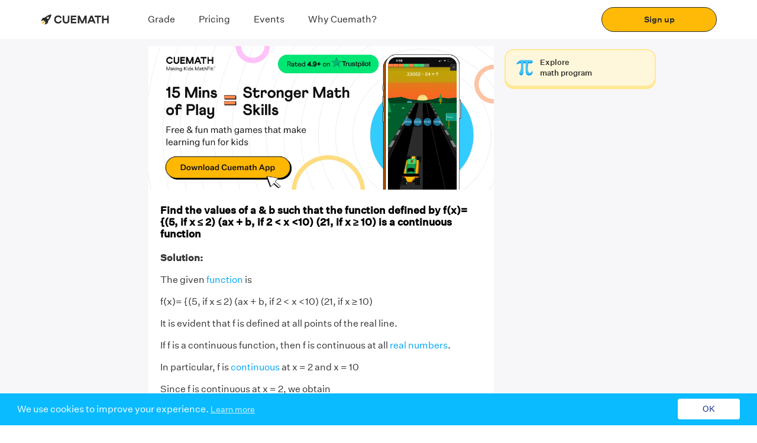

--- FILE ---
content_type: text/html; charset=utf-8
request_url: https://www.cuemath.com/ncert-solutions/find-the-values-of-a-b-such-that-the-function-defined-by-fx-5-if-x-2-ax-b-if-2-x-10-21-if-x-10-is-a-continuous-function/
body_size: 23304
content:
<!DOCTYPE html><html lang="en"><head><link rel="shortcut icon" href="https://static.qumath.in/static/next/_next/static/images/favicon-f22a11065b742bfee308e669cf87cf89.png"/><link rel="dns-prefetch" href="https://www.googletagmanager.com/"/><link rel="dns-prefetch" href="https://www.google.co.in/"/><link rel="preload" href="https://static.qumath.in/static/next/_next/static/media/Athletics-Light.3995a09b0ed9d570a3a4da439efdd26b.woff2" as="font" type="font/woff2" crossorigin="anonymous"/><link rel="preload" href="https://static.qumath.in/static/next/_next/static/media/untitled-sans-regular.04e0a1b6617c3161a6126f6df65b932a.woff2" as="font" type="font/woff2" crossorigin="anonymous"/><link rel="preload" href="https://static.qumath.in/static/next/_next/static/media/untitled-sans-medium.557a3e216c980b6e9868759834c9ad5b.woff2" as="font" type="font/woff2" crossorigin="anonymous"/><link rel="preload" href="https://static.qumath.in/static/next/_next/static/media/Athletics-Black.5ab9d6b3e5ee3db7b7efba2c841bf9c7.woff" as="font" type="font/woff" crossorigin="anonymous"/><link rel="preload" href="https://static.qumath.in/static/next/_next/static/media/Athletics-Bold.7e4b0f2fbffc768fc83cce4dc9ea4514.woff" as="font" type="font/woff" crossorigin="anonymous"/><link rel="preload" href="https://static.qumath.in/static/next/_next/static/media/Athletics-Regular.10695d8155f114d950715d7bfca359b3.woff" as="font" type="font/woff" crossorigin="anonymous"/><link rel="preload" href="https://static.qumath.in/static/next/_next/static/media/Athletics-Medium.f20566b40b1e9f21f6dc9eb5d75ea49c.woff" as="font" type="font/woff" crossorigin="anonymous"/><style>
          html, body, div, span, applet, object, iframe,
          h1, h2, h3, h4, h5, h6, p, blockquote, pre,
          a, abbr, acronym, address, big, cite, code,
          del, dfn, em, img, ins, kbd, q, s, samp,
          small, strike, sub, sup, tt, var,
          b, u, i, center,
          dl, dt, dd, ol, ul, li,
          fieldset, form, label, legend, caption,
          article, aside, canvas, details, embed,
          figure, figcaption, footer, header, hgroup,
          menu, nav, output, ruby, section, summary,
          time, mark, audio, video {
              margin: 0;
              padding: 0;
              border: 0;
              font-size: 100%;
              font: inherit;
              vertical-align: baseline;
          }
          article, aside, details, figcaption, figure,
          footer, header, hgroup, menu, nav, section {
              display: block;
          }
          body {
              line-height: 1;
          }
          ol, ul {
              list-style: none;
          }
          blockquote, q {
              quotes: none;
          }
          blockquote:before, blockquote:after,
          q:before, q:after {
              content: &#x27;&#x27;;
              content: none;
          }
          table {
              border-collapse: collapse;
              border-spacing: 0;
          }
          html {
              box-sizing: border-box;
          }
          *, *:before, *:after {
              box-sizing: inherit;
          }
          body.disable-scroll {
              height: 100vh;
              overflow: hidden;
          }
          img {
              max-width: 100%;
              height: auto;
          }
          sup {
              vertical-align: super;
              font-size: small;
          }
          a {
              font-size: 14px;
              font-family: &#x27;Untitled Sans&#x27;, sans-serif !important;
              text-decoration: none;
          }
          input:focus, select:focus {
              outline: none;
              border: 1px solid #1F42FF;
          }
          input:not([type=radio], [type=checkbox]) {
              -webkit-appearance: none;
          }
          h2 a {
            text-decoration: underline;
            font-size: inherit;
            color: #3594d4;
          }
          html.no-scroll,  html.no-scroll  body{
            overflow: hidden;
          }
          div {
            -webkit-tap-highlight-color: transparent;
          }
        </style><meta charSet="UTF-8"/><title>Find the values of a &amp; b such that the function defined by f(x)= {(5, if x ≤ 2) (ax + b, if 2 &lt; x &lt;10) (21, if x ≥ 10) is a continuous function.</title><meta name="description" content="Find the values of a &amp; b such that the function defined by f(x)= {(5, if x ≤ 2) (ax + b, if 2 &lt; x &lt;10) (21, if x ≥ 10) is a continuous function.
"/><meta name="viewport" content="width=device-width, initial-scale=1, user-scalable=no"/><link rel="shortcut icon" href="https://static.qumath.in/static/next/_next/static/images/favicon-f22a11065b742bfee308e669cf87cf89.png"/><link rel="canonical" href="https://www.cuemath.com/ncert-solutions/find-the-values-of-a-b-such-that-the-function-defined-by-fx-5-if-x-2-ax-b-if-2-x-10-21-if-x-10-is-a-continuous-function/"/><meta name="og_title" property="og:title" content="Find the values of a &amp; b such that the function defined by f(x)= {(5, if x ≤ 2) (ax + b, if 2 &lt; x &lt;10) (21, if x ≥ 10) is a continuous function."/><meta name="og_site_name" property="og:site_name" content="Cuemath"/><meta name="og_image" property="og:image" content="https://static.qumath.in/static/next/_next/static/images/cuemath-dark-logo-9f8e8ee85028a3943d4cb7d90b9db2e7.svg"/><meta name="og_url" property="og:url" id="og-url" content="https://www.cuemath.com/ncert-solutions/find-the-values-of-a-b-such-that-the-function-defined-by-fx-5-if-x-2-ax-b-if-2-x-10-21-if-x-10-is-a-continuous-function/"/><meta property="og:description" content="Find the values of a &amp; b such that the function defined by f(x)= {(5, if x ≤ 2) (ax + b, if 2 &lt; x &lt;10) (21, if x ≥ 10) is a continuous function.
"/><meta name="twitter:site" content=""/><meta name="twitter:card" content="summary_large_image"/><meta name="twitter:image" content="https://static.qumath.in/static/next/_next/static/images/cuemath-dark-logo-9f8e8ee85028a3943d4cb7d90b9db2e7.svg"/><meta property="og:image:width" content="1200"/><meta property="og:image:height" content="630"/><meta name="theme-color" content="#FFBA07"/><meta name="referrer" content="no-referrer-when-downgrade"/><meta name="google-site-verification" content="85NlyPNVGIy3kbVqqXVn0llmJMs1OsLsaNcCw1c-iGM"/><link rel="dns-prefetch" href="https://www.googletagmanager.com/"/><link rel="dns-prefetch" href="https://www.google.co.in/"/><link rel="preload" href="https://static.qumath.in/static/next/_next/static/media/Athletics-Light.3995a09b0ed9d570a3a4da439efdd26b.woff2" as="font" type="font/woff2" crossorigin="anonymous"/><link rel="preload" href="https://static.qumath.in/static/next/_next/static/media/untitled-sans-regular.04e0a1b6617c3161a6126f6df65b932a.woff2" as="font" type="font/woff2" crossorigin="anonymous"/><link rel="preload" href="https://static.qumath.in/static/next/_next/static/media/untitled-sans-medium.557a3e216c980b6e9868759834c9ad5b.woff2" as="font" type="font/woff2" crossorigin="anonymous"/><link rel="preload" href="https://static.qumath.in/static/next/_next/static/media/Athletics-Black.5ab9d6b3e5ee3db7b7efba2c841bf9c7.woff" as="font" type="font/woff" crossorigin="anonymous"/><link rel="preload" href="https://static.qumath.in/static/next/_next/static/media/Athletics-Bold.7e4b0f2fbffc768fc83cce4dc9ea4514.woff" as="font" type="font/woff" crossorigin="anonymous"/><link rel="preload" href="https://static.qumath.in/static/next/_next/static/media/Athletics-Regular.10695d8155f114d950715d7bfca359b3.woff" as="font" type="font/woff" crossorigin="anonymous"/><link rel="preload" href="https://static.qumath.in/static/next/_next/static/media/Athletics-Medium.f20566b40b1e9f21f6dc9eb5d75ea49c.woff" as="font" type="font/woff" crossorigin="anonymous"/><style>
          html, body, div, span, applet, object, iframe,
          h1, h2, h3, h4, h5, h6, p, blockquote, pre,
          a, abbr, acronym, address, big, cite, code,
          del, dfn, em, img, ins, kbd, q, s, samp,
          small, strike, sub, sup, tt, var,
          b, u, i, center,
          dl, dt, dd, ol, ul, li,
          fieldset, form, label, legend, caption,
          article, aside, canvas, details, embed,
          figure, figcaption, footer, header, hgroup,
          menu, nav, output, ruby, section, summary,
          time, mark, audio, video {
              margin: 0;
              padding: 0;
              border: 0;
              font-size: 100%;
              font: inherit;
              vertical-align: baseline;
          }
          article, aside, details, figcaption, figure,
          footer, header, hgroup, menu, nav, section {
              display: block;
          }
          body {
              line-height: 1;
          }
          ol, ul {
              list-style: none;
          }
          blockquote, q {
              quotes: none;
          }
          blockquote:before, blockquote:after,
          q:before, q:after {
              content: &#x27;&#x27;;
              content: none;
          }
          table {
              border-collapse: collapse;
              border-spacing: 0;
          }
          html {
              box-sizing: border-box;
          }
          *, *:before, *:after {
              box-sizing: inherit;
          }
          body.disable-scroll {
              height: 100vh;
              overflow: hidden;
          }
          img {
              max-width: 100%;
              height: auto;
          }
          sup {
              vertical-align: super;
              font-size: small;
          }
          a {
              font-size: 14px;
              font-family: &#x27;Untitled Sans&#x27;, sans-serif !important;
              text-decoration: none;
          }
          input:focus, select:focus {
              outline: none;
              border: 1px solid #1F42FF;
          }
          input:not([type=radio], [type=checkbox]) {
              -webkit-appearance: none;
          }
          h2 a {
            text-decoration: underline;
            font-size: inherit;
            color: #3594d4;
          }
          html.no-scroll,  html.no-scroll  body{
            overflow: hidden;
          }
          div {
            -webkit-tap-highlight-color: transparent;
          }
        </style><script src="https://cdnjs.cloudflare.com/ajax/libs/mathjax/2.7.5/MathJax.js?config=TeX-MML-AM_CHTML" async=""></script><meta name="next-head-count" content="29"/><link rel="stylesheet" href="/static/fonts.css"/><style>
  @-webkit-keyframes speakers-carousel-prepend-slide-in {
    0% {
      transform: translateX(-28px);
    }
  }

  @keyframes speakers-carousel-prepend-slide-in {
    0% {
      transform: translateX(-28px);
    }
  }

  @-webkit-keyframes speakers-carousel-append-slide-in {
    0% {
      transform: translateX(28px);
    }
  }

  @keyframes speakers-carousel-append-slide-in {
    0% {
      transform: translateX(28px);
    }
  }

  @keyframes gradientAnim {
    0% {
      background-position: 0 50%;
    }
    50% {
      background-position: 100% 50%;
    }
    100% {
      background-position: 0 50%;
    }
  }

  @-webkit-keyframes gradientAnim {
    0% {
      background-position: 0 50%;
    }
    50% {
      background-position: 100% 50%;
    }
    100% {
      background-position: 0 50%;
    }
  }

  :root {
    --height: calc( 80vh - 50px );
    --width: 450px;
    --max-width-base: 1480;
    --max-width: calc(var(--max-width-base) * 1px);
    --scrollbar-width: 0px;
    --window-width: calc(100vw - var(--scrollbar-width));
    --border-radius: 12px;

    --foreground-rgb: 0,0,0;
    --background-color: 255,255,255;
    --pulse-color: #DE75BD;
    --color-black-primary: #221B35;
    --color-white-primary: #FFFFFF;
    --grid-column-width: 30px;

    --button-height: var(--grid-column-width);
    --button-background: hsla(0,0%,100%,.15);
    --button-color: var(--color-black-primary);
    --button-border: 1px solid var(--button-color);
    --button-font: normal var(--font-size-subtitle-scalable) /1.02 var(--font-regular);
    --slide-width: -2190px;

    --space-base-unit: 4px;
    --space-2: calc(var(--space-base-unit) * 0.5);
    --space-4: calc(var(--space-base-unit) * 1);
    --space-8: calc(var(--space-base-unit) * 2);
    --space-12: calc(var(--space-base-unit) * 3);
    --space-16: calc(var(--space-base-unit) * 4);
    --space-20: calc(var(--space-base-unit) * 5);
    --space-24: calc(var(--space-base-unit) * 6);
    --space-32: calc(var(--space-base-unit) * 8);
    --space-40: calc(var(--space-base-unit) * 10);
    --space-44: calc(var(--space-base-unit) * 11);
    --space-48: calc(var(--space-base-unit) * 12);
    --space-56: calc(var(--space-base-unit) * 14);
    --space-64: calc(var(--space-base-unit) * 16);

    --grid-gutter-width: 20px;
    --grid-column-count: 24;
    --grid-column-width-base: 64;
    --grid-column-width: calc(var(--grid-column-width-base) * 1px);
    --line-color: rgba(var(--foreground-rgb),0.15);

    --font-body: var(--font-weight-normal) 14px/1.2 var(--font-regular);
    --font-badge: var(--font-weight-normal) 10px/1.1 var(--font-regular);
    --font-caption: 11px/1 var(--font-mono-semibold);

    --font-size-title-base: 80;
    --font-size-title-mobile-scalable: calc(var(--font-size-title-base) / 760 * var(--window-width));
    --font-size-title-tablet-scalable: calc(var(--font-size-title-base) / 940 * var(--window-width));
    --font-size-title-desktop-scalable: calc(var(--font-size-title-base) / 1120 * var(--window-width));
    --font-size-title-desktopXL-scalable: calc(var(--font-size-title-base) / 1300 * var(--window-width));
    --font-size-title-desktopXXL-scalable: calc(var(--font-size-title-base) / var(--max-width-base) * var(--window-width));
    --font-size-title-scalable: var(--font-size-title-mobile-scalable);

    --font-size-subtitle-base: 48;
    --font-size-subtitle-mobile-scalable: calc(var(--font-size-subtitle-base) / 760 * var(--window-width));
    --font-size-subtitle-tablet-scalable: calc(var(--font-size-subtitle-base) / 940 * var(--window-width));
    --font-size-subtitle-desktop-scalable: calc(var(--font-size-subtitle-base) / 1120 * var(--window-width));
    --font-size-subtitle-desktopXL-scalable: calc(var(--font-size-subtitle-base) / 1300 * var(--window-width));
    --font-size-subtitle-desktopXXL-scalable: calc(var(--font-size-subtitle-base) / var(--max-width-base) * var(--window-width));
    --font-size-subtitle-scalable: var(--font-size-subtitle-mobile-scalable);

    --font-size-marquee-base: 122;
    --font-size-marquee-mobile-scalable: calc(var(--font-size-marquee-base) / 760 * var(--window-width));
    --font-size-marquee-tablet-scalable: calc(var(--font-size-marquee-base) / 940 * var(--window-width));
    --font-size-marquee-desktop-scalable: calc(var(--font-size-marquee-base) / 1120 * var(--window-width));
    --font-size-marquee-desktopXL-scalable: calc(var(--font-size-marquee-base) / 1300 * var(--window-width));
    --font-size-marquee-desktopXXL-scalable: calc(var(--font-size-marquee-base) / var(--max-width-base) * var(--window-width));
    --font-size-marquee-scalable: var(--font-size-marquee-mobile-scalable);
    --letter-spacing-body: -0.01em;

    --ease-out: cubic-bezier(0.33,1,0.68,1);
    --ease-in-out: cubic-bezier(0.65,0,0.35,1);
  }

  @media screen and (max-width: 768px) {
    :root {
      --grid-column-width-base: 31;
      --slide-width: -1800px;
    }
  }

  @media screen and (min-width: 768px) and (max-width: 1024px) {
    :root {
      --grid-column-width-base: 48;
    }
  }

  @media only screen and (min-width: 760px) {
    :root {
      --font-size-title-scalable: var(--font-size-title-tablet-scalable);
      --font-size-subtitle-scalable: var(--font-size-subtitle-tablet-scalable);
      --font-size-marquee-scalable: var(--font-size-marquee-tablet-scalable);
      --font-body: var(--font-weight-normal) 16px/1.2 var(--font-regular);
      --font-badge: var(--font-weight-normal) 16px/1.1 var(--font-regular);
      --font-caption: 12px/1 var(--font-mono-semibold);
      --grid-column-count: 27;
    }
  }

  @media only screen and (min-width: 940px) {
    :root {
      --font-size-title-scalable: var(--font-size-title-desktop-scalable);
      --font-size-subtitle-scalable: var(--font-size-subtitle-desktop-scalable);
      --font-size-marquee-scalable: var(--font-size-marquee-desktop-scalable);
      --font-body: var(--font-weight-normal) 18px/1.2 var(--font-regular);
      --font-caption: 14px/1 var(--font-mono-semibold);
      --grid-column-count: 19;
    }
  }

  @media only screen and (min-width: 1120px) {
    :root {
      --font-size-title-scalable: var(--font-size-title-desktopXL-scalable);
      --font-size-subtitle-scalable: var(--font-size-subtitle-desktopXL-scalable);
      --font-size-marquee-scalable: var(--font-size-marquee-desktopXL-scalable);
      --grid-column-count: 21;
    }
  }

  @media only screen and (min-width: 1300px) {
    :root {
      --font-size-title-scalable: var(--font-size-title-desktopXXL-scalable);
      --font-size-subtitle-scalable: var(--font-size-subtitle-desktopXXL-scalable);
      --font-size-marquee-scalable: var(--font-size-marquee-desktopXXL-scalable);
      --grid-column-count: 23;
    }
  }

  @media only screen and (min-width: 1480px) {
    :root {
      --font-size-title-scalable: calc(var(--font-size-title-base) * 1px);
      --font-size-subtitle-scalable: calc(var(--font-size-subtitle-base) * 1px);
      --font-size-marquee-scalable: calc(var(--font-size-marquee-base) * 1px);
      --grid-column-width: calc(var(--grid-column-width-base) * 1px);
      --grid-column-count: 25;
    }
  }

  @media only screen and (min-width: 1620px) {
    :root { --grid-column-count: 27; }
  }

  @media only screen and (min-width: 1760px) {
    :root { --grid-column-count: 29; }
  }

  @media only screen and (min-width: 1900px) {
    :root { --grid-column-count: 31; }
  }

  @media only screen and (min-width: 2040px) {
    :root { --grid-column-count: 33; }
  }

  @media only screen and (min-width: 2180px) {
    :root { --grid-column-count: 35; }
  }

  @media only screen and (min-width: 2340px) {
    :root { --grid-column-count: 37; }
  }

  @media only screen and (min-width: 2480px) {
    :root { --grid-column-count: 39; }
  }
</style><style data-styled="foAkYL hEmhep QaSpx cFVTX hYvLbT hNrVCQ hEQyzx iuGkIs jYoYmk bIiter dZkNEP RwCtW kHnQix ehUsjd bETaGr dzXQFH MLuUT fiksGr diCdeX dKZyCV laMMEd ejIIAI jicDPc jWqEiF iUzyYJ dlDqhl fMqNxc hPPpZt ecfhdP cKGSBB ewiyBG bCGjNF hgtztF kFQEKb dpKTBx dQCPRq hsqqrj jzvKHv gURJWG dpPmkj ACwtX dnnVmv cjweIS kzeERu uQsGg dUIcST cfTRhk jOoDWg hYLQya lkrDpM dLsPke iwPtXd lchzrk kRKYuz fHTxJm eVvqcr kFOCOf dUdjMI hVZRRt cIlMxP dusGkk hnpfKO ejvkDg coztNG fuolXj iVAYaI dZqsQO jklXWh hcZklS fcdker DekGR hGmhFZ cPlXST kokuVL cLPGPS biWupO qUpKB jhssUX nVABN hSZKhF bzLOzT evUADQ gaSeWO jGzxZo CidXf kjGgdC bQNuwh ecrhqb eRNtMA jskBdJ fNmkei fzRuwF cHLYQI cjQVJE fdhBrh khdGNw goDhOS joWLyk hOcUCI dDHwPT eZcgDZ ewgMvn fhEkla ehoZKz ksGXXR iOhACs fINJah inXwrz kWkGjB epfmMf dCAZzy gYibgZ eUnXZc kSzYro dsFQdm edjyEc ftnRuk cXEjCp glWiwW dcGfXt fipsLd hbbsCQ bhpisa exPJjB itjHYN kcDVMr gQLLkX dNDNPD bhraxI gSXZRl cIjCKz kpkoaS bAMPiS kaXSHp cYynxk lhldk dFMkdL bQEeCP jRvPfl eGaRFF cpRcNG ewCvjq cZlgdX zrYUG  MlPcu cbULrA bcInJQ fRktLJ jofELG faoIat EwoSc fNUOwd fEvaKN kXPLGS cuYLDU gvTnHd mAbOv" data-styled-version="4.4.1">
/* sc-component-id: bundle__FlexView-sc-czofrr-4 */
.khdGNw{display:-webkit-box;display:-webkit-flex;display:-ms-flexbox;display:flex;-webkit-flex-direction:column;-ms-flex-direction:column;flex-direction:column;padding:0px 0px;}
/* sc-component-id: bundle__Col1-sc-czofrr-5 */
.cpRcNG{box-sizing:border-box;-webkit-flex:0 0 auto;-ms-flex:0 0 auto;flex:0 0 auto;padding-right:0.5rem;padding-left:0.5rem;padding:0px 0px;} @media only screen and (min-width:0em){.cpRcNG{-webkit-flex-basis:100%;-ms-flex-preferred-size:100%;flex-basis:100%;max-width:100%;display:block;}} @media only screen and (min-width:48em){.cpRcNG{-webkit-flex-basis:16.666666666666668%;-ms-flex-preferred-size:16.666666666666668%;flex-basis:16.666666666666668%;max-width:16.666666666666668%;display:block;}}.ewCvjq{box-sizing:border-box;-webkit-flex:0 0 auto;-ms-flex:0 0 auto;flex:0 0 auto;padding-right:0.5rem;padding-left:0.5rem;padding:0px 0px;} @media only screen and (min-width:0em){.ewCvjq{-webkit-flex-basis:100%;-ms-flex-preferred-size:100%;flex-basis:100%;max-width:100%;display:block;}} @media only screen and (min-width:48em){.ewCvjq{-webkit-flex-basis:50%;-ms-flex-preferred-size:50%;flex-basis:50%;max-width:50%;display:block;}}
/* sc-component-id: bundle__Row1-sc-czofrr-6 */
.gaSeWO{box-sizing:border-box;display:-webkit-box;display:-webkit-flex;display:-ms-flexbox;display:flex;-webkit-flex:0 1 auto;-ms-flex:0 1 auto;flex:0 1 auto;-webkit-flex-direction:row;-ms-flex-direction:row;flex-direction:row;-webkit-flex-wrap:wrap;-ms-flex-wrap:wrap;flex-wrap:wrap;margin-right:-0.5rem;margin-left:-0.5rem;-webkit-flex-direction:row;-ms-flex-direction:row;flex-direction:row;margin-right:0;margin-left:0;padding:0px 16px;}.jGzxZo{box-sizing:border-box;display:-webkit-box;display:-webkit-flex;display:-ms-flexbox;display:flex;-webkit-flex:0 1 auto;-ms-flex:0 1 auto;flex:0 1 auto;-webkit-flex-direction:row;-ms-flex-direction:row;flex-direction:row;-webkit-flex-wrap:wrap;-ms-flex-wrap:wrap;flex-wrap:wrap;margin-right:-0.5rem;margin-left:-0.5rem;-webkit-flex-direction:row;-ms-flex-direction:row;flex-direction:row;margin-right:0;margin-left:0;padding:12px 0px;}
/* sc-component-id: text__TextWrapper-sc-13i85pz-0 */
.ehUsjd{display:block;font-family:Athletics-Black;font-size:13px;line-height:21px;font-weight:400;color:#000000;text-align:left;font-style:normal;font-family:Athletics-Black !important;color:#000000;-webkit-letter-spacing:1px;-moz-letter-spacing:1px;-ms-letter-spacing:1px;letter-spacing:1px;text-transform:uppercase;font-size:16px;line-height:20px;margin:0 0 0 0;font-weight:normal;} @media (min-width:768px) and (max-width:1024px){} @media (min-width:1025px){.ehUsjd{font-family:Athletics-Black !important;font-size:16px;line-height:20px;-webkit-letter-spacing:1px;-moz-letter-spacing:1px;-ms-letter-spacing:1px;letter-spacing:1px;text-transform:uppercase;}} @media (max-width:767px){.ehUsjd{font-size:16px;line-height:20px;margin:0 0 0 0;text-align:left;font-weight:normal;}}.bETaGr{display:block;font-family:Untitled Sans Regular;font-size:13px;line-height:21px;font-weight:400;color:#000000;text-align:left;font-style:normal;font-family:Untitled Sans Regular !important;color:#000000;-webkit-letter-spacing:px;-moz-letter-spacing:px;-ms-letter-spacing:px;letter-spacing:px;font-size:12px;line-height:16px;margin:0 0 0 0;font-weight:normal;} @media (min-width:768px) and (max-width:1024px){} @media (min-width:1025px){.bETaGr{font-family:Untitled Sans Regular !important;font-size:14px;line-height:20px;-webkit-letter-spacing:px;-moz-letter-spacing:px;-ms-letter-spacing:px;letter-spacing:px;}} @media (max-width:767px){.bETaGr{font-size:12px;line-height:16px;margin:0 0 0 0;text-align:left;font-weight:normal;}}.dzXQFH{display:block;font-family:Untitled Sans Regular;font-size:13px;line-height:21px;font-weight:400;color:#FFFFFF;text-align:left;font-style:normal;font-family:Untitled Sans Regular !important;color:#FFFFFF;-webkit-letter-spacing:px;-moz-letter-spacing:px;-ms-letter-spacing:px;letter-spacing:px;font-size:14px;line-height:20px;margin:0 0 0 0;font-weight:normal;} @media (min-width:768px) and (max-width:1024px){} @media (min-width:1025px){} @media (max-width:767px){.dzXQFH{font-size:14px;line-height:20px;margin:0 0 0 0;text-align:left;font-weight:normal;}}.MLuUT{display:block;font-family:Athletics-Black;font-size:13px;line-height:21px;font-weight:400;color:rgba(0,0,0,0.6);text-align:left;font-style:normal;font-family:Athletics-Black !important;color:rgba(0,0,0,0.6);-webkit-letter-spacing:0.5px;-moz-letter-spacing:0.5px;-ms-letter-spacing:0.5px;letter-spacing:0.5px;text-transform:uppercase;font-size:10px;line-height:12px;margin:0 0 0 0;font-weight:normal;} @media (min-width:768px) and (max-width:1024px){} @media (min-width:1025px){} @media (max-width:767px){.MLuUT{font-size:10px;line-height:12px;margin:0 0 0 0;text-align:left;font-weight:normal;}}.fiksGr{display:block;font-family:Athletics-Black;font-size:13px;line-height:21px;font-weight:400;color:#000000;text-align:left;font-style:normal;font-family:Athletics-Black !important;color:#000000;-webkit-letter-spacing:0px;-moz-letter-spacing:0px;-ms-letter-spacing:0px;letter-spacing:0px;text-transform:uppercase;font-size:12px;line-height:16px;margin:0 0 0 0;font-weight:normal;} @media (min-width:768px) and (max-width:1024px){} @media (min-width:1025px){} @media (max-width:767px){.fiksGr{font-size:12px;line-height:16px;margin:0 0 0 0;text-align:left;font-weight:normal;}}.diCdeX{display:block;font-family:Untitled Sans Regular;font-size:13px;line-height:21px;font-weight:400;color:rgba(0,0,0,0.6);text-align:left;font-style:normal;font-family:Untitled Sans Regular !important;color:rgba(0,0,0,0.6);-webkit-letter-spacing:px;-moz-letter-spacing:px;-ms-letter-spacing:px;letter-spacing:px;font-size:12px;line-height:16px;margin:0 0 0 0;font-weight:normal;} @media (min-width:768px) and (max-width:1024px){} @media (min-width:1025px){} @media (max-width:767px){.diCdeX{font-size:12px;line-height:16px;margin:0 0 0 0;text-align:left;font-weight:normal;}}.dKZyCV{display:block;font-family:Untitled Sans Regular;font-size:13px;line-height:21px;font-weight:400;color:#0D0D0D;text-align:left;font-style:normal;font-family:Untitled Sans Regular !important;color:#0D0D0D;-webkit-letter-spacing:px;-moz-letter-spacing:px;-ms-letter-spacing:px;letter-spacing:px;font-size:12px;line-height:16px;margin:0 0 0 0;font-weight:normal;} @media (min-width:768px) and (max-width:1024px){} @media (min-width:1025px){} @media (max-width:767px){.dKZyCV{font-size:12px;line-height:16px;margin:0 0 0 0;text-align:left;font-weight:normal;}}.laMMEd{display:block;font-family:'Untitled Sans',sans-serif !important;font-size:13px;line-height:21px;font-weight:400;color:#000000;text-align:left;font-style:normal;font-family:!important;color:#000000;-webkit-letter-spacing:px;-moz-letter-spacing:px;-ms-letter-spacing:px;letter-spacing:px;font-size:px;line-height:px;margin:0 0 0 0;font-weight:900;} @media (min-width:768px) and (max-width:1024px){} @media (min-width:1025px){} @media (max-width:767px){.laMMEd{font-size:px;line-height:px;margin:0 0 0 0;text-align:left;font-weight:900;}}.ejIIAI{display:block;font-family:'Untitled Sans',sans-serif !important;font-size:13px;line-height:21px;font-weight:400;color:#000000;text-align:left;font-style:normal;font-family:!important;color:#000000;-webkit-letter-spacing:px;-moz-letter-spacing:px;-ms-letter-spacing:px;letter-spacing:px;font-size:px;line-height:px;margin:0 0 0 0;font-weight:normal;} @media (min-width:768px) and (max-width:1024px){} @media (min-width:1025px){} @media (max-width:767px){.ejIIAI{font-size:px;line-height:px;margin:0 0 0 0;text-align:left;font-weight:normal;}}.jicDPc{display:block;font-family:Untitled Sans;font-size:13px;line-height:21px;font-weight:400;color:#000000;text-align:left;font-style:normal;font-family:Untitled Sans !important;color:#000000;-webkit-letter-spacing:0px;-moz-letter-spacing:0px;-ms-letter-spacing:0px;letter-spacing:0px;text-transform:none;font-size:16px;line-height:24px;margin:0 0 0 0;font-weight:normal;} @media (min-width:768px) and (max-width:1024px){} @media (min-width:1025px){} @media (max-width:767px){.jicDPc{font-size:16px;line-height:24px;margin:0 0 0 0;text-align:left;font-weight:normal;}}.jWqEiF{display:block;font-family:Untitled Sans;font-size:13px;line-height:21px;font-weight:400;color:#000000;text-align:left;font-style:normal;font-family:Untitled Sans !important;color:#000000;-webkit-letter-spacing:0px;-moz-letter-spacing:0px;-ms-letter-spacing:0px;letter-spacing:0px;text-transform:none;font-size:16px;line-height:24px;margin:0 0 0 0;font-weight:500;} @media (min-width:768px) and (max-width:1024px){} @media (min-width:1025px){} @media (max-width:767px){.jWqEiF{font-size:16px;line-height:24px;margin:0 0 0 0;text-align:left;font-weight:500;}}.iUzyYJ{display:block;font-family:Untitled Sans Medium;font-size:13px;line-height:21px;font-weight:400;color:#000000;text-align:center;font-style:normal;font-family:Untitled Sans Medium !important;color:#000000;-webkit-letter-spacing:px;-moz-letter-spacing:px;-ms-letter-spacing:px;letter-spacing:px;font-size:16px;line-height:24px;margin:0 0 0 0;font-weight:500;} @media (min-width:768px) and (max-width:1024px){} @media (min-width:1025px){} @media (max-width:767px){.iUzyYJ{font-size:16px;line-height:24px;margin:0 0 0 0;text-align:center;font-weight:500;}}
/* sc-component-id: separator-sc-gf6uv9-0 */
.fHTxJm{height:8px;} @media (max-width:767px){.fHTxJm{height:8px;}} @media screen and (min-width:768px) and (max-width:1023px){.fHTxJm{height:8px;}}.eVvqcr{height:4px;} @media (max-width:767px){.eVvqcr{height:4px;}} @media screen and (min-width:768px) and (max-width:1023px){.eVvqcr{height:4px;}}.kFOCOf{height:12px;} @media (max-width:767px){.kFOCOf{height:12px;}} @media screen and (min-width:768px) and (max-width:1023px){.kFOCOf{height:12px;}}
/* sc-component-id: text__TextWrapper-sc-pds6v7-0 */
.bQNuwh{display:block;font-family:Untitled Sans;font-size:13px;line-height:21px;font-weight:400;color:#2B2B2B;text-align:left;font-style:normal;font-family:Untitled Sans !important;color:#2B2B2B;-webkit-letter-spacing:0px;-moz-letter-spacing:0px;-ms-letter-spacing:0px;letter-spacing:0px;text-transform:none;font-size:16px;line-height:24px;margin:0 0 0 0;font-weight:normal;} @media (max-width:767px){.bQNuwh{font-size:16px;line-height:24px;margin:0 0 0 0;text-align:left;font-weight:normal;}}.ecrhqb{display:block;font-family:Untitled Sans;font-size:13px;line-height:21px;font-weight:400;color:#2B2B2B;text-align:left;font-style:normal;font-family:Untitled Sans !important;color:#2B2B2B;-webkit-letter-spacing:0px;-moz-letter-spacing:0px;-ms-letter-spacing:0px;letter-spacing:0px;text-transform:none;font-size:14px;line-height:20px;margin:0 0 0 0;font-weight:500;} @media (max-width:767px){.ecrhqb{font-size:14px;line-height:20px;margin:0 0 0 0;text-align:left;font-weight:500;}}.eRNtMA{display:block;font-family:Untitled Sans;font-size:13px;line-height:21px;font-weight:400;color:#2B2B2B;text-align:left;font-style:normal;font-family:Untitled Sans !important;color:#2B2B2B;-webkit-letter-spacing:0px;-moz-letter-spacing:0px;-ms-letter-spacing:0px;letter-spacing:0px;text-transform:none;font-size:16px;line-height:24px;margin:0 0 0 0;font-weight:500;} @media (max-width:767px){.eRNtMA{font-size:16px;line-height:24px;margin:0 0 0 0;text-align:left;font-weight:500;}}.jskBdJ{display:block;font-family:Untitled Sans;font-size:13px;line-height:21px;font-weight:400;color:#2B2B2B;text-align:left;font-style:normal;font-family:Untitled Sans !important;color:#2B2B2B;-webkit-letter-spacing:0px;-moz-letter-spacing:0px;-ms-letter-spacing:0px;letter-spacing:0px;text-transform:none;font-size:16px;line-height:18px;margin:0 0 0 0;font-weight:500;} @media (max-width:767px){.jskBdJ{font-size:16px;line-height:18px;margin:0 0 0 0;text-align:left;font-weight:500;}}
/* sc-component-id: button__ButtonWrapper-sc-dsj409-0 */
.ksGXXR{display:-webkit-box;display:-webkit-flex;display:-ms-flexbox;display:flex;-webkit-align-items:center;-webkit-box-align:center;-ms-flex-align:center;align-items:center;-webkit-box-pack:center;-webkit-justify-content:center;-ms-flex-pack:center;justify-content:center;border-radius:104px;color:#2B2B2B;width:200px;border:none;background-color:transparent;-webkit-text-decoration:underline;text-decoration:underline;-webkit-text-decoration-thickness:2px;text-decoration-thickness:2px;text-underline-offset:3px;width:auto !important;} .ksGXXR,.ksGXXR *{-webkit-transition:all 0.3s ease;transition:all 0.3s ease;} .ksGXXR:hover:not([disabled]){cursor:pointer;} .ksGXXR:hover:not([disabled]) img{width:0;margin:0;} .ksGXXR:disabled *{opacity:0.5;pointer-events:none;} .ksGXXR:hover:not([disabled]){-webkit-text-decoration:none;text-decoration:none;}.iOhACs{display:-webkit-box;display:-webkit-flex;display:-ms-flexbox;display:flex;-webkit-align-items:center;-webkit-box-align:center;-ms-flex-align:center;align-items:center;-webkit-box-pack:center;-webkit-justify-content:center;-ms-flex-pack:center;justify-content:center;border-radius:104px;color:#2B2B2B;width:195px;border:1px solid #2B2B2B;background-color:#FFBA07;padding:10px 0;} .iOhACs,.iOhACs *{-webkit-transition:all 0.3s ease;transition:all 0.3s ease;} .iOhACs:hover:not([disabled]){cursor:pointer;} .iOhACs:hover:not([disabled]) img{width:0;margin:0;} .iOhACs:disabled *{opacity:0.5;pointer-events:none;} .iOhACs:not([disabled]):hover{background-color:#2B2B2B;} .iOhACs:not([disabled]):hover,.iOhACs:not([disabled]):hover *{color:#FFFFFF;} .iOhACs:disabled{background-color:#B3B3B3;border:none;}.fINJah{display:-webkit-box;display:-webkit-flex;display:-ms-flexbox;display:flex;-webkit-align-items:center;-webkit-box-align:center;-ms-flex-align:center;align-items:center;-webkit-box-pack:center;-webkit-justify-content:center;-ms-flex-pack:center;justify-content:center;border-radius:104px;color:#2B2B2B;width:280px;border:1px solid #2B2B2B;background-color:#FFBA07;padding:22px 0;} .fINJah,.fINJah *{-webkit-transition:all 0.3s ease;transition:all 0.3s ease;} .fINJah:hover:not([disabled]){cursor:pointer;} .fINJah:hover:not([disabled]) img{width:0;margin:0;} .fINJah:disabled *{opacity:0.5;pointer-events:none;} .fINJah:not([disabled]):hover{background-color:#2B2B2B;} .fINJah:not([disabled]):hover,.fINJah:not([disabled]):hover *{color:#FFFFFF;} .fINJah:disabled{background-color:#B3B3B3;border:none;}
/* sc-component-id: container-sc-1e00pxc-0 */
.eGaRFF{width:100%;height:inherit;margin:0 auto;padding:0 16px;} @media (min-width:1200px){.eGaRFF{width:1200px;}}
/* sc-component-id: image__PlaceholderImage-sc-14o5d8f-1 */
.hSZKhF{width:20px;height:20px;}
/* sc-component-id: layout__DesktopWrapper-sc-rfgcyz-0 */
@media (max-width:1025px){.hYvLbT{display:none;}}
/* sc-component-id: layout__MobileWrapper-sc-rfgcyz-1 */
.kFQEKb{cursor:pointer;} @media (min-width:768px){.kFQEKb{display:none;}}
/* sc-component-id: layout__TabletDesktopWrapper-sc-rfgcyz-3 */
@media (max-width:767px){.bIiter{display:none;}}
/* sc-component-id: plus-menu__MenuCol-sc-17vzm4d-0 */
.CidXf{box-sizing:border-box;-webkit-flex:0 0 auto;-ms-flex:0 0 auto;flex:0 0 auto;padding-right:0.5rem;padding-left:0.5rem;padding:6px 20px;position:relative;} .CidXf:hover > a div{font-weight:900;} .CidXf:hover > div div{font-weight:900;} .CidXf:hover .submenu{display:block;} @media (max-width:767px){.CidXf{display:none;}}
/* sc-component-id: plus-menu__PointerText-sc-17vzm4d-1 */
.fNmkei{cursor:pointer;}
/* sc-component-id: plus-menu__SubMenu-sc-17vzm4d-2 */
.fzRuwF{display:none;position:absolute;top:34px;width:-webkit-max-content;width:-moz-max-content;width:max-content;padding:24px;z-index:5;box-shadow:0px 0px 6px rgba(0,0,0,0.1);border-radius:0px 8px 8px 8px;background-color:#FFFFFF;}
/* sc-component-id: plus-menu__DesktopSubCategory-sc-17vzm4d-6 */
.dDHwPT{padding:0px 0px 0px 14px;width:48%;position:relative;}
/* sc-component-id: plus-menu__SubCategoryItem-sc-17vzm4d-7 */
.joWLyk{width:-webkit-max-content;width:-moz-max-content;width:max-content;} .joWLyk:hover{-webkit-text-decoration:underline;text-decoration:underline;cursor:pointer;}
/* sc-component-id: plus-menu__SubCategoryContainer-sc-17vzm4d-10 */
.cHLYQI{display:-webkit-box;display:-webkit-flex;display:-ms-flexbox;display:flex;-webkit-flex-direction:column;-ms-flex-direction:column;flex-direction:column;-webkit-flex-wrap:wrap;-ms-flex-wrap:wrap;flex-wrap:wrap;-webkit-box-pack:justify;-webkit-justify-content:space-between;-ms-flex-pack:justify;justify-content:space-between;}
/* sc-component-id: plus-menu__TitleWrapper-sc-17vzm4d-14 */
.hOcUCI{position:relative;display:inline;} .hOcUCI::before{position:absolute;color:#FC5959;font-weight:500;top:-6px;right:-21px;}
/* sc-component-id: plus-menu__SubCategoryWrapper-sc-17vzm4d-17 */
.goDhOS{display:-webkit-box;display:-webkit-flex;display:-ms-flexbox;display:flex;-webkit-flex-direction:column;-ms-flex-direction:column;flex-direction:column;padding:0px 0px;} @media screen and (min-width:768px){.goDhOS{gap:16px;}}
/* sc-component-id: plus-menu__TextContainer-sc-17vzm4d-20 */
.kjGgdC{display:-webkit-box;display:-webkit-flex;display:-ms-flexbox;display:flex;gap:2px;-webkit-flex-direction:row;-ms-flex-direction:row;flex-direction:row;}
/* sc-component-id: plus-menu__CustomRow-sc-17vzm4d-21 */
.cjQVJE{box-sizing:border-box;display:-webkit-box;display:-webkit-flex;display:-ms-flexbox;display:flex;-webkit-flex:0 1 auto;-ms-flex:0 1 auto;flex:0 1 auto;-webkit-flex-direction:row;-ms-flex-direction:row;flex-direction:row;-webkit-flex-wrap:wrap;-ms-flex-wrap:wrap;flex-wrap:wrap;margin-right:-0.5rem;margin-left:-0.5rem;-webkit-flex-direction:row;-ms-flex-direction:row;flex-direction:row;margin-right:0;margin-left:0;padding:0px 0px;-webkit-box-pack:start;-webkit-justify-content:flex-start;-ms-flex-pack:start;justify-content:flex-start;gap:55px;}.fdhBrh{box-sizing:border-box;display:-webkit-box;display:-webkit-flex;display:-ms-flexbox;display:flex;-webkit-flex:0 1 auto;-ms-flex:0 1 auto;flex:0 1 auto;-webkit-flex-direction:row;-ms-flex-direction:row;flex-direction:row;-webkit-flex-wrap:wrap;-ms-flex-wrap:wrap;flex-wrap:wrap;margin-right:-0.5rem;margin-left:-0.5rem;-webkit-flex-direction:row;-ms-flex-direction:row;flex-direction:row;margin-right:0;margin-left:0;padding:0px 0px;-webkit-box-pack:justify;-webkit-justify-content:space-between;-ms-flex-pack:justify;justify-content:space-between;}
/* sc-component-id: enroll-button__CustomDataAttributesWrapper-sc-1b94yh2-0 */
.inXwrz{width:-webkit-fit-content;width:-moz-fit-content;width:fit-content;}
/* sc-component-id: enroll-button__StyledDataAttributesWrapper-sc-1b94yh2-1 */
.lhldk{height:100%;} @media screen and (max-width:1025px){.lhldk{display:none;}}
/* sc-component-id: enroll-button__StyledNavBarSquareButton-sc-1b94yh2-3 */
.dFMkdL{background-color:#FFBA07;height:100%;padding:0px 40px;border:1px solid #000000;border-left:none;cursor:pointer;-webkit-transition:all 0.25s ease-in;transition:all 0.25s ease-in;width:260px;min-width:260px;} .dFMkdL:hover{background-color:#000000;} .dFMkdL:hover div{color:#FFFFFF;}
/* sc-component-id: cuemath-logo__UpdatedLogo-sc-argthj-0 */
.eUnXZc{display:block;height:56px;min-width:142px;padding-top:15px;padding-bottom:15px;} @media screen and (max-width:1023px){.eUnXZc{display:block;}} @media screen and (min-width:1024px){.eUnXZc{border:1px solid #000000;min-width:256px;}} @media screen and (max-width:767px){.eUnXZc{max-width:124px;padding-left:24px;}} @media screen and (min-width:768px) and (max-width:1023px){.eUnXZc{max-width:148px;padding-left:32px;}}.kSzYro{display:block;height:56px;min-width:142px;padding-top:15px;padding-bottom:15px;} @media screen and (max-width:1023px){.kSzYro{display:none;}} @media screen and (min-width:1024px){.kSzYro{border:1px solid #000000;min-width:256px;}} @media screen and (max-width:767px){.kSzYro{max-width:124px;padding-left:24px;}} @media screen and (min-width:768px) and (max-width:1023px){.kSzYro{max-width:148px;padding-left:32px;}}
/* sc-component-id: cuemath-logo__Logo-sc-argthj-1 */
.kokuVL{display:block;height:56px;min-width:142px;} @media screen and (min-width:1024px){.kokuVL{border:none;min-width:142px;}} @media screen and (max-width:767px){.kokuVL{max-width:142px;}}
/* sc-component-id: cuemath-logo__Anchor-sc-argthj-2 */
.DekGR{width:142px;display:inline-block;height:56px;display:-webkit-box;display:-webkit-flex;display:-ms-flexbox;display:flex;-webkit-align-items:center;-webkit-box-align:center;-ms-flex-align:center;align-items:center;-webkit-box-pack:center;-webkit-justify-content:center;-ms-flex-pack:center;justify-content:center;border-bottom-right-radius:40px;} @media screen and (max-width:1023px){.DekGR{display:block;}} @media (min-width:768px){.DekGR{margin-left:0;margin-top:0;}} @media (min-width:1024px){.DekGR{min-width:142px;}}.hGmhFZ{width:142px;display:inline-block;height:56px;display:-webkit-box;display:-webkit-flex;display:-ms-flexbox;display:flex;-webkit-align-items:center;-webkit-box-align:center;-ms-flex-align:center;align-items:center;-webkit-box-pack:center;-webkit-justify-content:center;-ms-flex-pack:center;justify-content:center;border-bottom-right-radius:40px;} @media screen and (max-width:1023px){.hGmhFZ{display:block;}} @media (min-width:768px){.hGmhFZ{margin-left:0;margin-top:0;}} @media (min-width:1024px){.hGmhFZ{min-width:256px;}}.cPlXST{width:142px;display:inline-block;height:56px;display:-webkit-box;display:-webkit-flex;display:-ms-flexbox;display:flex;-webkit-align-items:center;-webkit-box-align:center;-ms-flex-align:center;align-items:center;-webkit-box-pack:center;-webkit-justify-content:center;-ms-flex-pack:center;justify-content:center;border-bottom-right-radius:40px;} @media screen and (max-width:1023px){.cPlXST{display:none;}} @media (min-width:768px){.cPlXST{margin-left:0;margin-top:0;}} @media (min-width:1024px){.cPlXST{min-width:256px;}}
/* sc-component-id: delta-menu__MenuCol-sc-a6p9x1-0 */
.ftnRuk{display:-webkit-box;display:-webkit-flex;display:-ms-flexbox;display:flex;-webkit-flex-direction:column;-ms-flex-direction:column;flex-direction:column;padding:6px 20px;position:relative;-webkit-align-items:center;-webkit-box-align:center;-ms-flex-align:center;align-items:center;-webkit-box-pack:center;-webkit-justify-content:center;-ms-flex-pack:center;justify-content:center;border-right:1px solid #000000;border-top:1px solid #000000;border-bottom:1px solid #000000;height:100%;padding:0 !important;width:-webkit-fill-available;width:-moz-available;width:-webkit-fill-available;width:-moz-available;width:fill-available;background-color:none;} @media (max-width:1023px){.ftnRuk{display:none;}} .ftnRuk:hover{background-color:#000000;} .ftnRuk:hover > a div{font-weight:900;color:#FFFFFF;} .ftnRuk:hover > div > .link > div{font-weight:900;color:#FFFFFF;} .ftnRuk:hover .submenu,.ftnRuk:hover .why-cuemath-submenu{display:block;} @media (max-width:1023px){.ftnRuk{display:none;}} .ftnRuk:hover svg path{fill:white;} .ftnRuk .tooltip-container{display:none;} .ftnRuk:hover .tooltip-container{display:block;}.cXEjCp{display:-webkit-box;display:-webkit-flex;display:-ms-flexbox;display:flex;-webkit-flex-direction:column;-ms-flex-direction:column;flex-direction:column;padding:6px 20px;position:relative;-webkit-align-items:center;-webkit-box-align:center;-ms-flex-align:center;align-items:center;-webkit-box-pack:center;-webkit-justify-content:center;-ms-flex-pack:center;justify-content:center;border-right:1px solid #000000;border-top:1px solid #000000;border-bottom:1px solid #000000;height:100%;padding:0 !important;width:-webkit-fill-available;width:-moz-available;width:-webkit-fill-available;width:-moz-available;width:fill-available;background-color:#DADADA;} @media (max-width:1023px){.cXEjCp{display:none;}} .cXEjCp:hover{background-color:#000000;} .cXEjCp:hover > a div{font-weight:900;color:#FFFFFF;} .cXEjCp:hover > div > .link > div{font-weight:900;color:#FFFFFF;} .cXEjCp:hover .submenu,.cXEjCp:hover .why-cuemath-submenu{display:block;} @media (max-width:1023px){.cXEjCp{display:none;}} .cXEjCp:hover svg path{fill:white;} .cXEjCp .tooltip-container{display:none;} .cXEjCp:hover .tooltip-container{display:block;}
/* sc-component-id: delta-menu__PointerText-sc-a6p9x1-1 */
.dcGfXt{cursor:pointer;}
/* sc-component-id: delta-menu__SubMenu-sc-a6p9x1-2 */
.fipsLd{display:none;position:absolute;top:56px;left:0px;width:-webkit-max-content;width:-moz-max-content;width:max-content;z-index:5;border:1px solid #000000;box-shadow:0px 0px 6px rgba(0,0,0,0.1);background-color:#FFFFFF;}.hbbsCQ{display:none;position:absolute;top:56px;left:0px;width:-webkit-max-content;width:-moz-max-content;width:max-content;z-index:5;border:1px solid #000000;box-shadow:0px 0px 6px rgba(0,0,0,0.1);background-color:#FFFFFF;width:100%;padding:8px 0;}
/* sc-component-id: delta-menu__DesktopSubCategory-sc-a6p9x1-6 */
.cYynxk{padding:0px 0px 0px 14px;width:48%;position:relative;} .why-cuemath-submenu .cYynxk{width:100%;padding:0;border-bottom:1px solid rgba(0,0,0,0.2);} .why-cuemath-submenu .cYynxk:last-child{border-bottom:none;}
/* sc-component-id: delta-menu__SubCategoryItem-sc-a6p9x1-7 */
.kpkoaS{width:-webkit-max-content;width:-moz-max-content;width:max-content;} .kpkoaS:hover{-webkit-text-decoration:underline;text-decoration:underline;cursor:pointer;} .why-cuemath-submenu .kpkoaS{padding:12px 16px;display:block;width:100%;text-align:center;}
/* sc-component-id: delta-menu__SubCategoryContainer-sc-a6p9x1-10 */
.bhpisa{display:-webkit-box;display:-webkit-flex;display:-ms-flexbox;display:flex;-webkit-flex-direction:column;-ms-flex-direction:column;flex-direction:column;-webkit-flex-wrap:wrap;-ms-flex-wrap:wrap;flex-wrap:wrap;-webkit-box-pack:justify;-webkit-justify-content:space-between;-ms-flex-pack:justify;justify-content:space-between;} .why-cuemath-submenu .bhpisa{-webkit-flex-direction:column;-ms-flex-direction:column;flex-direction:column;-webkit-flex-wrap:nowrap;-ms-flex-wrap:nowrap;flex-wrap:nowrap;gap:0;}
/* sc-component-id: delta-menu__TitleWrapper-sc-a6p9x1-14 */
.kaXSHp{position:relative;display:inline;} .kaXSHp::before{position:absolute;color:#FC5959;font-weight:500;top:-6px;right:-21px;}
/* sc-component-id: delta-menu__SubCategoryWrapper-sc-a6p9x1-16 */
.cIjCKz{display:-webkit-box;display:-webkit-flex;display:-ms-flexbox;display:flex;-webkit-flex-direction:column;-ms-flex-direction:column;flex-direction:column;padding:0px 0px;} @media screen and (min-width:1024px){.cIjCKz{gap:16px;}}
/* sc-component-id: delta-menu__TextContainer-sc-a6p9x1-19 */
.glWiwW{display:-webkit-box;display:-webkit-flex;display:-ms-flexbox;display:flex;gap:2px;-webkit-flex-direction:row;-ms-flex-direction:row;flex-direction:row;}
/* sc-component-id: delta-menu__CustomRow-sc-a6p9x1-20 */
.exPJjB{box-sizing:border-box;display:-webkit-box;display:-webkit-flex;display:-ms-flexbox;display:flex;-webkit-flex:0 1 auto;-ms-flex:0 1 auto;flex:0 1 auto;-webkit-flex-direction:row;-ms-flex-direction:row;flex-direction:row;-webkit-flex-wrap:wrap;-ms-flex-wrap:wrap;flex-wrap:wrap;margin-right:-0.5rem;margin-left:-0.5rem;-webkit-flex-direction:row;-ms-flex-direction:row;flex-direction:row;margin-right:0;margin-left:0;padding:0px 0px;-webkit-box-pack:start;-webkit-justify-content:flex-start;-ms-flex-pack:start;justify-content:flex-start;gap:0px;}.itjHYN{box-sizing:border-box;display:-webkit-box;display:-webkit-flex;display:-ms-flexbox;display:flex;-webkit-flex:0 1 auto;-ms-flex:0 1 auto;flex:0 1 auto;-webkit-flex-direction:row;-ms-flex-direction:row;flex-direction:row;-webkit-flex-wrap:wrap;-ms-flex-wrap:wrap;flex-wrap:wrap;margin-right:-0.5rem;margin-left:-0.5rem;-webkit-flex-direction:row;-ms-flex-direction:row;flex-direction:row;margin-right:0;margin-left:0;padding:0px 0px;-webkit-box-pack:justify;-webkit-justify-content:space-between;-ms-flex-pack:justify;justify-content:space-between;gap:0px;}
/* sc-component-id: delta-menu__SubMenuOptionsContainer-sc-a6p9x1-21 */
.kcDVMr{display:-webkit-box;display:-webkit-flex;display:-ms-flexbox;display:flex;-webkit-flex-direction:column;-ms-flex-direction:column;flex-direction:column;padding:0px 0px;padding:24px;background-color:#FFBA07;} .kcDVMr:not(:last-child){border-right:1px solid #000000;}.gQLLkX{display:-webkit-box;display:-webkit-flex;display:-ms-flexbox;display:flex;-webkit-flex-direction:column;-ms-flex-direction:column;flex-direction:column;padding:0px 0px;padding:24px;background-color:#FF7E3B;} .gQLLkX:not(:last-child){border-right:1px solid #000000;}.dNDNPD{display:-webkit-box;display:-webkit-flex;display:-ms-flexbox;display:flex;-webkit-flex-direction:column;-ms-flex-direction:column;flex-direction:column;padding:0px 0px;padding:24px;background-color:#3DD771;} .dNDNPD:not(:last-child){border-right:1px solid #000000;}.bhraxI{display:-webkit-box;display:-webkit-flex;display:-ms-flexbox;display:flex;-webkit-flex-direction:column;-ms-flex-direction:column;flex-direction:column;padding:0px 0px;padding:24px;background-color:#1EB5F0;} .bhraxI:not(:last-child){border-right:1px solid #000000;}
/* sc-component-id: delta-menu__SubMenuOptionsContent-sc-a6p9x1-22 */
.gSXZRl{display:-webkit-box;display:-webkit-flex;display:-ms-flexbox;display:flex;-webkit-flex-direction:column;-ms-flex-direction:column;flex-direction:column;padding:0px 0px;gap:24px;}
/* sc-component-id: delta-menu__StyledAnchor-sc-a6p9x1-24 */
.bAMPiS{width:-webkit-fill-available;width:-moz-available;width:-webkit-fill-available;width:-moz-available;width:fill-available;height:-webkit-fill-available;height:-moz-available;height:-webkit-fill-available;height:-moz-available;height:fill-available;display:-webkit-box;display:-webkit-flex;display:-ms-flexbox;display:flex;-webkit-box-pack:center;-webkit-justify-content:center;-ms-flex-pack:center;justify-content:center;-webkit-align-items:center;-webkit-box-align:center;-ms-flex-align:center;align-items:center;}
/* sc-component-id: button-input__ButtonWrapper-sc-wj1ggz-0 */
.fhEkla{display:-webkit-box;display:-webkit-flex;display:-ms-flexbox;display:flex;-webkit-box-pack:start;-webkit-justify-content:flex-start;-ms-flex-pack:start;justify-content:flex-start;-webkit-align-items:flex-start;-webkit-box-align:flex-start;-ms-flex-align:flex-start;align-items:flex-start;}
/* sc-component-id: button-input__CustomButton-sc-wj1ggz-1 */
.ehoZKz{padding:0px;}
/* sc-component-id: button-section__Container-sc-1ufffs6-0 */
.ewgMvn{display:-webkit-box;display:-webkit-flex;display:-ms-flexbox;display:flex;-webkit-align-items:center;-webkit-box-align:center;-ms-flex-align:center;align-items:center;-webkit-box-pack:end;-webkit-justify-content:flex-end;-ms-flex-pack:end;justify-content:flex-end;gap:16px;}
/* sc-component-id: navbar__CustomGlobalNav-sc-10jeshi-0 */
.hcZklS{-webkit-transition:border-bottom 0.2s ease;transition:border-bottom 0.2s ease;background-color:#FFFFFF;border-bottom:none;position:fixed;width:100%;display:-webkit-box;display:-webkit-flex;display:-ms-flexbox;display:flex;z-index:15;top:0;} @media (max-width:1023px){.hcZklS{display:block;-webkit-flex-direction:column;-ms-flex-direction:column;flex-direction:column;}}
/* sc-component-id: navbar__CustomContainer-sc-10jeshi-1 */
.cLPGPS{width:100%;height:inherit;margin:0 auto;padding:0 16px;padding:12px 16px;margin:0 0;width:100% !important;} @media (min-width:1200px){.cLPGPS{width:1200px;}} @media (max-width:1023px){.cLPGPS{padding:0px;margin-bottom:0px;}}
/* sc-component-id: navbar__CustomContainerV2-sc-10jeshi-2 */
.dCAZzy{display:-webkit-box;display:-webkit-flex;display:-ms-flexbox;display:flex;-webkit-flex-direction:column;-ms-flex-direction:column;flex-direction:column;padding:0px 0px;margin:0 0;width:100% !important;} @media (max-width:1023px){.dCAZzy{padding:0px;margin-bottom:0px;}}
/* sc-component-id: navbar__Wrapper-sc-10jeshi-3 */
.biWupO{box-sizing:border-box;display:-webkit-box;display:-webkit-flex;display:-ms-flexbox;display:flex;-webkit-flex:0 1 auto;-ms-flex:0 1 auto;flex:0 1 auto;-webkit-flex-direction:row;-ms-flex-direction:row;flex-direction:row;-webkit-flex-wrap:wrap;-ms-flex-wrap:wrap;flex-wrap:wrap;margin-right:-0.5rem;margin-left:-0.5rem;-webkit-flex-direction:row;-ms-flex-direction:row;flex-direction:row;margin-right:0;margin-left:0;padding:0px 0px;height:36px;} @media (max-width:1023px){.biWupO{height:auto;}}
/* sc-component-id: navbar__WrapperV2-sc-10jeshi-4 */
.gYibgZ{box-sizing:border-box;display:-webkit-box;display:-webkit-flex;display:-ms-flexbox;display:flex;-webkit-flex:0 1 auto;-ms-flex:0 1 auto;flex:0 1 auto;-webkit-flex-direction:row;-ms-flex-direction:row;flex-direction:row;-webkit-flex-wrap:wrap;-ms-flex-wrap:wrap;flex-wrap:wrap;margin-right:-0.5rem;margin-left:-0.5rem;-webkit-flex-direction:row;-ms-flex-direction:row;flex-direction:row;margin-right:0;margin-left:0;padding:0px 0px;height:56px;} @media (max-width:1023px){.gYibgZ{height:auto;}}
/* sc-component-id: navbar__MenuRow-sc-10jeshi-5 */
.edjyEc{display:-webkit-box;display:-webkit-flex;display:-ms-flexbox;display:flex;-webkit-flex-direction:row;-ms-flex-direction:row;flex-direction:row;padding:0px 0px;-webkit-align-items:center;-webkit-box-align:center;-ms-flex-align:center;align-items:center;-webkit-box-pack:center;-webkit-justify-content:center;-ms-flex-pack:center;justify-content:center;height:56px;width:100vw;} @media (max-width:1023px){.edjyEc{height:auto;}}
/* sc-component-id: navbar__DesktopCol-sc-10jeshi-6 */
.evUADQ{display:-webkit-box;display:-webkit-flex;display:-ms-flexbox;display:flex;-webkit-flex-direction:column;-ms-flex-direction:column;flex-direction:column;padding:0px 0px;-webkit-align-items:center;-webkit-box-align:center;-ms-flex-align:center;align-items:center;width:-webkit-max-content;width:-moz-max-content;width:max-content;height:56px;} @media (max-width:1023px){.evUADQ{display:none;}}
/* sc-component-id: navbar__MobileCol-sc-10jeshi-7 */
.jhssUX{box-sizing:border-box;-webkit-flex:0 0 auto;-ms-flex:0 0 auto;flex:0 0 auto;padding-right:0.5rem;padding-left:0.5rem;padding:0px 8px;padding-left:0;padding-right:undefinedpx;padding:0;} @media (min-width:1023px){.jhssUX{display:none;}}.nVABN{box-sizing:border-box;-webkit-flex:0 0 auto;-ms-flex:0 0 auto;flex:0 0 auto;padding-right:0.5rem;padding-left:0.5rem;padding:0px 8px;padding-left:0;padding-right:undefinedpx;padding:0;width:60px;height:100%;display:-webkit-box;display:-webkit-flex;display:-ms-flexbox;display:flex;-webkit-align-items:center;-webkit-box-align:center;-ms-flex-align:center;align-items:center;-webkit-box-pack:center;-webkit-justify-content:center;-ms-flex-pack:center;justify-content:center;border-left:1px solid #000000;} @media (min-width:1023px){.nVABN{display:none;}}
/* sc-component-id: navbar__MobileWrapper-sc-10jeshi-8 */
.qUpKB{display:none;} @media (max-width:1023px){.qUpKB{width:100%;display:-webkit-box;display:-webkit-flex;display:-ms-flexbox;display:flex;-webkit-align-items:center;-webkit-box-align:center;-ms-flex-align:center;align-items:center;-webkit-box-pack:justify;-webkit-justify-content:space-between;-ms-flex-pack:justify;justify-content:space-between;}}
/* sc-component-id: navbar__NavbarContainer-sc-10jeshi-9 */
.fcdker{width:100%;height:inherit;margin:0 auto;padding:0 16px;display:-webkit-box;display:-webkit-flex;display:-ms-flexbox;display:flex;-webkit-align-items:center;-webkit-box-align:center;-ms-flex-align:center;align-items:center;} @media (min-width:1200px){.fcdker{width:1200px;}} @media (max-width:1023px){.fcdker{padding:0 12px;}}
/* sc-component-id: navbar__NavbarContainerV2-sc-10jeshi-10 */
.epfmMf{display:-webkit-box;display:-webkit-flex;display:-ms-flexbox;display:flex;-webkit-flex-direction:row;-ms-flex-direction:row;flex-direction:row;padding:0px 0px;-webkit-box-pack:justify;-webkit-justify-content:space-between;-ms-flex-pack:justify;justify-content:space-between;display:-webkit-box;display:-webkit-flex;display:-ms-flexbox;display:flex;-webkit-align-items:center;-webkit-box-align:center;-ms-flex-align:center;align-items:center;margin:0;width:100%;padding:0;} @media (max-width:1023px){.epfmMf{padding:0;border:1px solid #000000;}}
/* sc-component-id: navbar__CustomDesktopWrapper-sc-10jeshi-11 */
.eZcgDZ{display:none;} @media (max-width:1025px){.eZcgDZ{display:none;}} @media screen and (min-width:1024px){.eZcgDZ{margin-left:auto;padding:12px;-webkit-flex-shrink:1;-ms-flex-negative:1;flex-shrink:1;-webkit-flex-basis:100%;-ms-flex-preferred-size:100%;flex-basis:100%;display:block;}}
/* sc-component-id: navbar__HamburgerMenuContainer-sc-10jeshi-14 */
.dsFQdm{display:-webkit-box;display:-webkit-flex;display:-ms-flexbox;display:flex;-webkit-flex-direction:column;-ms-flex-direction:column;flex-direction:column;padding:0px 0px;-webkit-align-items:center;-webkit-box-align:center;-ms-flex-align:center;align-items:center;-webkit-box-pack:center;-webkit-justify-content:center;-ms-flex-pack:center;justify-content:center;width:66px;height:56px;}
/* sc-component-id: navbar-v3__Placeholder-sc-1nexpkn-0 */
.hEmhep{height:64px;width:100%;}
/* sc-component-id: custom-button__StyledButton-sc-f4gqy6-0 */
.dlDqhl{display:-webkit-box;display:-webkit-flex;display:-ms-flexbox;display:flex;-webkit-flex-direction:row;-ms-flex-direction:row;flex-direction:row;padding:0px 0px;-webkit-align-items:center;-webkit-box-align:center;-ms-flex-align:center;align-items:center;-webkit-box-pack:center;-webkit-justify-content:center;-ms-flex-pack:center;justify-content:center;padding:10px 16px;gap:4px;width:184px;height:40px;background:#313131;border:1px solid #0D0D0D;cursor:pointer;-webkit-transition:background 0.2s ease;transition:background 0.2s ease;} .dlDqhl:hover{background:#434343;} .dlDqhl:active{background:#222222;}
/* sc-component-id: custom-button__ButtonTextWrapper-sc-f4gqy6-1 */
.fMqNxc{display:-webkit-box;display:-webkit-flex;display:-ms-flexbox;display:flex;-webkit-flex-direction:row;-ms-flex-direction:row;flex-direction:row;padding:0px 0px;-webkit-align-items:center;-webkit-box-align:center;-ms-flex-align:center;align-items:center;text-align:center;}
/* sc-component-id: styles__LeftRow-sc-gn0qzt-0 */
.iuGkIs{background-color:#F5F5F5;border-bottom:1px solid #000000;padding:32px;} .iuGkIs:last-child{border-bottom:none;} @media screen and (max-width:767px){.iuGkIs{padding:40px 16px;}} @media screen and (min-width:1025px){.iuGkIs{padding:40px;}}.jYoYmk{background-color:#EBEBEB;border-bottom:1px solid #000000;padding:32px;} .jYoYmk:last-child{border-bottom:none;} @media screen and (max-width:767px){.jYoYmk{padding:40px 16px;}} @media screen and (min-width:1025px){.jYoYmk{padding:40px;}}
/* sc-component-id: styles__GridContainer-sc-gn0qzt-1 */
.kRKYuz{display:grid;grid-template-columns:repeat(3,1fr);grid-template-rows:repeat(2,auto);width:100%;-webkit-column-gap:auto;column-gap:auto;row-gap:150px;padding:32px;} @media screen and (min-width:1025px){.kRKYuz{padding:40px;}} @media screen and (max-width:1025px){.kRKYuz{row-gap:30px;}} @media screen and (max-width:767px){.kRKYuz{grid-template-columns:repeat(1,1fr);row-gap:0;padding:0 16px;}}
/* sc-component-id: become-math-fit__TabletDesktopPadding-sc-j7rqxz-0 */
@media (min-width:1025px){.dZkNEP{padding-top:40px;padding-bottom:40px;}}
/* sc-component-id: become-math-fit__Container-sc-j7rqxz-1 */
.RwCtW{display:-webkit-box;display:-webkit-flex;display:-ms-flexbox;display:flex;-webkit-flex-direction:row;-ms-flex-direction:row;flex-direction:row;padding:0px 0px;-webkit-align-items:flex-start;-webkit-box-align:flex-start;-ms-flex-align:flex-start;align-items:flex-start;-webkit-flex-wrap:wrap;-ms-flex-wrap:wrap;flex-wrap:wrap;gap:24px;width:100%;}
/* sc-component-id: become-math-fit__ContentWrapper-sc-j7rqxz-2 */
.kHnQix{display:-webkit-box;display:-webkit-flex;display:-ms-flexbox;display:flex;-webkit-flex-direction:column;-ms-flex-direction:column;flex-direction:column;padding:0px 0px;-webkit-align-items:flex-start;-webkit-box-align:flex-start;-ms-flex-align:flex-start;align-items:flex-start;} @media (min-width:1280px){.kHnQix{gap:12px;}} @media (min-width:769px){.kHnQix{width:184px;}}
/* sc-component-id: become-math-fit__GamesContainer-sc-j7rqxz-3 */
.hPPpZt{display:-webkit-box;display:-webkit-flex;display:-ms-flexbox;display:flex;-webkit-flex-direction:row;-ms-flex-direction:row;flex-direction:row;padding:0px 0px;-webkit-flex-wrap:nowrap;-ms-flex-wrap:nowrap;flex-wrap:nowrap;gap:10px;-webkit-flex:0 1 auto;-ms-flex:0 1 auto;flex:0 1 auto;min-width:0;} @media (min-width:769px){.hPPpZt{margin-left:auto;}} @media (max-width:769px){.hPPpZt{margin:auto;}}
/* sc-component-id: become-math-fit__GameCard-sc-j7rqxz-4 */
.ecfhdP{display:-webkit-box;display:-webkit-flex;display:-ms-flexbox;display:flex;-webkit-flex-direction:column;-ms-flex-direction:column;flex-direction:column;padding:0px 0px;-webkit-align-items:center;-webkit-box-align:center;-ms-flex-align:center;align-items:center;height:150px;aspect-ratio:110 / 130;gap:8px;} @media (max-width:1280px){.ecfhdP{height:115px;}}
/* sc-component-id: become-math-fit__GameImageWrapper-sc-j7rqxz-5 */
.cKGSBB{width:100%;aspect-ratio:1;-webkit-flex:1;-ms-flex:1;flex:1;background-image:url(https://d138zd1ktt9iqe.cloudfront.net/static/website-v3/game-image.svg);background-size:cover;background-position:center;border-radius:50%;}.ewiyBG{width:100%;aspect-ratio:1;-webkit-flex:1;-ms-flex:1;flex:1;background-image:url(https://d138zd1ktt9iqe.cloudfront.net/static/website-v3/puzzle-image.svg);background-size:cover;background-position:center;border-radius:50%;}.bCGjNF{width:100%;aspect-ratio:1;-webkit-flex:1;-ms-flex:1;flex:1;background-image:url(https://d138zd1ktt9iqe.cloudfront.net/static/website-v3/lesson-image.svg);background-size:cover;background-position:center;border-radius:50%;}
/* sc-component-id: become-math-fit__GameTitleWrapper-sc-j7rqxz-6 */
.hgtztF{display:-webkit-box;display:-webkit-flex;display:-ms-flexbox;display:flex;-webkit-flex-direction:row;-ms-flex-direction:row;flex-direction:row;padding:0px 0px;-webkit-align-items:center;-webkit-box-align:center;-ms-flex-align:center;align-items:center;-webkit-box-pack:center;-webkit-justify-content:center;-ms-flex-pack:center;justify-content:center;width:100%;max-width:96px;text-align:center;white-space:nowrap;overflow:hidden;text-overflow:ellipsis;}
/* sc-component-id: office-locations__TabletDesktopContent-sc-1kgcuam-0 */
.dpKTBx{display:-webkit-box;display:-webkit-flex;display:-ms-flexbox;display:flex;-webkit-flex-direction:row;-ms-flex-direction:row;flex-direction:row;padding:0px 0px;-webkit-align-items:center;-webkit-box-align:center;-ms-flex-align:center;align-items:center;-webkit-box-pack:justify;-webkit-justify-content:space-between;-ms-flex-pack:justify;justify-content:space-between;gap:24px;width:100%;}
/* sc-component-id: office-locations__MobileContent-sc-1kgcuam-1 */
.hsqqrj{display:-webkit-box;display:-webkit-flex;display:-ms-flexbox;display:flex;-webkit-flex-direction:row;-ms-flex-direction:row;flex-direction:row;padding:0px 0px;-webkit-align-items:flex-start;-webkit-box-align:flex-start;-ms-flex-align:flex-start;align-items:flex-start;-webkit-box-pack:justify;-webkit-justify-content:space-between;-ms-flex-pack:justify;justify-content:space-between;gap:24px;width:100%;}
/* sc-component-id: office-locations__OfficeSection-sc-1kgcuam-2 */
.dQCPRq{display:-webkit-box;display:-webkit-flex;display:-ms-flexbox;display:flex;-webkit-flex-direction:column;-ms-flex-direction:column;flex-direction:column;padding:0px 0px;-webkit-align-items:flex-start;-webkit-box-align:flex-start;-ms-flex-align:flex-start;align-items:flex-start;gap:8px;-webkit-flex:1;-ms-flex:1;flex:1;min-width:0;max-width:240px;} .dQCPRq > *{white-space:pre-wrap;word-break:keep-all;}
/* sc-component-id: office-locations__MobileOfficeSection-sc-1kgcuam-3 */
.jzvKHv{display:-webkit-box;display:-webkit-flex;display:-ms-flexbox;display:flex;-webkit-flex-direction:column;-ms-flex-direction:column;flex-direction:column;padding:0px 0px;-webkit-align-items:flex-start;-webkit-box-align:flex-start;-ms-flex-align:flex-start;align-items:flex-start;gap:8px;} .jzvKHv > *{white-space:pre-wrap;word-break:keep-all;}
/* sc-component-id: social-and-apps__TabletDesktopContainer-sc-10ny6a4-0 */
.gURJWG{display:-webkit-box;display:-webkit-flex;display:-ms-flexbox;display:flex;-webkit-flex-direction:row;-ms-flex-direction:row;flex-direction:row;padding:0px 0px;-webkit-align-items:center;-webkit-box-align:center;-ms-flex-align:center;align-items:center;-webkit-box-pack:justify;-webkit-justify-content:space-between;-ms-flex-pack:justify;justify-content:space-between;width:100%;height:60px;}
/* sc-component-id: social-and-apps__MobileContainer-sc-10ny6a4-1 */
.lkrDpM{display:-webkit-box;display:-webkit-flex;display:-ms-flexbox;display:flex;-webkit-flex-direction:column;-ms-flex-direction:column;flex-direction:column;padding:0px 0px;width:100%;}
/* sc-component-id: social-and-apps__MobileSocialRow-sc-10ny6a4-3 */
.dLsPke{display:-webkit-box;display:-webkit-flex;display:-ms-flexbox;display:flex;-webkit-flex-direction:row;-ms-flex-direction:row;flex-direction:row;padding:0px 0px;-webkit-align-items:center;-webkit-box-align:center;-ms-flex-align:center;align-items:center;-webkit-box-pack:center;-webkit-justify-content:center;-ms-flex-pack:center;justify-content:center;width:100%;height:60px;border-bottom:1px solid #000000;height:74px;} @media (max-width:767px){.dLsPke{height:calc(100vw / 5 + 3px);}}
/* sc-component-id: social-and-apps__MobileLogoRow-sc-10ny6a4-4 */
.iwPtXd{display:-webkit-box;display:-webkit-flex;display:-ms-flexbox;display:flex;-webkit-flex-direction:row;-ms-flex-direction:row;flex-direction:row;padding:0px 0px;-webkit-align-items:center;-webkit-box-align:center;-ms-flex-align:center;align-items:center;-webkit-box-pack:justify;-webkit-justify-content:space-between;-ms-flex-pack:justify;justify-content:space-between;width:100%;height:60px;padding:0 16px;}
/* sc-component-id: social-and-apps__RightSection-sc-10ny6a4-5 */
.dnnVmv{display:-webkit-box;display:-webkit-flex;display:-ms-flexbox;display:flex;-webkit-flex-direction:row;-ms-flex-direction:row;flex-direction:row;padding:0px 0px;-webkit-align-items:center;-webkit-box-align:center;-ms-flex-align:center;align-items:center;-webkit-box-pack:end;-webkit-justify-content:flex-end;-ms-flex-pack:end;justify-content:flex-end;-webkit-flex:1;-ms-flex:1;flex:1;}
/* sc-component-id: social-and-apps__SocialIconsWrapper-sc-10ny6a4-6 */
.uQsGg{display:-webkit-box;display:-webkit-flex;display:-ms-flexbox;display:flex;-webkit-flex-direction:row;-ms-flex-direction:row;flex-direction:row;padding:0px 0px;-webkit-align-items:center;-webkit-box-align:center;-ms-flex-align:center;align-items:center;padding:0px;}
/* sc-component-id: social-and-apps__LegalLinksContainer-sc-10ny6a4-7 */
.cjweIS{display:-webkit-box;display:-webkit-flex;display:-ms-flexbox;display:flex;-webkit-flex-direction:column;-ms-flex-direction:column;flex-direction:column;padding:0px 0px;-webkit-align-items:flex-end;-webkit-box-align:flex-end;-ms-flex-align:flex-end;align-items:flex-end;-webkit-box-pack:center;-webkit-justify-content:center;-ms-flex-pack:center;justify-content:center;gap:4px;padding-right:16px;}
/* sc-component-id: social-and-apps__NormalIcon-sc-10ny6a4-9 */
.jOoDWg{width:24px;height:24px;object-fit:contain;-webkit-transition:opacity 0.3s ease;transition:opacity 0.3s ease;position:absolute;opacity:1;}
/* sc-component-id: social-and-apps__HoverIcon-sc-10ny6a4-10 */
.hYLQya{width:24px;height:24px;object-fit:contain;-webkit-transition:opacity 0.3s ease;transition:opacity 0.3s ease;position:absolute;opacity:0;}
/* sc-component-id: social-and-apps__SocialIconBox-sc-10ny6a4-11 */
.dUIcST{width:60px;height:60px;background:#F5F5F5;border-left:1px solid #000000;display:-webkit-box;display:-webkit-flex;display:-ms-flexbox;display:flex;-webkit-align-items:center;-webkit-box-align:center;-ms-flex-align:center;align-items:center;-webkit-box-pack:center;-webkit-justify-content:center;-ms-flex-pack:center;justify-content:center;cursor:pointer;position:relative;} .dUIcST:hover .social-and-apps__NormalIcon-sc-10ny6a4-9{opacity:0;} .dUIcST:hover .social-and-apps__HoverIcon-sc-10ny6a4-10{opacity:1;} @media (max-width:767px){.dUIcST{width:calc(100vw / 5);height:calc(100vw / 5 + 1px);}.dUIcST:first-child{border-left:0px;}}.cfTRhk{width:60px;height:60px;background:#EBEBEB;border-left:1px solid #000000;display:-webkit-box;display:-webkit-flex;display:-ms-flexbox;display:flex;-webkit-align-items:center;-webkit-box-align:center;-ms-flex-align:center;align-items:center;-webkit-box-pack:center;-webkit-justify-content:center;-ms-flex-pack:center;justify-content:center;cursor:pointer;position:relative;} .cfTRhk:hover .social-and-apps__NormalIcon-sc-10ny6a4-9{opacity:0;} .cfTRhk:hover .social-and-apps__HoverIcon-sc-10ny6a4-10{opacity:1;} @media (max-width:767px){.cfTRhk{width:calc(100vw / 5);height:calc(100vw / 5 + 1px);}.cfTRhk:first-child{border-left:0px;}}
/* sc-component-id: social-and-apps__LeftSection-sc-10ny6a4-12 */
.dpPmkj{display:-webkit-box;display:-webkit-flex;display:-ms-flexbox;display:flex;-webkit-flex-direction:row;-ms-flex-direction:row;flex-direction:row;padding:0px 0px;-webkit-align-items:center;-webkit-box-align:center;-ms-flex-align:center;align-items:center;gap:32px;padding-left:40px;} @media screen and (max-width:1025px){.dpPmkj{padding-left:24px;}}
/* sc-component-id: social-and-apps__CuemathLogo-sc-10ny6a4-13 */
.ACwtX{width:94.89px;height:28px;object-fit:contain;}
/* sc-component-id: social-and-apps__LegalLink-sc-10ny6a4-14 */
.kzeERu{-webkit-text-decoration:none;text-decoration:none;cursor:pointer;}
/* sc-component-id: links-comp__LinksContainer-sc-748srz-0 */
.dUdjMI{display:-webkit-box;display:-webkit-flex;display:-ms-flexbox;display:flex;-webkit-flex-direction:column;-ms-flex-direction:column;flex-direction:column;padding:0px 0px;-webkit-box-pack:justify;-webkit-justify-content:space-between;-ms-flex-pack:justify;justify-content:space-between;gap:8px;}
/* sc-component-id: links-comp__AnimatedLinkWrapper-sc-748srz-1 */
.hVZRRt{position:relative;display:inline-block;} .hVZRRt::after{content:'';position:absolute;left:0;bottom:0;width:0;height:0;border-bottom:1px solid #000000;-webkit-transition:width 0.5s ease;transition:width 0.5s ease;-webkit-backface-visibility:hidden;backface-visibility:hidden;-webkit-font-smoothing:subpixel-antialiased;} .hVZRRt:hover::after{width:100%;}
/* sc-component-id: links-comp__AnimatedLink-sc-748srz-2 */
.cIlMxP{-webkit-text-decoration:none;text-decoration:none;display:inline-block;}
/* sc-component-id: links-comp__MobileDropdownWrapper-sc-748srz-3 */
.dusGkk{display:-webkit-box;display:-webkit-flex;display:-ms-flexbox;display:flex;-webkit-flex-direction:column;-ms-flex-direction:column;flex-direction:column;padding:0px 0px;-webkit-align-items:flex-start;-webkit-box-align:flex-start;-ms-flex-align:flex-start;align-items:flex-start;padding:24px 0px 12px;border-bottom:1px solid #000000;}.hnpfKO{display:-webkit-box;display:-webkit-flex;display:-ms-flexbox;display:flex;-webkit-flex-direction:column;-ms-flex-direction:column;flex-direction:column;padding:0px 0px;-webkit-align-items:flex-start;-webkit-box-align:flex-start;-ms-flex-align:flex-start;align-items:flex-start;padding:24px 0px 12px;border-bottom:none;}
/* sc-component-id: links-comp__MobileDropdownHeader-sc-748srz-4 */
.ejvkDg{display:-webkit-box;display:-webkit-flex;display:-ms-flexbox;display:flex;-webkit-flex-direction:row;-ms-flex-direction:row;flex-direction:row;padding:0px 0px;-webkit-align-items:center;-webkit-box-align:center;-ms-flex-align:center;align-items:center;width:100%;height:24px;padding-bottom:12px;cursor:pointer;}
/* sc-component-id: links-comp__HeaderTitle-sc-748srz-5 */
.coztNG{-webkit-flex:1;-ms-flex:1;flex:1;}
/* sc-component-id: links-comp__ExpandIcon-sc-748srz-6 */
.fuolXj{display:-webkit-box;display:-webkit-flex;display:-ms-flexbox;display:flex;-webkit-flex-direction:row;-ms-flex-direction:row;flex-direction:row;padding:0px 0px;-webkit-align-items:center;-webkit-box-align:center;-ms-flex-align:center;align-items:center;-webkit-box-pack:center;-webkit-justify-content:center;-ms-flex-pack:center;justify-content:center;width:24px;height:24px;-webkit-flex:none;-ms-flex:none;flex:none;font-size:24px;font-weight:300;color:#000000;-webkit-user-select:none;-moz-user-select:none;-ms-user-select:none;user-select:none;}
/* sc-component-id: links-comp__MobileLinksContainer-sc-748srz-7 */
.iVAYaI{display:-webkit-box;display:-webkit-flex;display:-ms-flexbox;display:flex;-webkit-flex-direction:column;-ms-flex-direction:column;flex-direction:column;padding:0px 0px;-webkit-align-items:flex-start;-webkit-box-align:flex-start;-ms-flex-align:flex-start;align-items:flex-start;display:none;width:100%;gap:6px;}
/* sc-component-id: footer__Container-sc-dr07ca-0 */
.QaSpx{background-color:#F5F5F5;z-index:2;position:relative;border-top:1px solid #000000;}
/* sc-component-id: footer__Wrapper-sc-dr07ca-1 */
.cFVTX{margin:0px auto;border-bottom:1px solid #000000;padding-bottom:150px;}
/* sc-component-id: footer__MainContentWrapper-sc-dr07ca-2 */
.hNrVCQ{display:-webkit-box;display:-webkit-flex;display:-ms-flexbox;display:flex;-webkit-flex-direction:row;-ms-flex-direction:row;flex-direction:row;padding:0px 0px;gap:0;position:relative;border-bottom:1px solid #000000;} .hNrVCQ::before{content:'';position:absolute;left:50%;top:0;bottom:0;width:1px;background-color:#000000;}
/* sc-component-id: footer__LeftContainer-sc-dr07ca-3 */
.hEQyzx{display:-webkit-box;display:-webkit-flex;display:-ms-flexbox;display:flex;-webkit-flex-direction:column;-ms-flex-direction:column;flex-direction:column;padding:0px 0px;-webkit-flex:1;-ms-flex:1;flex:1;} .hEQyzx > div:last-child{border-top:1px solid #000000;margin-top:auto;}
/* sc-component-id: footer__RightContainer-sc-dr07ca-4 */
.lchzrk{display:-webkit-box;display:-webkit-flex;display:-ms-flexbox;display:flex;-webkit-flex-direction:row;-ms-flex-direction:row;flex-direction:row;padding:0px 0px;-webkit-align-items:center;-webkit-box-align:center;-ms-flex-align:center;align-items:center;-webkit-flex:1;-ms-flex:1;flex:1;}
/* sc-component-id: footer__CustomTabletMobileWrapper-sc-dr07ca-5 */
.dZqsQO{display:-webkit-box;display:-webkit-flex;display:-ms-flexbox;display:flex;-webkit-flex-direction:column;-ms-flex-direction:column;flex-direction:column;border-bottom:1px solid #000000;} @media (min-width:1025px){.dZqsQO{display:none;}}
/* sc-component-id: footer__TabletMobileRow-sc-dr07ca-6 */
.jklXWh{background-color:#F5F5F5;border-bottom:1px solid #000000;}
/* sc-component-id: _app__ContainerWrapper-sc-1dwqjeo-0 */
.foAkYL{position:relative;min-height:100vh;} @media screen and (min-width:1024px){.foAkYL .navbar-visible{display:block;-webkit-transition:-webkit-transform 0.3s ease-in-out;-webkit-transition:transform 0.3s ease-in-out;transition:transform 0.3s ease-in-out;-webkit-transform:translateY(0);-ms-transform:translateY(0);transform:translateY(0);}}
/* sc-component-id: text__ModifiedText-sc-13gj6uf-0 */
.fEvaKN{display:block;font-family:'Untitled Sans Regular',sans-serif !important;font-size:13px;line-height:21px;font-weight:400;color:rgba(0,0,0,0.8);text-align:left;font-style:normal;font-family:Untitled Sans !important;font-size:13px;font-weight:500;line-height:18px;} .fEvaKN b{font-weight:900;} @media (max-width:767px){.fEvaKN{font-family:Untitled Sans !important;font-weight:500;font-size:11px;line-height:18px;}}.kXPLGS{display:block;font-family:'Untitled Sans Regular',sans-serif !important;font-size:13px;line-height:21px;font-weight:400;color:rgba(0,0,0,0.8);text-align:left;font-style:normal;font-family:Untitled Sans !important;font-size:13px;font-weight:400;} .kXPLGS b{font-weight:900;} @media (max-width:767px){.kXPLGS{font-family:Untitled Sans !important;font-weight:400;font-size:11px;line-height:19px;}}
/* sc-component-id: scroll-to-top-button__ImageWrapper-sc-ig4mle-0 */
.mAbOv.mAbOv{z-index:1.9;position:fixed;bottom:25%;right:10px;opacity:0;width:40px;height:auto;} .mAbOv.mAbOv:active{opacity:1;} @media (min-width:767px){.mAbOv.mAbOv{display:none;}}
/* sc-component-id: sticky-button__StickyWrapper-sc-ms2jra-0 */
.gvTnHd{position:fixed;width:100%;bottom:0;z-index:1000;display:-webkit-box;display:-webkit-flex;display:-ms-flexbox;display:flex;-webkit-box-pack:justify;-webkit-justify-content:space-between;-ms-flex-pack:justify;justify-content:space-between;padding:0 16px;-webkit-align-items:center;-webkit-box-align:center;-ms-flex-align:center;align-items:center;height:58px;-webkit-backdrop-filter:saturate(180%) blur(24px);backdrop-filter:saturate(180%) blur(24px);left:0;} @media (min-width:768px){.gvTnHd{display:none;}}
/* sc-component-id: sticky-button__CustomDataAttributesWrapper-sc-ms2jra-1 */
.cuYLDU{width:-webkit-fit-content;width:-moz-fit-content;width:fit-content;}
/* sc-component-id: content-pages__StyledContentWrapper-sc-celg88-1 */
.bQEeCP{padding-top:60px;min-height:calc( 100vh - 58px );background:#FFFFFF;}
/* sc-component-id: content-pages__OverflowWrapper-sc-celg88-4 */
.jRvPfl{overflow:hidden;}
/* sc-component-id: enrol-button-v2__IconWrapper-sc-18jclek-0 */
.EwoSc{height:32px;width:32px;margin-right:10px;} @media (max-width:767px){.EwoSc{height:20px;width:20px;margin-right:12px;}}
/* sc-component-id: enrol-button-v2__ButtonWrapper-sc-18jclek-2 */
.faoIat{height:64px;padding:16px;border-radius:16px;background-color:#FFF7DB;border:2px solid #FFE896;width:-webkit-max-content;width:-moz-max-content;width:max-content;box-shadow:0 4px #FFE896;display:-webkit-box;display:-webkit-flex;display:-ms-flexbox;display:flex;-webkit-box-pack:space-around;-webkit-justify-content:space-around;-ms-flex-pack:space-around;justify-content:space-around;-webkit-align-items:center;-webkit-box-align:center;-ms-flex-align:center;align-items:center;-webkit-transition:all 0.2s ease;transition:all 0.2s ease;} .faoIat:hover,.faoIat:focus{cursor:pointer;-webkit-transform:translateY(4px);-ms-transform:translateY(4px);transform:translateY(4px);box-shadow:none;} .faoIat:hover,.faoIat:focus{outline:none;} @media (max-width:767px){.faoIat{height:2rem;padding:12px;width:164px;}}
/* sc-component-id: enrol-button-v2__TextWrapper-sc-18jclek-3 */
.fNUOwd{margin-left:0px;color:rgba(0,0,0,0.8);}
/* sc-component-id: product-cards__CtaButtonWrapper-sc-1h9web5-0 */
.jofELG{padding-bottom:1.5rem;} .jofELG a{display:-webkit-box;display:-webkit-flex;display:-ms-flexbox;display:flex;} .jofELG >:first-child{margin-bottom:15px;} .jofELG button{width:100%;-webkit-box-pack:start;-webkit-justify-content:flex-start;-ms-flex-pack:start;justify-content:flex-start;} @media (max-width:767px){.jofELG{display:-webkit-box;display:-webkit-flex;display:-ms-flexbox;display:flex;-webkit-box-pack:space-evenly;-webkit-justify-content:space-evenly;-ms-flex-pack:space-evenly;justify-content:space-evenly;}.jofELG a:first-child{margin-right:10px;}.jofELG a button{height:2.5rem;padding:5px 20px 5px 0px;width:143px;}}
/* sc-component-id: sc-global-4060785189 */
*{font-family:'Untitled Sans',sans-serif!important;} html{-webkit-scroll-behavior:smooth;-moz-scroll-behavior:smooth;-ms-scroll-behavior:smooth;scroll-behavior:smooth;} .reset_ct figure figcaption{font-weight:500;font-size:14px;line-height:20px;text-align:center;max-width:425px;margin:8px auto;} .reset_ct img{border-radius:16px;} @media (min-width:767px){#contentWrapper{background:#F7F7FA;padding-top:66px;}} .custom_tags h1{color:#000000 !important;font-size:32px;line-height:40px !important;font-weight:bold;margin:15px 0 15px 0;} @media (max-width:767px){.custom_tags h1{font-size:24px;line-height:32px !important;}} .custom_tags h2{font-weight:bold;font-size:24px;line-height:24px;color:rgba(0,0,0,0.8);margin-bottom:20px;position:relative;} .custom_tags h2 *{color:#000000 !important;font-size:24px;font-weight:bold;} @media (max-width:767px){.custom_tags h2 *{font-size:19px;}} .custom_tags h2 sup{font-size:15px !important;} .custom_tags sub{position:relative;bottom:-0.25em;} .custom_tags h1 sub{font-size:15px !important;} .custom_tags h2 sub{font-size:15px !important;} .custom_tags h3{position:relative !important;color:#000000 !important;margin-top:0.83em;margin-bottom:0.83em;font-size:20px;font-weight:bold !important;} @media (max-width:767px){.custom_tags h3{font-size:16px;}} .custom_tags table{width:100% !important;background:#FFF7DB;border-radius:4px;border-color:rgba(0,0,0,0.12);table-layout:fixed;} .custom_tags table th,.custom_tags table td{padding:12px 9px 12px 15px;text-align:left;word-wrap:break-word;} @media(max-width:360px){.custom_tags table th,.custom_tags table td{padding:12px 9px 12px 4px;}} .custom_tags thead{background:#FFE896;} .custom_tags ol,ul > li{list-style:disc;list-style-position:outside;margin-left:25px;font-size:16px;line-height:28px !important;color:#333333;} .custom_tags b1 *{font-weight:700 !important;font-size:19px;} @media (max-width:767px){.custom_tags b1 *{font-size:14px;}} .custom_tags b2 *{font-weight:bold !important;font-size:14px;} .custom_tags img{display:block;margin-left:auto;margin-right:auto;} .custom_tags p,#currentSlide p{margin:5px 0px !important;font-style:normal;font-weight:normal;font-size:16px;line-height:28px !important;color:#333333;padding:2px 0px;} .seperator{height:6px;} #circle{position:relative;top:10px;left:-5px;height:40px;width:40px;border-radius:50%;z-index:0;margin-bottom:-15px;} #faqSection .collapsed-question{position:relative;border-radius:16px;box-shadow:0px 3px 0px #E2E4EB;padding:5px 20px 0px 20px;border:2px solid #E2E4EB;background:#F7F7FA;margin-bottom:12px;border-bottom:5px solid #E2E4EB;} .collapsed-question >H3:first-child{position:unset!important;font-size:16px !important;font-weight:500 !important;color:rgba(0,0,0,0.8);!important;margin-top:0.43em;cursor:pointer !important;} #faqSection .collapsed-answer{font-size:14px !important;font-weight:700 !important;overflow:hidden;max-height:0;-webkit-transition:max-height 0.2s ease-out;transition:max-height 0.2s ease-out;background:#F7F7FA !important;padding-left:14px;padding-top:-20px;margin-bottom:10px;font-weight:500;} .collapsed-answer ul > li{font-weight:400 !important;font-size:16px;} .collapsed-question > H3:first-child:before{content:url([data-uri]);position:absolute;right:15px;font-weight:bold;font-size:28px;} .collapsed-question > H3:first-child.active:before{content:url([data-uri]);font-weight:bold;font-size:28px;position:absolute;right:15px;} .collapsed-question > h3:first-child.active + div{-webkit-transition:max-height 0.2s ease-out!important;transition:max-height 0.2s ease-out!important;height:auto!important;max-height:2000px!important;} .SubMenu{padding:20px;position:absolute;z-index:1;max-width:300px;-webkit-transform:translateX(-50%);-ms-transform:translateX(-50%);transform:translateX(-50%);box-shadow:0px 0px 6px rgba(0,0,0,0.1);background-color:white;border-radius:10px;} @media (min-width:767px){.SubMenu{left:35% !important;top:140px;}} @media (max-width:767px){.SubMenu{left:43% !important;top:0;}} #table-of-content.subMenuSticky{overflow-y:auto;max-height:calc(100vh - 160px);} #table-of-content{display:none;background:#FFFFFF !important;} #table-of-content tr td span{color:#000000 !important;} #table-of-content tr td span:hover{color:#01A5F2 !important;font-weight:bold;} #table-of-content a{color:#000000;} #table-of-content a:hover{color:#01A5F2;font-weight:bold;} #table-of-content tr:hover td span{color:#01A5F2 !important;font-weight:bold;} #table-of-content td{padding:2px !important;} @media (max-width:767px){.learnSection{height:1360px;overflow:hidden;position:relative;}} .readMoreLess{position:absolute;background-color:white;font-weight:bold;font-size:18px;display:-webkit-box;display:-webkit-flex;display:-ms-flexbox;display:flex;-webkit-align-items:center;-webkit-box-align:center;-ms-flex-align:center;align-items:center;-webkit-box-pack:center;-webkit-justify-content:center;-ms-flex-pack:center;justify-content:center;opacity:0.9;width:100%;bottom:0px;z-index:0;height:80px;cursor:pointer;color:#01A5F2;} @media (min-width:768px){.readMoreLess{display:none;}} .playButton{position:absolute;margin-top:-200px;margin-left:285px;background-image:url(https://static.qumath.in/static/next/_next/static/images/play-4590e7efa88fa723cf705c618ff464c4.svg);background-repeat:no-repeat;background-size:40%;height:100px;width:200px;cursor:pointer;} @media (max-width:767px){.playButton{margin-left:130px;}} .nav-wrapper{position:relative;} .subMenuSticky{padding:20px;position:fixed;z-index:1;max-width:300px;top:110px;-webkit-transform:translateX(-50%);-ms-transform:translateX(-50%);transform:translateX(-50%);box-shadow:0px 0px 6px rgba(0,0,0,0.1);background-color:white;border-radius:10px;} @media (max-width:767px){.subMenuSticky{left:43% !important;}} @media (min-width:768px){.subMenuSticky{top:110px;left:35% !important;}} @media (max-width:767px){.subMenuSticky{top:102px;}} @media (max-width:568px){table.SubMenu{left:2px !important;-webkit-transform:translateX(0) !important;-ms-transform:translateX(0) !important;transform:translateX(0) !important;max-width:250px !important;}table.subMenuSticky{left:21px !important;}} .nav-tab-text{position:relative;margin-right:40px;font-weight:600;font-size:14px;-webkit-transition:all 0.2s ease;transition:all 0.2s ease;cursor:pointer;margin-left:10px;color:rgba(0,0,0,0.5);} .nav-tab-select{color:#01A5F2;} .show-nav-tab{display:none;} .carousel-wrapper{margin:30px 0px;text-align:center;padding:10px;} @media (min-width:767px){.carousel-wrapper{max-height:-webkit-max-content;max-height:-moz-max-content;max-height:max-content;}} @media (max-width:767px){.carousel-wrapper{border-radius:10px 10px 0px 0px;}} .carousel-wrapper .header,h2{font-size:20px;text-align:left !important;font-weight:bold !important;} @media (max-width:767px){.carousel-wrapper .header,h2{font-size:16px;}} .cue-carousel{text-align:left;} .slider-wrapper{margin-left:0px !important;} @media (max-width:767px){.slider-wrapper{display:-webkit-box;display:-webkit-flex;display:-ms-flexbox;display:flex;overflow-x:auto;-webkit-scroll-snap-type:x mandatory;-moz-scroll-snap-type:x mandatory;-ms-scroll-snap-type:x mandatory;scroll-snap-type:x mandatory;-webkit-scroll-behavior:smooth;-moz-scroll-behavior:smooth;-ms-scroll-behavior:smooth;scroll-behavior:smooth;-webkit-overflow-scrolling:touch;}} @media (max-width:767px){.slider-wrapper::-webkit-scrollbar{width:0px;height:10px;}} @media (max-width:767px){.slider-wrapper::-webkit-scrollbar-thumb{background:transparent;border-radius:10px;}} @media (max-width:767px){.slider-wrapper::-webkit-scrollbar-track{background:transparent;}} .slider-wrapper > li{overflow:hidden;} @media (min-width:767px){.slider-wrapper > li{background:white;margin-bottom:20px;border-radius:8px;padding:20px;}} @media (max-width:767px){.slider-wrapper > li{-webkit-scroll-snap-align:start;-moz-scroll-snap-align:start;-ms-scroll-snap-align:start;scroll-snap-align:start;-webkit-flex-shrink:0;-ms-flex-negative:0;flex-shrink:0;width:88%;height:300px;margin-right:50px;border-radius:10px 10px 0px 0px;background:white;padding:20px;text-align:left;-webkit-transform-origin:center center;-ms-transform-origin:center center;transform-origin:center center;-webkit-transform:scale(1);-ms-transform:scale(1);transform:scale(1);-webkit-transition:-webkit-transform 0.5s;-webkit-transition:transform 0.5s;transition:transform 0.5s;position:relative;padding-top:10px;}} @media (max-width:767px){.carousel-wrapper .cue-dots{display:-webkit-inline-box;display:-webkit-inline-flex;display:-ms-inline-flexbox;display:inline-flex;width:0.6rem;height:0.6rem;opacity:0.4;-webkit-text-decoration:none;text-decoration:none;-webkit-align-items:center;-webkit-box-align:center;-ms-flex-align:center;align-items:center;-webkit-box-pack:center;-webkit-justify-content:center;-ms-flex-pack:center;justify-content:center;border-radius:50%;margin:0.2rem;position:relative;margin-top:30px;}} @media (max-width:767px){.carousel-wrapper .cue-dots:active{top:1px;}} @media (max-width:767px){.carousel-wrapper .cue-dots:focus{background:#FFFFFF;}} @supports (-webkit-scroll-snap-type) or (-moz-scroll-snap-type) or (-ms-scroll-snap-type) or (scroll-snap-type){@media (max-width:767px){.carousel-wrapper .cue-dots{display:none;}}} .carousel-footer{cursor:pointer;width:88%;font-weight:bold;background:white;padding:20px;margin-top:-10px;border-radius:0px 0px 10px 10px;color:#01A5F2;} @media (min-width:767px){.carousel-footer{display:none;}} .arrowDown::after{position:absolute;top:0px;right:-20px;content:url([data-uri]);} .arrowDown{display:none;} .arrowDown.active{display:block;} .marketing-collateral{background-image:url(https://static.qumath.in/static/next/_next/static/images/marketing-collateral-bg-7c9e4297e0788987eb3df727c952de2c.png);padding:20px 0 20px 0;} @media (min-width:767px){.marketing-collateral{-webkit-column-count:2;column-count:2;background-repeat:repeat;background-size:100%;}} @media (max-width:767px){.marketing-collateral{background-repeat:no-repeat;background-size:200%;padding:20px 0 30px 0;}} .marketing-collateral img{width:-webkit-fit-content;width:-moz-fit-content;width:fit-content;} .marketing-collateral a{font-weight:bold !important;font-size:16px;line-height:20px;text-align:center;color:#FFFFFF !important;background:#01A5F2;box-shadow:0px 4px 0px #0A60E0;border-radius:50px;padding:10px 20px;} @media (max-width:767px){.marketing-collateral a{margin-left:20px;}} @media (width:768px){.marketing-collateral a{padding:10px 12px;font-size:12px;}} .marketing-collateral .primary{font-weight:bold;font-size:19px;line-height:24px;margin-bottom:10px;} @media (min-width:767px){.marketing-collateral .primary{padding-top:30px;}} @media (max-width:767px){.marketing-collateral .primary{margin-left:20px;margin-top:20px;}} .marketing-collateral .secondary{font-weight:500;font-size:14px;line-height:20px;margin-bottom:30px;} @media (max-width:767px){.marketing-collateral .secondary{margin:0 20px 15px 20px;}} .text-normal{font-size:19px;line-height:20px;} .wrapper .byJcRv{max-height:none !important;} .custom_tags a{color:#01A5F2;font-weight:normal;font-size:16px;line-height:28px;} .cue-recommendation{margin:20px 0 20px 0;} .cue-recommendation .header{margin-bottom:10px;} .cue-recommendation .wrapper{display:-webkit-box;display:-webkit-flex;display:-ms-flexbox;display:flex;-webkit-box-pack:justify;-webkit-justify-content:space-between;-ms-flex-pack:justify;justify-content:space-between;} .cue-recommendation .wrapper a{font-weight:500 !important;color:black !important;} .cue-recommendation .card{background:#FFFFFF;box-shadow:0px 8px 14px rgba(224,229,238,0.5);border-radius:8px;} .cue-recommendation .separator{border-top:1px solid #E2E4EB;height:1px;} .mine_shaft{color:#262626;} .text-medium{font-size:16px;line-height:24px;color:rgba(0,0,0,0.5);} .text-bold{font-weight:600;} .cue-recommendation a{-webkit-text-decoration:none;text-decoration:none;font-size:16px;font-weight:600;width:100%;padding:12px 16px;} .width100_perc{width:100%;} .hidden{display:none;} .cue-recommendation .card .wrapper{position:relative;} .cue-recommendation .card .wrapper::after{content:url(https://static.qumath.in/static/next/_next/static/images/chevron-right-db508b8687edcaab5b84fb07de171be0.svg);position:absolute;right:16px;top:12px;} .lrn button.lrn_btn.lrn_validate{height:40px;color:white;background:#01A5F2;box-shadow:0px 4px 0px #0A60E0;border-radius:20px !important;float:left;-webkit-transition:all 0.2s ease;transition:all 0.2s ease;} .lrn button.lrn_btn.lrn_validate:hover,.lrn button.lrn_btn.lrn_validate:focus{box-shadow:none;-webkit-transform:translateY(4px);-ms-transform:translateY(4px);transform:translateY(4px);} @media (max-width:767px){.lrn button.lrn_btn.lrn_validate{width:100%;}} .lrn button.lrn_btn.lrn_validate.grey_btn{color:#01A5F2 !important;background:#FFFFFF;border:2px solid #E2E4EB;box-sizing:border-box;box-shadow:0px 2px 0px #E2E4EB;} .lrn button.lrn_btn.lrn_validate.grey_btn:first-child{margin-right:12px;} .lrn button.lrn_btn.lrn_validate.grey_btn:hover,.lrn button.lrn_btn.lrn_validate.grey_btn:focus{box-shadow:none;-webkit-transform:translateY(2px);-ms-transform:translateY(2px);transform:translateY(2px);} .lrn button.lrn_btn.lrn_validate.grey_btn.selected-button{border:2px solid #01A5F2;} .lrn button + div{display:-webkit-inline-box;display:-webkit-inline-flex;display:-ms-inline-flexbox;display:inline-flex;-webkit-box-pack:end;-webkit-justify-content:flex-end;-ms-flex-pack:end;justify-content:flex-end;width:calc(100% - 127px);} @media (max-width:767px){.lrn button + div{width:100%;}} .lrn_submit_button{display:none !important;} .ruler{margin:24px 0;border:1px solid #E2E4EB;height:1px;} .cue-formula{text-align:center;border-radius:8px;background-color:#f7f7fa;padding:22px 0 22px 16px;} .cue-formula span{font-size:19px !important;word-spacing:50px !important;} .cue-formula span font-weight:700 !important @media (max-width:767px){font-size:16px !important;} .cue-example-text{font-size:14px;line-height:16px;background:#e1fff6;border-radius:2px;padding:1px 4px;width:-webkit-fit-content;width:-moz-fit-content;width:fit-content;margin:25px 0px 5px 0px;} .cue-example-question{font-weight:bold;font-size:19px;line-height:28px;color:rgba(0,0,0,0.8);margin-bottom:24px;} #learnositySection .slider-wrapper{text-align:initial !important;} .lrn_widget{padding-top:0 !important;margin-bottom:0px !important;min-height:auto !important;} .hide{display:none;}
/* sc-component-id: sticky-content__StickyElement-sc-1u0d9hj-0 */
.fRktLJ{padding-top:initial;}
/* sc-component-id: sticky-content__StickyWrapper-sc-1u0d9hj-1 */
.bcInJQ{height:100%;}
/* sc-component-id: basic-navigation__ColWrapper-sc-j3ac2x-0 */
.MlPcu{box-sizing:border-box;-webkit-flex:0 0 auto;-ms-flex:0 0 auto;flex:0 0 auto;padding-right:0.5rem;padding-left:0.5rem;padding:0px 18px;-webkit-align-self:stretch;-ms-flex-item-align:stretch;align-self:stretch;} @media only screen and (min-width:0em){.MlPcu{-webkit-flex-basis:100%;-ms-flex-preferred-size:100%;flex-basis:100%;max-width:100%;display:block;}} @media only screen and (min-width:48em){.MlPcu{-webkit-flex-basis:25%;-ms-flex-preferred-size:25%;flex-basis:25%;max-width:25%;display:block;}} @media (max-width:767px){.MlPcu{padding-top:40px;}} @media (min-width:768px){.MlPcu{display:-webkit-box !important;display:-webkit-flex !important;display:-ms-flexbox !important;display:flex !important;-webkit-flex-direction:column !important;-ms-flex-direction:column !important;flex-direction:column !important;margin-top:5px;}}
/* sc-component-id: basic-navigation__StickyDesktopWrapper-sc-j3ac2x-1 */
.cbULrA{height:100%;} @media (max-width:1025px){.cbULrA{display:none;}}
/* sc-component-id: basic-navigation__BaseWrapper-sc-j3ac2x-2 */
.cZlgdX{display:-webkit-box;display:-webkit-flex;display:-ms-flexbox;display:flex;-webkit-flex-direction:column;-ms-flex-direction:column;flex-direction:column;all:initial;border:inherit;} .cZlgdX .marketing-collateral{display:none;} .cZlgdX .studio-container{padding:50px 24px 32px;background-image:url(https://static.qumath.in/static/next/_next/static/images/cuemath-studio-bg-ea8413d34f4579d082454a465833b780.png);background-size:100% 100%;background-repeat:no-repeat;box-sizing:border-box;gap:25px;cursor:pointer;position:relative;display:-webkit-box;display:-webkit-flex;display:-ms-flexbox;display:flex;-webkit-align-items:center;-webkit-box-align:center;-ms-flex-align:center;align-items:center;-webkit-box-pack:justify;-webkit-justify-content:space-between;-ms-flex-pack:justify;justify-content:space-between;color:#2B2B2B;} .cZlgdX .studio-container .cuemath-logo{position:absolute;top:8px;left:8px;width:120px;height:35px;} .cZlgdX .studio-container .text-section{font-family:Athletics;font-size:28px;line-height:32px;max-width:230px;} .cZlgdX .studio-container .studio-explore{background-color:#FFBA07;width:140px;height:32px;border:1px solid #2B2B2B;border-radius:104px;margin-top:12px;font-size:14px;line-height:20px;font-family:Untitled Sans;font-weight:500;cursor:pointer;-webkit-transition:all 0.3s ease;transition:all 0.3s ease;} .cZlgdX .studio-container .studio-explore:hover{color:#FFFFFF;background-color:#2B2B2B;} .cZlgdX .studio-container .image-section{padding:6px 8px;border:2px dashed #0A47C2;border-radius:8px;display:-webkit-box;display:-webkit-flex;display:-ms-flexbox;display:flex;-webkit-align-items:center;-webkit-box-align:center;-ms-flex-align:center;align-items:center;-webkit-box-pack:center;-webkit-justify-content:center;-ms-flex-pack:center;justify-content:center;} .cZlgdX .studio-container .studio-image{width:210px;height:146px;border-radius:8px;} @media (max-width:767px){.cZlgdX{-webkit-flex-direction:column;-ms-flex-direction:column;flex-direction:column;}.cZlgdX .studio-container{padding:16px 12px;gap:24px;}.cZlgdX .studio-container .cuemath-logo{top:4px;left:4px;width:60px;height:18px;}.cZlgdX .studio-container .studio-explore{width:103px;margin-top:8px;}.cZlgdX .studio-container .image-section{width:155px;height:108px;padding:4px;}.cZlgdX .studio-container .text-section{font-size:16px;line-height:20px;max-width:130px;}.cZlgdX .studio-container .studio-image{width:132px;height:92px;}}
/* sc-component-id: basic-navigation__BackgroundWrapper-sc-j3ac2x-3 */
.zrYUG{background:#FFFFFF;padding:10px 20px;} @media (max-width:767px){.zrYUG{padding:0 5px;}}</style><noscript data-n-css=""></noscript><script defer="" nomodule="" src="https://static.qumath.in/static/next/_next/static/chunks/polyfills-c67a75d1b6f99dc8.js"></script><script defer="" src="https://static.qumath.in/static/next/_next/static/chunks/83509-c3cced764e860cad.js"></script><script defer="" src="https://static.qumath.in/static/next/_next/static/chunks/95642-fe4fdbf0dc62a700.js"></script><script defer="" src="https://static.qumath.in/static/next/_next/static/chunks/9003-5982ebc471fd1574.js"></script><script defer="" src="https://static.qumath.in/static/next/_next/static/chunks/86135-5fd71d71fc4e698c.js"></script><script defer="" src="https://static.qumath.in/static/next/_next/static/chunks/25079-52f20279a25d113e.js"></script><script defer="" src="https://static.qumath.in/static/next/_next/static/chunks/76711-02f67bfeb01b2bef.js"></script><script defer="" src="https://static.qumath.in/static/next/_next/static/chunks/81231.dcbf293db13b617d.js"></script><script defer="" src="https://static.qumath.in/static/next/_next/static/chunks/71913-2952836412988622.js"></script><script defer="" src="https://static.qumath.in/static/next/_next/static/chunks/16545-f936229e1fca1575.js"></script><script defer="" src="https://static.qumath.in/static/next/_next/static/chunks/83126-ae8f814c877dc6b9.js"></script><script defer="" src="https://static.qumath.in/static/next/_next/static/chunks/99398-c1c35df9630d017a.js"></script><script defer="" src="https://static.qumath.in/static/next/_next/static/chunks/15571.a5fc922a2b384222.js"></script><script defer="" src="https://static.qumath.in/static/next/_next/static/chunks/55443.f1585919c3aa865d.js"></script><script defer="" src="https://static.qumath.in/static/next/_next/static/chunks/22693.a8789ca9ef718307.js"></script><script defer="" src="https://static.qumath.in/static/next/_next/static/chunks/63532.9334397ca6a16384.js"></script><script src="https://static.qumath.in/static/next/_next/static/chunks/webpack-89cfbf7618bd2022.js" defer=""></script><script src="https://static.qumath.in/static/next/_next/static/chunks/framework-932302aca1fc094d.js" defer=""></script><script src="https://static.qumath.in/static/next/_next/static/chunks/main-bee936ae3b7779ab.js" defer=""></script><script src="https://static.qumath.in/static/next/_next/static/chunks/pages/_app-5e38a54bfba4d56e.js" defer=""></script><script src="https://static.qumath.in/static/next/_next/static/chunks/37340-6586852cbbaf3b44.js" defer=""></script><script src="https://static.qumath.in/static/next/_next/static/chunks/pages/seo-pages/content-pages-8218b68d8fb61a33.js" defer=""></script><script src="https://static.qumath.in/static/next/_next/static/xryOrX2wUhfdJMDWFW8sj/_buildManifest.js" defer=""></script><script src="https://static.qumath.in/static/next/_next/static/xryOrX2wUhfdJMDWFW8sj/_ssgManifest.js" defer=""></script></head><body><div id="__next" data-reactroot=""><div class="_app__ContainerWrapper-sc-1dwqjeo-0 foAkYL"><nav id="custom-global-navbar" data-entry-section="Header" class="navbar__CustomGlobalNav-sc-10jeshi-0 hcZklS"><div class="container-sc-1e00pxc-0 navbar__NavbarContainer-sc-10jeshi-9 fcdker"><div class="layout__DesktopWrapper-sc-rfgcyz-0 hYvLbT"><a href="/en-us/" width="142" class="cuemath-logo__Anchor-sc-argthj-2 DekGR"><img src="https://static.qumath.in/static/next/_next/static/images/cuemath-dark-logo-9f8e8ee85028a3943d4cb7d90b9db2e7.svg" alt="cuemath_logo" width="142" class="cuemath-logo__Logo-sc-argthj-1 kokuVL"/></a></div><div class="container-sc-1e00pxc-0 navbar__CustomContainer-sc-10jeshi-1 cLPGPS"><div class="sc-bwzfXH bundle__Row1-sc-czofrr-6 navbar__Wrapper-sc-10jeshi-3 biWupO"><div class="navbar__MobileWrapper-sc-10jeshi-8 qUpKB"><a href="/en-us/" width="142" class="cuemath-logo__Anchor-sc-argthj-2 DekGR"><img src="https://static.qumath.in/static/next/_next/static/images/cuemath-dark-logo-9f8e8ee85028a3943d4cb7d90b9db2e7.svg" alt="cuemath_logo" width="142" class="cuemath-logo__Logo-sc-argthj-1 kokuVL"/></a><div class="sc-htpNat bundle__Col1-sc-czofrr-5 navbar__MobileCol-sc-10jeshi-7 jhssUX"><div class="" data-parent-screen="NCERT" data-entry-point="Hamburger Menu Clicked" data-entry-section="Header" data-topic="find-the-values-of-a-b-such-that-the-function-defined-by-fx-5-if-x-2-ax-b-if-2-x-10-21-if-x-10-is-a-continuous-function"><div height="20" width="20" alt="menu" class="image__PlaceholderImage-sc-14o5d8f-1 hSZKhF"></div></div></div></div><div class="bundle__FlexView-sc-czofrr-4 navbar__DesktopCol-sc-10jeshi-6 evUADQ"><div class="sc-bwzfXH bundle__Row1-sc-czofrr-6 gaSeWO"><div class="sc-htpNat bundle__Col1-sc-czofrr-5 plus-menu__MenuCol-sc-17vzm4d-0 CidXf"><div class="" data-parent-screen="NCERT" data-entry-point="Grade" data-entry-section="Header" data-topic="find-the-values-of-a-b-such-that-the-function-defined-by-fx-5-if-x-2-ax-b-if-2-x-10-21-if-x-10-is-a-continuous-function"><div color="#2B2B2B" class="text-comp__TextComp-sc-1fas5kp-0 text__TextWrapper-sc-pds6v7-0 bQNuwh plus-menu__TextContainer-sc-17vzm4d-20 kjGgdC link"><div color="#2B2B2B" class="text-comp__TextComp-sc-1fas5kp-0 text__TextWrapper-sc-pds6v7-0 bQNuwh plus-menu__PointerText-sc-17vzm4d-1 fNmkei">Grade</div></div></div><div class="plus-menu__SubMenu-sc-17vzm4d-2 fzRuwF submenu" width="272"><div class="plus-menu__SubCategoryContainer-sc-17vzm4d-10 cHLYQI"></div><div class="sc-bwzfXH bundle__Row1-sc-czofrr-6 plus-menu__CustomRow-sc-17vzm4d-21 cjQVJE"><div><div class="bundle__FlexView-sc-czofrr-4 khdGNw"><div color="#2B2B2B" class="text-comp__TextComp-sc-1fas5kp-0 text__TextWrapper-sc-pds6v7-0 ecrhqb"></div><div height="8" class="separator-sc-gf6uv9-0 fHTxJm"></div><div class="bundle__FlexView-sc-czofrr-4 plus-menu__SubCategoryWrapper-sc-17vzm4d-17 goDhOS"><div height="4" class="separator-sc-gf6uv9-0 eVvqcr"></div><div class="" data-parent-screen="NCERT" data-entry-point="KG" data-entry-section="Header - math-online-classes" data-topic="find-the-values-of-a-b-such-that-the-function-defined-by-fx-5-if-x-2-ax-b-if-2-x-10-21-if-x-10-is-a-continuous-function"><a href="/en-us/math-online-classes/kindergarten" target="_blank" rel="noopener noreferrer"><div color="#2B2B2B" class="text-comp__TextComp-sc-1fas5kp-0 text__TextWrapper-sc-pds6v7-0 eRNtMA plus-menu__SubCategoryItem-sc-17vzm4d-7 joWLyk">KG</div></a></div></div><div class="bundle__FlexView-sc-czofrr-4 plus-menu__SubCategoryWrapper-sc-17vzm4d-17 goDhOS"><div height="4" class="separator-sc-gf6uv9-0 eVvqcr"></div><div class="" data-parent-screen="NCERT" data-entry-point="1st" data-entry-section="Header - math-online-classes" data-topic="find-the-values-of-a-b-such-that-the-function-defined-by-fx-5-if-x-2-ax-b-if-2-x-10-21-if-x-10-is-a-continuous-function"><a href="/en-us/math-online-classes/grade-1" target="_blank" rel="noopener noreferrer"><div color="#2B2B2B" class="text-comp__TextComp-sc-1fas5kp-0 text__TextWrapper-sc-pds6v7-0 eRNtMA plus-menu__SubCategoryItem-sc-17vzm4d-7 joWLyk">1st</div></a></div></div><div class="bundle__FlexView-sc-czofrr-4 plus-menu__SubCategoryWrapper-sc-17vzm4d-17 goDhOS"><div height="4" class="separator-sc-gf6uv9-0 eVvqcr"></div><div class="" data-parent-screen="NCERT" data-entry-point="2nd" data-entry-section="Header - math-online-classes" data-topic="find-the-values-of-a-b-such-that-the-function-defined-by-fx-5-if-x-2-ax-b-if-2-x-10-21-if-x-10-is-a-continuous-function"><a href="/en-us/math-online-classes/grade-2" target="_blank" rel="noopener noreferrer"><div color="#2B2B2B" class="text-comp__TextComp-sc-1fas5kp-0 text__TextWrapper-sc-pds6v7-0 eRNtMA plus-menu__SubCategoryItem-sc-17vzm4d-7 joWLyk">2nd</div></a></div></div></div></div><div><div class="bundle__FlexView-sc-czofrr-4 khdGNw"><div color="#2B2B2B" class="text-comp__TextComp-sc-1fas5kp-0 text__TextWrapper-sc-pds6v7-0 ecrhqb"></div><div height="8" class="separator-sc-gf6uv9-0 fHTxJm"></div><div class="bundle__FlexView-sc-czofrr-4 plus-menu__SubCategoryWrapper-sc-17vzm4d-17 goDhOS"><div height="4" class="separator-sc-gf6uv9-0 eVvqcr"></div><div class="" data-parent-screen="NCERT" data-entry-point="3rd" data-entry-section="Header - math-online-classes" data-topic="find-the-values-of-a-b-such-that-the-function-defined-by-fx-5-if-x-2-ax-b-if-2-x-10-21-if-x-10-is-a-continuous-function"><a href="/en-us/math-online-classes/grade-3" target="_blank" rel="noopener noreferrer"><div color="#2B2B2B" class="text-comp__TextComp-sc-1fas5kp-0 text__TextWrapper-sc-pds6v7-0 eRNtMA plus-menu__SubCategoryItem-sc-17vzm4d-7 joWLyk">3rd</div></a></div></div><div class="bundle__FlexView-sc-czofrr-4 plus-menu__SubCategoryWrapper-sc-17vzm4d-17 goDhOS"><div height="4" class="separator-sc-gf6uv9-0 eVvqcr"></div><div class="" data-parent-screen="NCERT" data-entry-point="4th" data-entry-section="Header - math-online-classes" data-topic="find-the-values-of-a-b-such-that-the-function-defined-by-fx-5-if-x-2-ax-b-if-2-x-10-21-if-x-10-is-a-continuous-function"><a href="/en-us/math-online-classes/grade-4" target="_blank" rel="noopener noreferrer"><div color="#2B2B2B" class="text-comp__TextComp-sc-1fas5kp-0 text__TextWrapper-sc-pds6v7-0 eRNtMA plus-menu__SubCategoryItem-sc-17vzm4d-7 joWLyk">4th</div></a></div></div><div class="bundle__FlexView-sc-czofrr-4 plus-menu__SubCategoryWrapper-sc-17vzm4d-17 goDhOS"><div height="4" class="separator-sc-gf6uv9-0 eVvqcr"></div><div class="" data-parent-screen="NCERT" data-entry-point="5th" data-entry-section="Header - math-online-classes" data-topic="find-the-values-of-a-b-such-that-the-function-defined-by-fx-5-if-x-2-ax-b-if-2-x-10-21-if-x-10-is-a-continuous-function"><a href="/en-us/math-online-classes/grade-5" target="_blank" rel="noopener noreferrer"><div color="#2B2B2B" class="text-comp__TextComp-sc-1fas5kp-0 text__TextWrapper-sc-pds6v7-0 eRNtMA plus-menu__SubCategoryItem-sc-17vzm4d-7 joWLyk">5th</div></a></div></div></div></div><div><div class="bundle__FlexView-sc-czofrr-4 khdGNw"><div color="#2B2B2B" class="text-comp__TextComp-sc-1fas5kp-0 text__TextWrapper-sc-pds6v7-0 ecrhqb"></div><div height="8" class="separator-sc-gf6uv9-0 fHTxJm"></div><div class="bundle__FlexView-sc-czofrr-4 plus-menu__SubCategoryWrapper-sc-17vzm4d-17 goDhOS"><div height="4" class="separator-sc-gf6uv9-0 eVvqcr"></div><div class="" data-parent-screen="NCERT" data-entry-point="6th" data-entry-section="Header - math-online-classes" data-topic="find-the-values-of-a-b-such-that-the-function-defined-by-fx-5-if-x-2-ax-b-if-2-x-10-21-if-x-10-is-a-continuous-function"><a href="/en-us/math-online-classes/grade-6" target="_blank" rel="noopener noreferrer"><div color="#2B2B2B" class="text-comp__TextComp-sc-1fas5kp-0 text__TextWrapper-sc-pds6v7-0 eRNtMA plus-menu__SubCategoryItem-sc-17vzm4d-7 joWLyk">6th</div></a></div></div><div class="bundle__FlexView-sc-czofrr-4 plus-menu__SubCategoryWrapper-sc-17vzm4d-17 goDhOS"><div height="4" class="separator-sc-gf6uv9-0 eVvqcr"></div><div class="" data-parent-screen="NCERT" data-entry-point="7th" data-entry-section="Header - math-online-classes" data-topic="find-the-values-of-a-b-such-that-the-function-defined-by-fx-5-if-x-2-ax-b-if-2-x-10-21-if-x-10-is-a-continuous-function"><a href="/en-us/math-online-classes/grade-7" target="_blank" rel="noopener noreferrer"><div color="#2B2B2B" class="text-comp__TextComp-sc-1fas5kp-0 text__TextWrapper-sc-pds6v7-0 eRNtMA plus-menu__SubCategoryItem-sc-17vzm4d-7 joWLyk">7th</div></a></div></div><div class="bundle__FlexView-sc-czofrr-4 plus-menu__SubCategoryWrapper-sc-17vzm4d-17 goDhOS"><div height="4" class="separator-sc-gf6uv9-0 eVvqcr"></div><div class="" data-parent-screen="NCERT" data-entry-point="8th" data-entry-section="Header - math-online-classes" data-topic="find-the-values-of-a-b-such-that-the-function-defined-by-fx-5-if-x-2-ax-b-if-2-x-10-21-if-x-10-is-a-continuous-function"><a href="/en-us/math-online-classes/grade-8" target="_blank" rel="noopener noreferrer"><div color="#2B2B2B" class="text-comp__TextComp-sc-1fas5kp-0 text__TextWrapper-sc-pds6v7-0 eRNtMA plus-menu__SubCategoryItem-sc-17vzm4d-7 joWLyk">8th</div></a></div></div></div></div><div><div class="bundle__FlexView-sc-czofrr-4 khdGNw"><div color="#2B2B2B" class="text-comp__TextComp-sc-1fas5kp-0 text__TextWrapper-sc-pds6v7-0 ecrhqb"></div><div height="8" class="separator-sc-gf6uv9-0 fHTxJm"></div><div class="bundle__FlexView-sc-czofrr-4 plus-menu__SubCategoryWrapper-sc-17vzm4d-17 goDhOS"><div height="4" class="separator-sc-gf6uv9-0 eVvqcr"></div><div class="" data-parent-screen="NCERT" data-entry-point="Algebra 1" data-entry-section="Header - math-online-classes" data-topic="find-the-values-of-a-b-such-that-the-function-defined-by-fx-5-if-x-2-ax-b-if-2-x-10-21-if-x-10-is-a-continuous-function"><a href="/en-us/math-online-classes/algebra-1" target="_blank" rel="noopener noreferrer"><div color="#2B2B2B" class="text-comp__TextComp-sc-1fas5kp-0 text__TextWrapper-sc-pds6v7-0 eRNtMA plus-menu__SubCategoryItem-sc-17vzm4d-7 joWLyk">Algebra 1</div></a></div></div><div class="bundle__FlexView-sc-czofrr-4 plus-menu__SubCategoryWrapper-sc-17vzm4d-17 goDhOS"><div height="4" class="separator-sc-gf6uv9-0 eVvqcr"></div><div class="" data-parent-screen="NCERT" data-entry-point="Algebra 2" data-entry-section="Header - math-online-classes" data-topic="find-the-values-of-a-b-such-that-the-function-defined-by-fx-5-if-x-2-ax-b-if-2-x-10-21-if-x-10-is-a-continuous-function"><a href="/en-us/math-online-classes/algebra-2" target="_blank" rel="noopener noreferrer"><div color="#2B2B2B" class="text-comp__TextComp-sc-1fas5kp-0 text__TextWrapper-sc-pds6v7-0 eRNtMA plus-menu__SubCategoryItem-sc-17vzm4d-7 joWLyk">Algebra 2</div></a></div></div><div class="bundle__FlexView-sc-czofrr-4 plus-menu__SubCategoryWrapper-sc-17vzm4d-17 goDhOS"><div height="4" class="separator-sc-gf6uv9-0 eVvqcr"></div><div class="" data-parent-screen="NCERT" data-entry-point="Geometry" data-entry-section="Header - math-online-classes" data-topic="find-the-values-of-a-b-such-that-the-function-defined-by-fx-5-if-x-2-ax-b-if-2-x-10-21-if-x-10-is-a-continuous-function"><a href="/en-us/math-online-classes/geometry" target="_blank" rel="noopener noreferrer"><div color="#2B2B2B" class="text-comp__TextComp-sc-1fas5kp-0 text__TextWrapper-sc-pds6v7-0 eRNtMA plus-menu__SubCategoryItem-sc-17vzm4d-7 joWLyk">Geometry</div></a></div></div><div class="bundle__FlexView-sc-czofrr-4 plus-menu__SubCategoryWrapper-sc-17vzm4d-17 goDhOS"><div height="4" class="separator-sc-gf6uv9-0 eVvqcr"></div><div class="" data-parent-screen="NCERT" data-entry-point="Pre-Calculus" data-entry-section="Header - math-online-classes" data-topic="find-the-values-of-a-b-such-that-the-function-defined-by-fx-5-if-x-2-ax-b-if-2-x-10-21-if-x-10-is-a-continuous-function"><a href="/en-us/math-online-classes/pre-calculus" target="_blank" rel="noopener noreferrer"><div color="#2B2B2B" class="text-comp__TextComp-sc-1fas5kp-0 text__TextWrapper-sc-pds6v7-0 eRNtMA plus-menu__SubCategoryItem-sc-17vzm4d-7 joWLyk">Pre-Calculus</div></a></div></div><div class="bundle__FlexView-sc-czofrr-4 plus-menu__SubCategoryWrapper-sc-17vzm4d-17 goDhOS"><div height="4" class="separator-sc-gf6uv9-0 eVvqcr"></div><div class="" data-parent-screen="NCERT" data-entry-point="AP Precalculus" data-entry-section="Header - math-online-classes" data-topic="find-the-values-of-a-b-such-that-the-function-defined-by-fx-5-if-x-2-ax-b-if-2-x-10-21-if-x-10-is-a-continuous-function"><a href="/en-us/math-online-classes/ap-precalculus" target="_blank" rel="noopener noreferrer"><div color="#2B2B2B" class="text-comp__TextComp-sc-1fas5kp-0 text__TextWrapper-sc-pds6v7-0 eRNtMA plus-menu__SubCategoryItem-sc-17vzm4d-7 joWLyk">AP Precalculus</div></a></div></div><div class="bundle__FlexView-sc-czofrr-4 plus-menu__SubCategoryWrapper-sc-17vzm4d-17 goDhOS"><div height="4" class="separator-sc-gf6uv9-0 eVvqcr"></div><div class="" data-parent-screen="NCERT" data-entry-point="AP Calculus" data-entry-section="Header - math-online-classes" data-topic="find-the-values-of-a-b-such-that-the-function-defined-by-fx-5-if-x-2-ax-b-if-2-x-10-21-if-x-10-is-a-continuous-function"><a href="/en-us/math-online-classes/ap-calculus" target="_blank" rel="noopener noreferrer"><div color="#2B2B2B" class="text-comp__TextComp-sc-1fas5kp-0 text__TextWrapper-sc-pds6v7-0 eRNtMA plus-menu__SubCategoryItem-sc-17vzm4d-7 joWLyk">AP Calculus</div></a></div></div></div></div></div></div></div><div class="sc-htpNat bundle__Col1-sc-czofrr-5 plus-menu__MenuCol-sc-17vzm4d-0 CidXf"><a href="/en-us/pricing/" target="_blank" rel="noopener noreferrer"><div class="" data-parent-screen="NCERT" data-entry-point="Pricing" data-entry-section="Header" data-topic="find-the-values-of-a-b-such-that-the-function-defined-by-fx-5-if-x-2-ax-b-if-2-x-10-21-if-x-10-is-a-continuous-function"><div color="#2B2B2B" class="text-comp__TextComp-sc-1fas5kp-0 text__TextWrapper-sc-pds6v7-0 bQNuwh plus-menu__TitleWrapper-sc-17vzm4d-14 hOcUCI">Pricing</div></div></a></div><div class="sc-htpNat bundle__Col1-sc-czofrr-5 plus-menu__MenuCol-sc-17vzm4d-0 CidXf"><a href="/events/mathfest/" target="_blank" rel="noopener noreferrer"><div class="" data-parent-screen="NCERT" data-entry-point="Events" data-entry-section="Header" data-topic="find-the-values-of-a-b-such-that-the-function-defined-by-fx-5-if-x-2-ax-b-if-2-x-10-21-if-x-10-is-a-continuous-function"><div color="#2B2B2B" class="text-comp__TextComp-sc-1fas5kp-0 text__TextWrapper-sc-pds6v7-0 bQNuwh plus-menu__TitleWrapper-sc-17vzm4d-14 hOcUCI">Events</div></div></a></div><div class="sc-htpNat bundle__Col1-sc-czofrr-5 plus-menu__MenuCol-sc-17vzm4d-0 CidXf"><div class="" data-parent-screen="NCERT" data-entry-point="Why Cuemath?" data-entry-section="Header" data-topic="find-the-values-of-a-b-such-that-the-function-defined-by-fx-5-if-x-2-ax-b-if-2-x-10-21-if-x-10-is-a-continuous-function"><div color="#2B2B2B" class="text-comp__TextComp-sc-1fas5kp-0 text__TextWrapper-sc-pds6v7-0 bQNuwh plus-menu__TextContainer-sc-17vzm4d-20 kjGgdC link"><div color="#2B2B2B" class="text-comp__TextComp-sc-1fas5kp-0 text__TextWrapper-sc-pds6v7-0 bQNuwh plus-menu__PointerText-sc-17vzm4d-1 fNmkei">Why Cuemath?</div></div></div><div class="plus-menu__SubMenu-sc-17vzm4d-2 fzRuwF submenu"><div class="plus-menu__SubCategoryContainer-sc-17vzm4d-10 cHLYQI"><div class="plus-menu__DesktopSubCategory-sc-17vzm4d-6 dDHwPT"><div class="" data-parent-screen="NCERT" data-entry-point="About Us" data-entry-section="Header" data-topic="find-the-values-of-a-b-such-that-the-function-defined-by-fx-5-if-x-2-ax-b-if-2-x-10-21-if-x-10-is-a-continuous-function"><a href="/en-us/about-us/" target="_blank" rel="noopener noreferrer"><div color="#2B2B2B" class="text-comp__TextComp-sc-1fas5kp-0 text__TextWrapper-sc-pds6v7-0 eRNtMA plus-menu__SubCategoryItem-sc-17vzm4d-7 joWLyk">About Us</div></a></div></div><div class="plus-menu__DesktopSubCategory-sc-17vzm4d-6 dDHwPT"><div class="" data-parent-screen="NCERT" data-entry-point="Our Impact" data-entry-section="Header" data-topic="find-the-values-of-a-b-such-that-the-function-defined-by-fx-5-if-x-2-ax-b-if-2-x-10-21-if-x-10-is-a-continuous-function"><a href="/en-us/our-impact/" target="_blank" rel="noopener noreferrer"><div color="#2B2B2B" class="text-comp__TextComp-sc-1fas5kp-0 text__TextWrapper-sc-pds6v7-0 eRNtMA plus-menu__SubCategoryItem-sc-17vzm4d-7 joWLyk">Our Impact</div></a></div></div><div class="plus-menu__DesktopSubCategory-sc-17vzm4d-6 dDHwPT"><div class="" data-parent-screen="NCERT" data-entry-point="Blogs" data-entry-section="Header" data-topic="find-the-values-of-a-b-such-that-the-function-defined-by-fx-5-if-x-2-ax-b-if-2-x-10-21-if-x-10-is-a-continuous-function"><a href="/blog/" target="_blank" rel="noopener noreferrer"><div color="#2B2B2B" class="text-comp__TextComp-sc-1fas5kp-0 text__TextWrapper-sc-pds6v7-0 eRNtMA plus-menu__SubCategoryItem-sc-17vzm4d-7 joWLyk">Blogs</div></a></div></div><div class="plus-menu__DesktopSubCategory-sc-17vzm4d-6 dDHwPT"><div class="" data-parent-screen="NCERT" data-entry-point="FAQs" data-entry-section="Header" data-topic="find-the-values-of-a-b-such-that-the-function-defined-by-fx-5-if-x-2-ax-b-if-2-x-10-21-if-x-10-is-a-continuous-function"><a href="/en-us/frequently-asked-questions/" target="_blank" rel="noopener noreferrer"><div color="#2B2B2B" class="text-comp__TextComp-sc-1fas5kp-0 text__TextWrapper-sc-pds6v7-0 eRNtMA plus-menu__SubCategoryItem-sc-17vzm4d-7 joWLyk">FAQs</div></a></div></div></div><div class="sc-bwzfXH bundle__Row1-sc-czofrr-6 plus-menu__CustomRow-sc-17vzm4d-21 fdhBrh"></div></div></div></div></div></div></div><div class="layout__DesktopWrapper-sc-rfgcyz-0 navbar__CustomDesktopWrapper-sc-10jeshi-11 eZcgDZ"><div class="button-section__Container-sc-1ufffs6-0 ewgMvn"><div class=""><div class="button-input__ButtonWrapper-sc-wj1ggz-0 fhEkla"><div class=""><button class="button__ButtonWrapper-sc-dsj409-0 ksGXXR button-input__CustomButton-sc-wj1ggz-1 ehoZKz" id="" width="200px" underline-thickness="" type="submit"></button></div></div></div><div class="enroll-button__CustomDataAttributesWrapper-sc-1b94yh2-0 inXwrz" data-parent-screen="NCERT" data-entry-point="parent_start_signup" data-entry-section="Header" data-topic="find-the-values-of-a-b-such-that-the-function-defined-by-fx-5-if-x-2-ax-b-if-2-x-10-21-if-x-10-is-a-continuous-function"><button class="button__ButtonWrapper-sc-dsj409-0 iOhACs enroll-button__StyledButton-sc-1b94yh2-2 kWkGjB" id="" width="195px" underline-thickness="" type="submit"><div color="#2B2B2B" class="text-comp__TextComp-sc-1fas5kp-0 text__TextWrapper-sc-pds6v7-0 ecrhqb">Get Started</div></button></div></div></div></div><div class="navbar__MobileWrapper-sc-10jeshi-8 qUpKB"><div class="sc-htpNat bundle__Col1-sc-czofrr-5 plus-menu__MenuCol-sc-17vzm4d-0 CidXf"><div class="" data-parent-screen="NCERT" data-entry-point="Grade" data-entry-section="Header" data-topic="find-the-values-of-a-b-such-that-the-function-defined-by-fx-5-if-x-2-ax-b-if-2-x-10-21-if-x-10-is-a-continuous-function"><div color="#2B2B2B" class="text-comp__TextComp-sc-1fas5kp-0 text__TextWrapper-sc-pds6v7-0 bQNuwh plus-menu__TextContainer-sc-17vzm4d-20 kjGgdC link"><div color="#2B2B2B" class="text-comp__TextComp-sc-1fas5kp-0 text__TextWrapper-sc-pds6v7-0 bQNuwh plus-menu__PointerText-sc-17vzm4d-1 fNmkei">Grade</div></div></div><div class="plus-menu__SubMenu-sc-17vzm4d-2 fzRuwF submenu" width="272"><div class="plus-menu__SubCategoryContainer-sc-17vzm4d-10 cHLYQI"></div><div class="sc-bwzfXH bundle__Row1-sc-czofrr-6 plus-menu__CustomRow-sc-17vzm4d-21 cjQVJE"><div><div class="bundle__FlexView-sc-czofrr-4 khdGNw"><div color="#2B2B2B" class="text-comp__TextComp-sc-1fas5kp-0 text__TextWrapper-sc-pds6v7-0 ecrhqb"></div><div height="8" class="separator-sc-gf6uv9-0 fHTxJm"></div><div class="bundle__FlexView-sc-czofrr-4 plus-menu__SubCategoryWrapper-sc-17vzm4d-17 goDhOS"><div height="4" class="separator-sc-gf6uv9-0 eVvqcr"></div><div class="" data-parent-screen="NCERT" data-entry-point="KG" data-entry-section="Header - math-online-classes" data-topic="find-the-values-of-a-b-such-that-the-function-defined-by-fx-5-if-x-2-ax-b-if-2-x-10-21-if-x-10-is-a-continuous-function"><a href="/en-us/math-online-classes/kindergarten" target="_blank" rel="noopener noreferrer"><div color="#2B2B2B" class="text-comp__TextComp-sc-1fas5kp-0 text__TextWrapper-sc-pds6v7-0 eRNtMA plus-menu__SubCategoryItem-sc-17vzm4d-7 joWLyk">KG</div></a></div></div><div class="bundle__FlexView-sc-czofrr-4 plus-menu__SubCategoryWrapper-sc-17vzm4d-17 goDhOS"><div height="4" class="separator-sc-gf6uv9-0 eVvqcr"></div><div class="" data-parent-screen="NCERT" data-entry-point="1st" data-entry-section="Header - math-online-classes" data-topic="find-the-values-of-a-b-such-that-the-function-defined-by-fx-5-if-x-2-ax-b-if-2-x-10-21-if-x-10-is-a-continuous-function"><a href="/en-us/math-online-classes/grade-1" target="_blank" rel="noopener noreferrer"><div color="#2B2B2B" class="text-comp__TextComp-sc-1fas5kp-0 text__TextWrapper-sc-pds6v7-0 eRNtMA plus-menu__SubCategoryItem-sc-17vzm4d-7 joWLyk">1st</div></a></div></div><div class="bundle__FlexView-sc-czofrr-4 plus-menu__SubCategoryWrapper-sc-17vzm4d-17 goDhOS"><div height="4" class="separator-sc-gf6uv9-0 eVvqcr"></div><div class="" data-parent-screen="NCERT" data-entry-point="2nd" data-entry-section="Header - math-online-classes" data-topic="find-the-values-of-a-b-such-that-the-function-defined-by-fx-5-if-x-2-ax-b-if-2-x-10-21-if-x-10-is-a-continuous-function"><a href="/en-us/math-online-classes/grade-2" target="_blank" rel="noopener noreferrer"><div color="#2B2B2B" class="text-comp__TextComp-sc-1fas5kp-0 text__TextWrapper-sc-pds6v7-0 eRNtMA plus-menu__SubCategoryItem-sc-17vzm4d-7 joWLyk">2nd</div></a></div></div></div></div><div><div class="bundle__FlexView-sc-czofrr-4 khdGNw"><div color="#2B2B2B" class="text-comp__TextComp-sc-1fas5kp-0 text__TextWrapper-sc-pds6v7-0 ecrhqb"></div><div height="8" class="separator-sc-gf6uv9-0 fHTxJm"></div><div class="bundle__FlexView-sc-czofrr-4 plus-menu__SubCategoryWrapper-sc-17vzm4d-17 goDhOS"><div height="4" class="separator-sc-gf6uv9-0 eVvqcr"></div><div class="" data-parent-screen="NCERT" data-entry-point="3rd" data-entry-section="Header - math-online-classes" data-topic="find-the-values-of-a-b-such-that-the-function-defined-by-fx-5-if-x-2-ax-b-if-2-x-10-21-if-x-10-is-a-continuous-function"><a href="/en-us/math-online-classes/grade-3" target="_blank" rel="noopener noreferrer"><div color="#2B2B2B" class="text-comp__TextComp-sc-1fas5kp-0 text__TextWrapper-sc-pds6v7-0 eRNtMA plus-menu__SubCategoryItem-sc-17vzm4d-7 joWLyk">3rd</div></a></div></div><div class="bundle__FlexView-sc-czofrr-4 plus-menu__SubCategoryWrapper-sc-17vzm4d-17 goDhOS"><div height="4" class="separator-sc-gf6uv9-0 eVvqcr"></div><div class="" data-parent-screen="NCERT" data-entry-point="4th" data-entry-section="Header - math-online-classes" data-topic="find-the-values-of-a-b-such-that-the-function-defined-by-fx-5-if-x-2-ax-b-if-2-x-10-21-if-x-10-is-a-continuous-function"><a href="/en-us/math-online-classes/grade-4" target="_blank" rel="noopener noreferrer"><div color="#2B2B2B" class="text-comp__TextComp-sc-1fas5kp-0 text__TextWrapper-sc-pds6v7-0 eRNtMA plus-menu__SubCategoryItem-sc-17vzm4d-7 joWLyk">4th</div></a></div></div><div class="bundle__FlexView-sc-czofrr-4 plus-menu__SubCategoryWrapper-sc-17vzm4d-17 goDhOS"><div height="4" class="separator-sc-gf6uv9-0 eVvqcr"></div><div class="" data-parent-screen="NCERT" data-entry-point="5th" data-entry-section="Header - math-online-classes" data-topic="find-the-values-of-a-b-such-that-the-function-defined-by-fx-5-if-x-2-ax-b-if-2-x-10-21-if-x-10-is-a-continuous-function"><a href="/en-us/math-online-classes/grade-5" target="_blank" rel="noopener noreferrer"><div color="#2B2B2B" class="text-comp__TextComp-sc-1fas5kp-0 text__TextWrapper-sc-pds6v7-0 eRNtMA plus-menu__SubCategoryItem-sc-17vzm4d-7 joWLyk">5th</div></a></div></div></div></div><div><div class="bundle__FlexView-sc-czofrr-4 khdGNw"><div color="#2B2B2B" class="text-comp__TextComp-sc-1fas5kp-0 text__TextWrapper-sc-pds6v7-0 ecrhqb"></div><div height="8" class="separator-sc-gf6uv9-0 fHTxJm"></div><div class="bundle__FlexView-sc-czofrr-4 plus-menu__SubCategoryWrapper-sc-17vzm4d-17 goDhOS"><div height="4" class="separator-sc-gf6uv9-0 eVvqcr"></div><div class="" data-parent-screen="NCERT" data-entry-point="6th" data-entry-section="Header - math-online-classes" data-topic="find-the-values-of-a-b-such-that-the-function-defined-by-fx-5-if-x-2-ax-b-if-2-x-10-21-if-x-10-is-a-continuous-function"><a href="/en-us/math-online-classes/grade-6" target="_blank" rel="noopener noreferrer"><div color="#2B2B2B" class="text-comp__TextComp-sc-1fas5kp-0 text__TextWrapper-sc-pds6v7-0 eRNtMA plus-menu__SubCategoryItem-sc-17vzm4d-7 joWLyk">6th</div></a></div></div><div class="bundle__FlexView-sc-czofrr-4 plus-menu__SubCategoryWrapper-sc-17vzm4d-17 goDhOS"><div height="4" class="separator-sc-gf6uv9-0 eVvqcr"></div><div class="" data-parent-screen="NCERT" data-entry-point="7th" data-entry-section="Header - math-online-classes" data-topic="find-the-values-of-a-b-such-that-the-function-defined-by-fx-5-if-x-2-ax-b-if-2-x-10-21-if-x-10-is-a-continuous-function"><a href="/en-us/math-online-classes/grade-7" target="_blank" rel="noopener noreferrer"><div color="#2B2B2B" class="text-comp__TextComp-sc-1fas5kp-0 text__TextWrapper-sc-pds6v7-0 eRNtMA plus-menu__SubCategoryItem-sc-17vzm4d-7 joWLyk">7th</div></a></div></div><div class="bundle__FlexView-sc-czofrr-4 plus-menu__SubCategoryWrapper-sc-17vzm4d-17 goDhOS"><div height="4" class="separator-sc-gf6uv9-0 eVvqcr"></div><div class="" data-parent-screen="NCERT" data-entry-point="8th" data-entry-section="Header - math-online-classes" data-topic="find-the-values-of-a-b-such-that-the-function-defined-by-fx-5-if-x-2-ax-b-if-2-x-10-21-if-x-10-is-a-continuous-function"><a href="/en-us/math-online-classes/grade-8" target="_blank" rel="noopener noreferrer"><div color="#2B2B2B" class="text-comp__TextComp-sc-1fas5kp-0 text__TextWrapper-sc-pds6v7-0 eRNtMA plus-menu__SubCategoryItem-sc-17vzm4d-7 joWLyk">8th</div></a></div></div></div></div><div><div class="bundle__FlexView-sc-czofrr-4 khdGNw"><div color="#2B2B2B" class="text-comp__TextComp-sc-1fas5kp-0 text__TextWrapper-sc-pds6v7-0 ecrhqb"></div><div height="8" class="separator-sc-gf6uv9-0 fHTxJm"></div><div class="bundle__FlexView-sc-czofrr-4 plus-menu__SubCategoryWrapper-sc-17vzm4d-17 goDhOS"><div height="4" class="separator-sc-gf6uv9-0 eVvqcr"></div><div class="" data-parent-screen="NCERT" data-entry-point="Algebra 1" data-entry-section="Header - math-online-classes" data-topic="find-the-values-of-a-b-such-that-the-function-defined-by-fx-5-if-x-2-ax-b-if-2-x-10-21-if-x-10-is-a-continuous-function"><a href="/en-us/math-online-classes/algebra-1" target="_blank" rel="noopener noreferrer"><div color="#2B2B2B" class="text-comp__TextComp-sc-1fas5kp-0 text__TextWrapper-sc-pds6v7-0 eRNtMA plus-menu__SubCategoryItem-sc-17vzm4d-7 joWLyk">Algebra 1</div></a></div></div><div class="bundle__FlexView-sc-czofrr-4 plus-menu__SubCategoryWrapper-sc-17vzm4d-17 goDhOS"><div height="4" class="separator-sc-gf6uv9-0 eVvqcr"></div><div class="" data-parent-screen="NCERT" data-entry-point="Algebra 2" data-entry-section="Header - math-online-classes" data-topic="find-the-values-of-a-b-such-that-the-function-defined-by-fx-5-if-x-2-ax-b-if-2-x-10-21-if-x-10-is-a-continuous-function"><a href="/en-us/math-online-classes/algebra-2" target="_blank" rel="noopener noreferrer"><div color="#2B2B2B" class="text-comp__TextComp-sc-1fas5kp-0 text__TextWrapper-sc-pds6v7-0 eRNtMA plus-menu__SubCategoryItem-sc-17vzm4d-7 joWLyk">Algebra 2</div></a></div></div><div class="bundle__FlexView-sc-czofrr-4 plus-menu__SubCategoryWrapper-sc-17vzm4d-17 goDhOS"><div height="4" class="separator-sc-gf6uv9-0 eVvqcr"></div><div class="" data-parent-screen="NCERT" data-entry-point="Geometry" data-entry-section="Header - math-online-classes" data-topic="find-the-values-of-a-b-such-that-the-function-defined-by-fx-5-if-x-2-ax-b-if-2-x-10-21-if-x-10-is-a-continuous-function"><a href="/en-us/math-online-classes/geometry" target="_blank" rel="noopener noreferrer"><div color="#2B2B2B" class="text-comp__TextComp-sc-1fas5kp-0 text__TextWrapper-sc-pds6v7-0 eRNtMA plus-menu__SubCategoryItem-sc-17vzm4d-7 joWLyk">Geometry</div></a></div></div><div class="bundle__FlexView-sc-czofrr-4 plus-menu__SubCategoryWrapper-sc-17vzm4d-17 goDhOS"><div height="4" class="separator-sc-gf6uv9-0 eVvqcr"></div><div class="" data-parent-screen="NCERT" data-entry-point="Pre-Calculus" data-entry-section="Header - math-online-classes" data-topic="find-the-values-of-a-b-such-that-the-function-defined-by-fx-5-if-x-2-ax-b-if-2-x-10-21-if-x-10-is-a-continuous-function"><a href="/en-us/math-online-classes/pre-calculus" target="_blank" rel="noopener noreferrer"><div color="#2B2B2B" class="text-comp__TextComp-sc-1fas5kp-0 text__TextWrapper-sc-pds6v7-0 eRNtMA plus-menu__SubCategoryItem-sc-17vzm4d-7 joWLyk">Pre-Calculus</div></a></div></div><div class="bundle__FlexView-sc-czofrr-4 plus-menu__SubCategoryWrapper-sc-17vzm4d-17 goDhOS"><div height="4" class="separator-sc-gf6uv9-0 eVvqcr"></div><div class="" data-parent-screen="NCERT" data-entry-point="AP Precalculus" data-entry-section="Header - math-online-classes" data-topic="find-the-values-of-a-b-such-that-the-function-defined-by-fx-5-if-x-2-ax-b-if-2-x-10-21-if-x-10-is-a-continuous-function"><a href="/en-us/math-online-classes/ap-precalculus" target="_blank" rel="noopener noreferrer"><div color="#2B2B2B" class="text-comp__TextComp-sc-1fas5kp-0 text__TextWrapper-sc-pds6v7-0 eRNtMA plus-menu__SubCategoryItem-sc-17vzm4d-7 joWLyk">AP Precalculus</div></a></div></div><div class="bundle__FlexView-sc-czofrr-4 plus-menu__SubCategoryWrapper-sc-17vzm4d-17 goDhOS"><div height="4" class="separator-sc-gf6uv9-0 eVvqcr"></div><div class="" data-parent-screen="NCERT" data-entry-point="AP Calculus" data-entry-section="Header - math-online-classes" data-topic="find-the-values-of-a-b-such-that-the-function-defined-by-fx-5-if-x-2-ax-b-if-2-x-10-21-if-x-10-is-a-continuous-function"><a href="/en-us/math-online-classes/ap-calculus" target="_blank" rel="noopener noreferrer"><div color="#2B2B2B" class="text-comp__TextComp-sc-1fas5kp-0 text__TextWrapper-sc-pds6v7-0 eRNtMA plus-menu__SubCategoryItem-sc-17vzm4d-7 joWLyk">AP Calculus</div></a></div></div></div></div></div></div></div><div class="sc-htpNat bundle__Col1-sc-czofrr-5 plus-menu__MenuCol-sc-17vzm4d-0 CidXf"><a href="/en-us/pricing/" target="_blank" rel="noopener noreferrer"><div class="" data-parent-screen="NCERT" data-entry-point="Pricing" data-entry-section="Header" data-topic="find-the-values-of-a-b-such-that-the-function-defined-by-fx-5-if-x-2-ax-b-if-2-x-10-21-if-x-10-is-a-continuous-function"><div color="#2B2B2B" class="text-comp__TextComp-sc-1fas5kp-0 text__TextWrapper-sc-pds6v7-0 bQNuwh plus-menu__TitleWrapper-sc-17vzm4d-14 hOcUCI">Pricing</div></div></a></div><div class="sc-htpNat bundle__Col1-sc-czofrr-5 plus-menu__MenuCol-sc-17vzm4d-0 CidXf"><a href="/events/mathfest/" target="_blank" rel="noopener noreferrer"><div class="" data-parent-screen="NCERT" data-entry-point="Events" data-entry-section="Header" data-topic="find-the-values-of-a-b-such-that-the-function-defined-by-fx-5-if-x-2-ax-b-if-2-x-10-21-if-x-10-is-a-continuous-function"><div color="#2B2B2B" class="text-comp__TextComp-sc-1fas5kp-0 text__TextWrapper-sc-pds6v7-0 bQNuwh plus-menu__TitleWrapper-sc-17vzm4d-14 hOcUCI">Events</div></div></a></div><div class="sc-htpNat bundle__Col1-sc-czofrr-5 plus-menu__MenuCol-sc-17vzm4d-0 CidXf"><div class="" data-parent-screen="NCERT" data-entry-point="Why Cuemath?" data-entry-section="Header" data-topic="find-the-values-of-a-b-such-that-the-function-defined-by-fx-5-if-x-2-ax-b-if-2-x-10-21-if-x-10-is-a-continuous-function"><div color="#2B2B2B" class="text-comp__TextComp-sc-1fas5kp-0 text__TextWrapper-sc-pds6v7-0 bQNuwh plus-menu__TextContainer-sc-17vzm4d-20 kjGgdC link"><div color="#2B2B2B" class="text-comp__TextComp-sc-1fas5kp-0 text__TextWrapper-sc-pds6v7-0 bQNuwh plus-menu__PointerText-sc-17vzm4d-1 fNmkei">Why Cuemath?</div></div></div><div class="plus-menu__SubMenu-sc-17vzm4d-2 fzRuwF submenu"><div class="plus-menu__SubCategoryContainer-sc-17vzm4d-10 cHLYQI"><div class="plus-menu__DesktopSubCategory-sc-17vzm4d-6 dDHwPT"><div class="" data-parent-screen="NCERT" data-entry-point="About Us" data-entry-section="Header" data-topic="find-the-values-of-a-b-such-that-the-function-defined-by-fx-5-if-x-2-ax-b-if-2-x-10-21-if-x-10-is-a-continuous-function"><a href="/en-us/about-us/" target="_blank" rel="noopener noreferrer"><div color="#2B2B2B" class="text-comp__TextComp-sc-1fas5kp-0 text__TextWrapper-sc-pds6v7-0 eRNtMA plus-menu__SubCategoryItem-sc-17vzm4d-7 joWLyk">About Us</div></a></div></div><div class="plus-menu__DesktopSubCategory-sc-17vzm4d-6 dDHwPT"><div class="" data-parent-screen="NCERT" data-entry-point="Our Impact" data-entry-section="Header" data-topic="find-the-values-of-a-b-such-that-the-function-defined-by-fx-5-if-x-2-ax-b-if-2-x-10-21-if-x-10-is-a-continuous-function"><a href="/en-us/our-impact/" target="_blank" rel="noopener noreferrer"><div color="#2B2B2B" class="text-comp__TextComp-sc-1fas5kp-0 text__TextWrapper-sc-pds6v7-0 eRNtMA plus-menu__SubCategoryItem-sc-17vzm4d-7 joWLyk">Our Impact</div></a></div></div><div class="plus-menu__DesktopSubCategory-sc-17vzm4d-6 dDHwPT"><div class="" data-parent-screen="NCERT" data-entry-point="Blogs" data-entry-section="Header" data-topic="find-the-values-of-a-b-such-that-the-function-defined-by-fx-5-if-x-2-ax-b-if-2-x-10-21-if-x-10-is-a-continuous-function"><a href="/blog/" target="_blank" rel="noopener noreferrer"><div color="#2B2B2B" class="text-comp__TextComp-sc-1fas5kp-0 text__TextWrapper-sc-pds6v7-0 eRNtMA plus-menu__SubCategoryItem-sc-17vzm4d-7 joWLyk">Blogs</div></a></div></div><div class="plus-menu__DesktopSubCategory-sc-17vzm4d-6 dDHwPT"><div class="" data-parent-screen="NCERT" data-entry-point="FAQs" data-entry-section="Header" data-topic="find-the-values-of-a-b-such-that-the-function-defined-by-fx-5-if-x-2-ax-b-if-2-x-10-21-if-x-10-is-a-continuous-function"><a href="/en-us/frequently-asked-questions/" target="_blank" rel="noopener noreferrer"><div color="#2B2B2B" class="text-comp__TextComp-sc-1fas5kp-0 text__TextWrapper-sc-pds6v7-0 eRNtMA plus-menu__SubCategoryItem-sc-17vzm4d-7 joWLyk">FAQs</div></a></div></div></div><div class="sc-bwzfXH bundle__Row1-sc-czofrr-6 plus-menu__CustomRow-sc-17vzm4d-21 fdhBrh"></div></div></div></div></nav><main><div id="contentWrapper" class="layout__ContentWrapper-sc-rfgcyz-6 content-pages__StyledContentWrapper-sc-celg88-1 bQEeCP"><div class="layout__MobileWrapper-sc-rfgcyz-1 kFQEKb"></div><div class="content-pages__OverflowWrapper-sc-celg88-4 jRvPfl"><div id="contentWrapperContainer" class="container-sc-1e00pxc-0 eGaRFF"><div id="navContentWrapper" class="sc-bwzfXH bundle__Row1-sc-czofrr-6 jGzxZo"><div class="sc-htpNat bundle__Col1-sc-czofrr-5 cpRcNG"></div><div class="sc-htpNat bundle__Col1-sc-czofrr-5 ewCvjq"><div class="layout__TabletDesktopWrapper-sc-rfgcyz-3 bIiter"></div><div class="basic-navigation__BaseWrapper-sc-j3ac2x-2 cZlgdX custom_tags"><div class="basic-navigation__BackgroundWrapper-sc-j3ac2x-3 zrYUG"><div><div> <h1 style="font-size: 17px; line-height: 20px !important;">Find the values of a &amp; b such that the function defined by f(x)= {(5, if x &le; 2) (ax + b, if 2 &lt; x &lt;10) (21, if x &ge; 10) is a continuous function</h1>

<p><strong>Solution:</strong></p>

<p>The given <a href="https://www.cuemath.com/calculus/What-are-functions/">function</a> is&nbsp;</p>

<p>f(x)= {(5, if x &le; 2) (ax + b, if 2 &lt; x &lt;10) (21, if x &ge; 10)</p>

<p>It is evident that f is defined at all points of the real line.</p>

<p>If f is a continuous function, then f is continuous at all <a href="https://www.cuemath.com/numbers/real-numbers/">real numbers</a>.</p>

<p>In particular, f is <a href="https://www.cuemath.com/calculus/continuous-function/">continuous</a> at x = 2 and x = 10</p>

<p>Since f is continuous at x = 2, we obtain</p>

<p>lim<sub>x&rarr;2<sup>&minus;</sup></sub> f(x) = lim<sub>x&rarr;2<sup>+</sup></sub> f(x) = f(2)</p>

<p>&rArr;&nbsp;lim<sub>x&rarr;2<sup>&minus;</sup></sub> (5) =&nbsp;lim<sub>x&rarr;2<sup>+</sup></sub> (ax + b) = 5</p>

<p>&rArr; 5 = 2a + b = 5</p>

<p>&rArr; 2a + b = 5 .&hellip;(1)</p>

<p>Since f is <a href="https://www.cuemath.com/calculus/continuous-function/">continuous</a> at x = 10, we obtain</p>

<p>lim<sub>x&rarr;10<sup>&minus;</sup></sub>&nbsp;f(x) =&nbsp;lim<sub>x&rarr;10<sup>+</sup></sub> f(x) = f(10)</p>

<p>&rArr;&nbsp;lim<sub>x&rarr;10<sup>&minus;</sup></sub> (ax + b) =&nbsp;lim<sub>x&rarr;10<sup>+</sup></sub> (21) = 21</p>

<p>&rArr; 10a + b = 21</p>

<p>&rArr; 10a + b = 21 &hellip;(2)</p>

<p>On subtracting equation (1) from equation (2), we obtain</p>

<p>8a = 16</p>

<p>&rArr; a = 2</p>

<p>By putting a = 2 in equation (1), we obtain</p>

<p>2(2) + b = 5</p>

<p>&rArr; 4 + b = 5</p>

<p>&rArr; b = 1</p>

<p>Therefore, the values of a and b for which f is a continuous function are 2 and 1 respectively</p>

<hr />
<p><a href="https://www.cuemath.com/ncert-solutions/class-12-maths/">NCERT Solutions Class 12 Maths</a> - Chapter 5 Exercise 5.1 Question 30</p>

<h2 style="font-size: 15px; line-height: 20px !important;">Find the values of a &amp; b such that the function defined by f(x)= {(5, if x &le; 2) (ax + b, if 2 &lt; x &lt;10) (21, if x &ge; 10) is a continuous function</h2>

<p><strong>Summary:</strong></p>

<p>The values of a &amp; b such that the function defined by f(x)= {(5, if x &le; 2) (ax + b, if 2 &lt; x &lt;10) (21, if x &ge; 10) is a continuous function are 2 and 1 respectively</p>
 </div></div></div><div class="separator-sc-gf6uv9-0 kFOCOf"></div><div id="downloadResources"></div></div></div><div class="sc-htpNat bundle__Col1-sc-czofrr-5 basic-navigation__ColWrapper-sc-j3ac2x-0 MlPcu"><div class="layout__DesktopWrapper-sc-rfgcyz-0 basic-navigation__StickyDesktopWrapper-sc-j3ac2x-1 cbULrA"><div class="sticky-content__StickyWrapper-sc-1u0d9hj-1 bcInJQ"><div><div></div><div class="sticky-content__StickyElement-sc-1u0d9hj-0 fRktLJ"><div class="" data-parent-screen="Math Resources" data-entry-point="Explore Math Program" data-entry-section="Side Banner" data-topic="find-the-values-of-a-b-such-that-the-function-defined-by-fx-5-if-x-2-ax-b-if-2-x-10-21-if-x-10-is-a-continuous-function"><div width="" class="product-cards__CtaButtonWrapper-sc-1h9web5-0 jofELG"><button color="#FFF7DB" class="enrol-button-v2__ButtonWrapper-sc-18jclek-2 faoIat"><div class="image__PlaceholderImage-sc-14o5d8f-1 bzLOzT enrol-button-v2__IconWrapper-sc-18jclek-0 EwoSc"></div><div color="rgba(0,0,0,0.8)" class="bundle__Text-sc-czofrr-0 text__ModifiedText-sc-13gj6uf-0 fEvaKN enrol-button-v2__TextWrapper-sc-18jclek-3 fNUOwd">Explore<br/> math program</div></button></div></div></div></div></div></div></div></div><div class="sticky-button__CustomDataAttributesWrapper-sc-ms2jra-1 cuYLDU"><div class="sticky-button__StickyWrapper-sc-ms2jra-0 gvTnHd"><div class="bundle__Text-sc-czofrr-0 text__ModifiedText-sc-13gj6uf-0 kXPLGS">Math worksheets and<br/> visual curriculum</div><div class="enroll-button__CustomDataAttributesWrapper-sc-1b94yh2-0 inXwrz" data-entry-point="start_signup_missing_entry_point"><button class="button__ButtonWrapper-sc-dsj409-0 fINJah enroll-button__StyledButton-sc-1b94yh2-2 kWkGjB" id="" width="280px" underline-thickness="" type="submit"><div color="#2B2B2B" class="text-comp__TextComp-sc-1fas5kp-0 text__TextWrapper-sc-pds6v7-0 jskBdJ">Get Started</div></button></div></div></div><div class="separator-sc-gf6uv9-0 kFOCOf"></div></div><div opacity="0" class="image__PlaceholderImage-sc-14o5d8f-1 bzLOzT scroll-to-top-button__ImageWrapper-sc-ig4mle-0 mAbOv"></div></div></div></main><div class="footer__Container-sc-dr07ca-0 QaSpx"><div class="footer__Wrapper-sc-dr07ca-1 cFVTX"><div class="layout__DesktopWrapper-sc-rfgcyz-0 hYvLbT"><div class="bundle__FlexView-sc-czofrr-4 footer__MainContentWrapper-sc-dr07ca-2 hNrVCQ"><div class="bundle__FlexView-sc-czofrr-4 footer__LeftContainer-sc-dr07ca-3 hEQyzx"><div class="styles__LeftRow-sc-gn0qzt-0 iuGkIs"><div class="layout__TabletDesktopWrapper-sc-rfgcyz-3 bIiter"><div class="become-math-fit__TabletDesktopPadding-sc-j7rqxz-0 dZkNEP"><div class="bundle__FlexView-sc-czofrr-4 become-math-fit__Container-sc-j7rqxz-1 RwCtW"><div class="bundle__FlexView-sc-czofrr-4 become-math-fit__ContentWrapper-sc-j7rqxz-2 kHnQix"><div color="#000000" class="text-comp__TextComp-sc-5oblai-0 text__TextWrapper-sc-13i85pz-0 ehUsjd">Become MathFit™:</div><div color="#000000" class="text-comp__TextComp-sc-5oblai-0 text__TextWrapper-sc-13i85pz-0 bETaGr">Boost math skills with daily fun challenges and puzzles.</div><button width="184px" height="40px" type="button" style="margin-top:20px" class="bundle__FlexView-sc-czofrr-4 custom-button__StyledButton-sc-f4gqy6-0 dlDqhl"><div class="bundle__FlexView-sc-czofrr-4 custom-button__ButtonTextWrapper-sc-f4gqy6-1 fMqNxc"><div color="#FFFFFF" class="text-comp__TextComp-sc-5oblai-0 text__TextWrapper-sc-13i85pz-0 dzXQFH">Download the app</div></div></button></div><div class="bundle__FlexView-sc-czofrr-4 become-math-fit__GamesContainer-sc-j7rqxz-3 hPPpZt"><div class="bundle__FlexView-sc-czofrr-4 become-math-fit__GameCard-sc-j7rqxz-4 ecfhdP"><div class="become-math-fit__GameImageWrapper-sc-j7rqxz-5 cKGSBB"></div><div class="bundle__FlexView-sc-czofrr-4 become-math-fit__GameTitleWrapper-sc-j7rqxz-6 hgtztF"><div color="rgba(0, 0, 0, 0.6)" class="text-comp__TextComp-sc-5oblai-0 text__TextWrapper-sc-13i85pz-0 MLuUT">STRATEGY GAMES</div></div></div><div class="bundle__FlexView-sc-czofrr-4 become-math-fit__GameCard-sc-j7rqxz-4 ecfhdP"><div class="become-math-fit__GameImageWrapper-sc-j7rqxz-5 ewiyBG"></div><div class="bundle__FlexView-sc-czofrr-4 become-math-fit__GameTitleWrapper-sc-j7rqxz-6 hgtztF"><div color="rgba(0, 0, 0, 0.6)" class="text-comp__TextComp-sc-5oblai-0 text__TextWrapper-sc-13i85pz-0 MLuUT">LOGIC PUZZLES</div></div></div><div class="bundle__FlexView-sc-czofrr-4 become-math-fit__GameCard-sc-j7rqxz-4 ecfhdP"><div class="become-math-fit__GameImageWrapper-sc-j7rqxz-5 bCGjNF"></div><div class="bundle__FlexView-sc-czofrr-4 become-math-fit__GameTitleWrapper-sc-j7rqxz-6 hgtztF"><div color="rgba(0, 0, 0, 0.6)" class="text-comp__TextComp-sc-5oblai-0 text__TextWrapper-sc-13i85pz-0 MLuUT">MENTAL MATH</div></div></div></div></div></div></div><div class="layout__MobileWrapper-sc-rfgcyz-1 kFQEKb"><div class="bundle__FlexView-sc-czofrr-4 become-math-fit__Container-sc-j7rqxz-1 RwCtW"><div class="bundle__FlexView-sc-czofrr-4 become-math-fit__ContentWrapper-sc-j7rqxz-2 kHnQix"><div color="#000000" class="text-comp__TextComp-sc-5oblai-0 text__TextWrapper-sc-13i85pz-0 ehUsjd">Become MathFit™:</div><div color="#000000" class="text-comp__TextComp-sc-5oblai-0 text__TextWrapper-sc-13i85pz-0 bETaGr">Boost math skills with daily fun challenges and puzzles.</div><button width="184px" height="40px" type="button" style="margin-top:20px" class="bundle__FlexView-sc-czofrr-4 custom-button__StyledButton-sc-f4gqy6-0 dlDqhl"><div class="bundle__FlexView-sc-czofrr-4 custom-button__ButtonTextWrapper-sc-f4gqy6-1 fMqNxc"><div color="#FFFFFF" class="text-comp__TextComp-sc-5oblai-0 text__TextWrapper-sc-13i85pz-0 dzXQFH">Download the app</div></div></button></div><div class="bundle__FlexView-sc-czofrr-4 become-math-fit__GamesContainer-sc-j7rqxz-3 hPPpZt"><div class="bundle__FlexView-sc-czofrr-4 become-math-fit__GameCard-sc-j7rqxz-4 ecfhdP"><div class="become-math-fit__GameImageWrapper-sc-j7rqxz-5 cKGSBB"></div><div class="bundle__FlexView-sc-czofrr-4 become-math-fit__GameTitleWrapper-sc-j7rqxz-6 hgtztF"><div color="rgba(0, 0, 0, 0.6)" class="text-comp__TextComp-sc-5oblai-0 text__TextWrapper-sc-13i85pz-0 MLuUT">STRATEGY GAMES</div></div></div><div class="bundle__FlexView-sc-czofrr-4 become-math-fit__GameCard-sc-j7rqxz-4 ecfhdP"><div class="become-math-fit__GameImageWrapper-sc-j7rqxz-5 ewiyBG"></div><div class="bundle__FlexView-sc-czofrr-4 become-math-fit__GameTitleWrapper-sc-j7rqxz-6 hgtztF"><div color="rgba(0, 0, 0, 0.6)" class="text-comp__TextComp-sc-5oblai-0 text__TextWrapper-sc-13i85pz-0 MLuUT">LOGIC PUZZLES</div></div></div><div class="bundle__FlexView-sc-czofrr-4 become-math-fit__GameCard-sc-j7rqxz-4 ecfhdP"><div class="become-math-fit__GameImageWrapper-sc-j7rqxz-5 bCGjNF"></div><div class="bundle__FlexView-sc-czofrr-4 become-math-fit__GameTitleWrapper-sc-j7rqxz-6 hgtztF"><div color="rgba(0, 0, 0, 0.6)" class="text-comp__TextComp-sc-5oblai-0 text__TextWrapper-sc-13i85pz-0 MLuUT">MENTAL MATH</div></div></div></div></div></div></div><div class="styles__LeftRow-sc-gn0qzt-0 iuGkIs"><div class="layout__TabletDesktopWrapper-sc-rfgcyz-3 bIiter"><div class="bundle__FlexView-sc-czofrr-4 office-locations__TabletDesktopContent-sc-1kgcuam-0 dpKTBx"><div class="bundle__FlexView-sc-czofrr-4 office-locations__OfficeSection-sc-1kgcuam-2 dQCPRq"><div color="#000000" class="text-comp__TextComp-sc-5oblai-0 text__TextWrapper-sc-13i85pz-0 fiksGr">US Office</div><div color="rgba(0, 0, 0, 0.6)" class="text-comp__TextComp-sc-5oblai-0 text__TextWrapper-sc-13i85pz-0 diCdeX">CueLearn Inc, 1013 Centre Road, Suite
403-B, Wilmington, Delaware 19805</div></div><div class="bundle__FlexView-sc-czofrr-4 office-locations__OfficeSection-sc-1kgcuam-2 dQCPRq"><div color="#000000" class="text-comp__TextComp-sc-5oblai-0 text__TextWrapper-sc-13i85pz-0 fiksGr">India Office</div><div color="rgba(0, 0, 0, 0.6)" class="text-comp__TextComp-sc-5oblai-0 text__TextWrapper-sc-13i85pz-0 diCdeX">Plot No. F-17/5, Golf Course Rd, Sector 42,
Gurugram, Haryana 122009</div></div></div></div><div class="layout__MobileWrapper-sc-rfgcyz-1 kFQEKb"><div class="bundle__FlexView-sc-czofrr-4 office-locations__MobileContent-sc-1kgcuam-1 hsqqrj"><div class="bundle__FlexView-sc-czofrr-4 office-locations__MobileOfficeSection-sc-1kgcuam-3 jzvKHv"><div color="#000000" class="text-comp__TextComp-sc-5oblai-0 text__TextWrapper-sc-13i85pz-0 fiksGr">US Office</div><div color="rgba(0, 0, 0, 0.6)" class="text-comp__TextComp-sc-5oblai-0 text__TextWrapper-sc-13i85pz-0 diCdeX">CueLearn Inc,
1013 Centre Road,
Suite 403-B,
Wilmington,
Delaware 19805</div></div><div class="bundle__FlexView-sc-czofrr-4 office-locations__MobileOfficeSection-sc-1kgcuam-3 jzvKHv"><div color="#000000" class="text-comp__TextComp-sc-5oblai-0 text__TextWrapper-sc-13i85pz-0 fiksGr">India Office</div><div color="rgba(0, 0, 0, 0.6)" class="text-comp__TextComp-sc-5oblai-0 text__TextWrapper-sc-13i85pz-0 diCdeX">Plot No. F-17/5,
Golf Course Rd,
Sector 42,
Gurugram,
Haryana 122009</div></div></div></div></div><div style="padding:0;height:auto;max-height:none" class="styles__LeftRow-sc-gn0qzt-0 jYoYmk"><div class="layout__TabletDesktopWrapper-sc-rfgcyz-3 bIiter"><div style="height:60px" class="bundle__FlexView-sc-czofrr-4 social-and-apps__TabletDesktopContainer-sc-10ny6a4-0 gURJWG"><div class="bundle__FlexView-sc-czofrr-4 social-and-apps__LeftSection-sc-10ny6a4-12 dpPmkj"><img src="https://d138zd1ktt9iqe.cloudfront.net/static/website-v3/cuemath-logo.svg" alt="Cuemath Logo" class="social-and-apps__CuemathLogo-sc-10ny6a4-13 ACwtX"/></div><div class="bundle__FlexView-sc-czofrr-4 social-and-apps__RightSection-sc-10ny6a4-5 dnnVmv"><div class="bundle__FlexView-sc-czofrr-4 social-and-apps__LegalLinksContainer-sc-10ny6a4-7 cjweIS"><a href="/terms" target="_blank" rel="noopener noreferrer" class="social-and-apps__LegalLink-sc-10ny6a4-14 kzeERu"><div color="#0D0D0D" class="text-comp__TextComp-sc-5oblai-0 text__TextWrapper-sc-13i85pz-0 dKZyCV">Terms &amp; conditions</div></a><a href="/privacy" target="_blank" rel="noopener noreferrer" class="social-and-apps__LegalLink-sc-10ny6a4-14 kzeERu"><div color="#0D0D0D" class="text-comp__TextComp-sc-5oblai-0 text__TextWrapper-sc-13i85pz-0 dKZyCV">Privacy Policy</div></a></div><div class="bundle__FlexView-sc-czofrr-4 social-and-apps__SocialIconsWrapper-sc-10ny6a4-6 uQsGg"><a href="https://www.facebook.com/cuemath/" target="_blank" rel="noopener noreferrer" class="social-and-apps__SocialIconBox-sc-10ny6a4-11 dUIcST"><img src="https://d138zd1ktt9iqe.cloudfront.net/static/website-v3/social-media-icons/facebook-grey.svg" alt="Facebook" class="social-and-apps__SocialIcon-sc-10ny6a4-8 social-and-apps__NormalIcon-sc-10ny6a4-9 jOoDWg"/><img src="https://d138zd1ktt9iqe.cloudfront.net/static/website-v3/social-media-icons/facebook.svg" alt="Facebook hover" class="social-and-apps__SocialIcon-sc-10ny6a4-8 social-and-apps__HoverIcon-sc-10ny6a4-10 hYLQya"/></a><a href="https://www.youtube.com/channel/UC24sjKTMy-d5Z-g2OsYYHqw" target="_blank" rel="noopener noreferrer" class="social-and-apps__SocialIconBox-sc-10ny6a4-11 cfTRhk"><img src="https://d138zd1ktt9iqe.cloudfront.net/static/website-v3/social-media-icons/youtube-grey.svg" alt="Youtube" class="social-and-apps__SocialIcon-sc-10ny6a4-8 social-and-apps__NormalIcon-sc-10ny6a4-9 jOoDWg"/><img src="https://d138zd1ktt9iqe.cloudfront.net/static/website-v3/social-media-icons/youtube.svg" alt="Youtube hover" class="social-and-apps__SocialIcon-sc-10ny6a4-8 social-and-apps__HoverIcon-sc-10ny6a4-10 hYLQya"/></a><a href="https://www.instagram.com/cuemath/" target="_blank" rel="noopener noreferrer" class="social-and-apps__SocialIconBox-sc-10ny6a4-11 dUIcST"><img src="https://d138zd1ktt9iqe.cloudfront.net/static/website-v3/social-media-icons/instagram-grey.svg" alt="Instagram" class="social-and-apps__SocialIcon-sc-10ny6a4-8 social-and-apps__NormalIcon-sc-10ny6a4-9 jOoDWg"/><img src="https://d138zd1ktt9iqe.cloudfront.net/static/website-v3/social-media-icons/instagram.svg" alt="Instagram hover" class="social-and-apps__SocialIcon-sc-10ny6a4-8 social-and-apps__HoverIcon-sc-10ny6a4-10 hYLQya"/></a><a href="https://twitter.com/cuemath" target="_blank" rel="noopener noreferrer" class="social-and-apps__SocialIconBox-sc-10ny6a4-11 cfTRhk"><img src="https://d138zd1ktt9iqe.cloudfront.net/static/website-v3/social-media-icons/twitter.svg" alt="Twitter" class="social-and-apps__SocialIcon-sc-10ny6a4-8 social-and-apps__NormalIcon-sc-10ny6a4-9 jOoDWg"/><img src="https://d138zd1ktt9iqe.cloudfront.net/static/website-v3/social-media-icons/twitter.svg" alt="Twitter hover" class="social-and-apps__SocialIcon-sc-10ny6a4-8 social-and-apps__HoverIcon-sc-10ny6a4-10 hYLQya"/></a><a href="https://www.linkedin.com/company/cue-learn/" target="_blank" rel="noopener noreferrer" class="social-and-apps__SocialIconBox-sc-10ny6a4-11 dUIcST"><img src="https://d138zd1ktt9iqe.cloudfront.net/static/website-v3/social-media-icons/linkedin-grey.svg" alt="LinkedIn" class="social-and-apps__SocialIcon-sc-10ny6a4-8 social-and-apps__NormalIcon-sc-10ny6a4-9 jOoDWg"/><img src="https://d138zd1ktt9iqe.cloudfront.net/static/website-v3/social-media-icons/linkedin.svg" alt="LinkedIn hover" class="social-and-apps__SocialIcon-sc-10ny6a4-8 social-and-apps__HoverIcon-sc-10ny6a4-10 hYLQya"/></a></div></div></div></div><div class="layout__MobileWrapper-sc-rfgcyz-1 kFQEKb"><div class="bundle__FlexView-sc-czofrr-4 social-and-apps__MobileContainer-sc-10ny6a4-1 lkrDpM"><div class="bundle__FlexView-sc-czofrr-4 social-and-apps__MobileRow-sc-10ny6a4-2 social-and-apps__MobileSocialRow-sc-10ny6a4-3 dLsPke"><div class="bundle__FlexView-sc-czofrr-4 social-and-apps__SocialIconsWrapper-sc-10ny6a4-6 uQsGg"><a href="https://www.facebook.com/cuemath/" target="_blank" rel="noopener noreferrer" class="social-and-apps__SocialIconBox-sc-10ny6a4-11 dUIcST"><img src="https://d138zd1ktt9iqe.cloudfront.net/static/website-v3/social-media-icons/facebook-grey.svg" alt="Facebook" class="social-and-apps__SocialIcon-sc-10ny6a4-8 social-and-apps__NormalIcon-sc-10ny6a4-9 jOoDWg"/><img src="https://d138zd1ktt9iqe.cloudfront.net/static/website-v3/social-media-icons/facebook.svg" alt="Facebook hover" class="social-and-apps__SocialIcon-sc-10ny6a4-8 social-and-apps__HoverIcon-sc-10ny6a4-10 hYLQya"/></a><a href="https://www.youtube.com/channel/UC24sjKTMy-d5Z-g2OsYYHqw" target="_blank" rel="noopener noreferrer" class="social-and-apps__SocialIconBox-sc-10ny6a4-11 cfTRhk"><img src="https://d138zd1ktt9iqe.cloudfront.net/static/website-v3/social-media-icons/youtube-grey.svg" alt="Youtube" class="social-and-apps__SocialIcon-sc-10ny6a4-8 social-and-apps__NormalIcon-sc-10ny6a4-9 jOoDWg"/><img src="https://d138zd1ktt9iqe.cloudfront.net/static/website-v3/social-media-icons/youtube.svg" alt="Youtube hover" class="social-and-apps__SocialIcon-sc-10ny6a4-8 social-and-apps__HoverIcon-sc-10ny6a4-10 hYLQya"/></a><a href="https://www.instagram.com/cuemath/" target="_blank" rel="noopener noreferrer" class="social-and-apps__SocialIconBox-sc-10ny6a4-11 dUIcST"><img src="https://d138zd1ktt9iqe.cloudfront.net/static/website-v3/social-media-icons/instagram-grey.svg" alt="Instagram" class="social-and-apps__SocialIcon-sc-10ny6a4-8 social-and-apps__NormalIcon-sc-10ny6a4-9 jOoDWg"/><img src="https://d138zd1ktt9iqe.cloudfront.net/static/website-v3/social-media-icons/instagram.svg" alt="Instagram hover" class="social-and-apps__SocialIcon-sc-10ny6a4-8 social-and-apps__HoverIcon-sc-10ny6a4-10 hYLQya"/></a><a href="https://twitter.com/cuemath" target="_blank" rel="noopener noreferrer" class="social-and-apps__SocialIconBox-sc-10ny6a4-11 cfTRhk"><img src="https://d138zd1ktt9iqe.cloudfront.net/static/website-v3/social-media-icons/twitter.svg" alt="Twitter" class="social-and-apps__SocialIcon-sc-10ny6a4-8 social-and-apps__NormalIcon-sc-10ny6a4-9 jOoDWg"/><img src="https://d138zd1ktt9iqe.cloudfront.net/static/website-v3/social-media-icons/twitter.svg" alt="Twitter hover" class="social-and-apps__SocialIcon-sc-10ny6a4-8 social-and-apps__HoverIcon-sc-10ny6a4-10 hYLQya"/></a><a href="https://www.linkedin.com/company/cue-learn/" target="_blank" rel="noopener noreferrer" class="social-and-apps__SocialIconBox-sc-10ny6a4-11 dUIcST"><img src="https://d138zd1ktt9iqe.cloudfront.net/static/website-v3/social-media-icons/linkedin-grey.svg" alt="LinkedIn" class="social-and-apps__SocialIcon-sc-10ny6a4-8 social-and-apps__NormalIcon-sc-10ny6a4-9 jOoDWg"/><img src="https://d138zd1ktt9iqe.cloudfront.net/static/website-v3/social-media-icons/linkedin.svg" alt="LinkedIn hover" class="social-and-apps__SocialIcon-sc-10ny6a4-8 social-and-apps__HoverIcon-sc-10ny6a4-10 hYLQya"/></a></div></div><div class="bundle__FlexView-sc-czofrr-4 social-and-apps__MobileRow-sc-10ny6a4-2 social-and-apps__MobileLogoRow-sc-10ny6a4-4 iwPtXd"><img src="https://d138zd1ktt9iqe.cloudfront.net/static/website-v3/cuemath-logo.svg" alt="Cuemath Logo" class="social-and-apps__CuemathLogo-sc-10ny6a4-13 ACwtX"/><div style="padding-right:0" class="bundle__FlexView-sc-czofrr-4 social-and-apps__LegalLinksContainer-sc-10ny6a4-7 cjweIS"><a href="/terms" target="_blank" rel="noopener noreferrer" class="social-and-apps__LegalLink-sc-10ny6a4-14 kzeERu"><div color="#0D0D0D" class="text-comp__TextComp-sc-5oblai-0 text__TextWrapper-sc-13i85pz-0 dKZyCV">Terms &amp; conditions</div></a><a href="/privacy" target="_blank" rel="noopener noreferrer" class="social-and-apps__LegalLink-sc-10ny6a4-14 kzeERu"><div color="#0D0D0D" class="text-comp__TextComp-sc-5oblai-0 text__TextWrapper-sc-13i85pz-0 dKZyCV">Privacy Policy</div></a></div></div></div></div></div></div><div class="bundle__FlexView-sc-czofrr-4 footer__RightContainer-sc-dr07ca-4 lchzrk"><div class="styles__GridContainer-sc-gn0qzt-1 kRKYuz"><div><div class="layout__TabletDesktopWrapper-sc-rfgcyz-3 bIiter"><div color="#000000" class="text-comp__TextComp-sc-5oblai-0 text__TextWrapper-sc-13i85pz-0 laMMEd">ABOUT CUEMATH</div><div height="8" class="separator-sc-gf6uv9-0 fHTxJm"></div><div class="bundle__FlexView-sc-czofrr-4 links-comp__LinksContainer-sc-748srz-0 dUdjMI"><div class="" data-parent-screen="About Us" data-entry-point="Footer"><span class="links-comp__AnimatedLinkWrapper-sc-748srz-1 hVZRRt"><a href="/about-us/#cuemath-mission" class="links-comp__AnimatedLink-sc-748srz-2 cIlMxP"><div color="#000000" class="text-comp__TextComp-sc-5oblai-0 text__TextWrapper-sc-13i85pz-0 ejIIAI">About Us</div></a></span></div><div class="" data-parent-screen="Our Impact" data-entry-point="Footer"><span class="links-comp__AnimatedLinkWrapper-sc-748srz-1 hVZRRt"><a href="/our-impact/" target="_self" rel="" class="links-comp__AnimatedLink-sc-748srz-2 cIlMxP"><div color="#000000" class="text-comp__TextComp-sc-5oblai-0 text__TextWrapper-sc-13i85pz-0 ejIIAI">Our Impact</div></a></span></div><div class="" data-parent-screen="Our Journey" data-entry-point="Footer"><span class="links-comp__AnimatedLinkWrapper-sc-748srz-1 hVZRRt"><a href="/about-us/#cuemath-journey" class="links-comp__AnimatedLink-sc-748srz-2 cIlMxP"><div color="#000000" class="text-comp__TextComp-sc-5oblai-0 text__TextWrapper-sc-13i85pz-0 ejIIAI">Our Journey</div></a></span></div><div class="" data-parent-screen="Our Tutors" data-entry-point="Footer"><span class="links-comp__AnimatedLinkWrapper-sc-748srz-1 hVZRRt"><a href="/our-tutors/" target="_self" rel="" class="links-comp__AnimatedLink-sc-748srz-2 cIlMxP"><div color="#000000" class="text-comp__TextComp-sc-5oblai-0 text__TextWrapper-sc-13i85pz-0 ejIIAI">Our Tutors</div></a></span></div><div class="" data-parent-screen="FAQs" data-entry-point="Footer"><span class="links-comp__AnimatedLinkWrapper-sc-748srz-1 hVZRRt"><a href="/frequently-asked-questions/" target="_self" rel="" class="links-comp__AnimatedLink-sc-748srz-2 cIlMxP"><div color="#000000" class="text-comp__TextComp-sc-5oblai-0 text__TextWrapper-sc-13i85pz-0 ejIIAI">FAQs</div></a></span></div><div class="" data-parent-screen="Pricing" data-entry-point="Footer"><span class="links-comp__AnimatedLinkWrapper-sc-748srz-1 hVZRRt"><a href="/en-us/pricing/" target="_self" rel="" class="links-comp__AnimatedLink-sc-748srz-2 cIlMxP"><div color="#000000" class="text-comp__TextComp-sc-5oblai-0 text__TextWrapper-sc-13i85pz-0 ejIIAI">Pricing</div></a></span></div></div></div><div class="layout__MobileWrapper-sc-rfgcyz-1 kFQEKb"><div class="bundle__FlexView-sc-czofrr-4 links-comp__MobileDropdownWrapper-sc-748srz-3 dusGkk"><div class="bundle__FlexView-sc-czofrr-4 links-comp__MobileDropdownHeader-sc-748srz-4 ejvkDg"><div class="links-comp__HeaderTitle-sc-748srz-5 coztNG"><div color="#000000" class="text-comp__TextComp-sc-5oblai-0 text__TextWrapper-sc-13i85pz-0 laMMEd">ABOUT CUEMATH</div></div><div class="bundle__FlexView-sc-czofrr-4 links-comp__ExpandIcon-sc-748srz-6 fuolXj">+</div></div><div class="bundle__FlexView-sc-czofrr-4 links-comp__MobileLinksContainer-sc-748srz-7 iVAYaI"><div class="" data-parent-screen="About Us" data-entry-point="Footer"><span class="links-comp__AnimatedLinkWrapper-sc-748srz-1 hVZRRt"><a href="/about-us/#cuemath-mission" class="links-comp__AnimatedLink-sc-748srz-2 cIlMxP"><div color="#000000" class="text-comp__TextComp-sc-5oblai-0 text__TextWrapper-sc-13i85pz-0 ejIIAI">About Us</div></a></span></div><div class="" data-parent-screen="Our Impact" data-entry-point="Footer"><span class="links-comp__AnimatedLinkWrapper-sc-748srz-1 hVZRRt"><a href="/our-impact/" target="_self" rel="" class="links-comp__AnimatedLink-sc-748srz-2 cIlMxP"><div color="#000000" class="text-comp__TextComp-sc-5oblai-0 text__TextWrapper-sc-13i85pz-0 ejIIAI">Our Impact</div></a></span></div><div class="" data-parent-screen="Our Journey" data-entry-point="Footer"><span class="links-comp__AnimatedLinkWrapper-sc-748srz-1 hVZRRt"><a href="/about-us/#cuemath-journey" class="links-comp__AnimatedLink-sc-748srz-2 cIlMxP"><div color="#000000" class="text-comp__TextComp-sc-5oblai-0 text__TextWrapper-sc-13i85pz-0 ejIIAI">Our Journey</div></a></span></div><div class="" data-parent-screen="Our Tutors" data-entry-point="Footer"><span class="links-comp__AnimatedLinkWrapper-sc-748srz-1 hVZRRt"><a href="/our-tutors/" target="_self" rel="" class="links-comp__AnimatedLink-sc-748srz-2 cIlMxP"><div color="#000000" class="text-comp__TextComp-sc-5oblai-0 text__TextWrapper-sc-13i85pz-0 ejIIAI">Our Tutors</div></a></span></div><div class="" data-parent-screen="FAQs" data-entry-point="Footer"><span class="links-comp__AnimatedLinkWrapper-sc-748srz-1 hVZRRt"><a href="/frequently-asked-questions/" target="_self" rel="" class="links-comp__AnimatedLink-sc-748srz-2 cIlMxP"><div color="#000000" class="text-comp__TextComp-sc-5oblai-0 text__TextWrapper-sc-13i85pz-0 ejIIAI">FAQs</div></a></span></div><div class="" data-parent-screen="Pricing" data-entry-point="Footer"><span class="links-comp__AnimatedLinkWrapper-sc-748srz-1 hVZRRt"><a href="/en-us/pricing/" target="_self" rel="" class="links-comp__AnimatedLink-sc-748srz-2 cIlMxP"><div color="#000000" class="text-comp__TextComp-sc-5oblai-0 text__TextWrapper-sc-13i85pz-0 ejIIAI">Pricing</div></a></span></div></div></div></div></div><div><div class="layout__TabletDesktopWrapper-sc-rfgcyz-3 bIiter"><div color="#000000" class="text-comp__TextComp-sc-5oblai-0 text__TextWrapper-sc-13i85pz-0 laMMEd">OUR PROGRAMS</div><div height="8" class="separator-sc-gf6uv9-0 fHTxJm"></div><div class="bundle__FlexView-sc-czofrr-4 links-comp__LinksContainer-sc-748srz-0 dUdjMI"><div class="" data-parent-screen="Math Tutors" data-entry-point="Footer"><span class="links-comp__AnimatedLinkWrapper-sc-748srz-1 hVZRRt"><a href="/online-math-tutor/" target="_self" rel="" class="links-comp__AnimatedLink-sc-748srz-2 cIlMxP"><div color="#000000" class="text-comp__TextComp-sc-5oblai-0 text__TextWrapper-sc-13i85pz-0 ejIIAI">Math Tutors</div></a></span></div><div class="" data-parent-screen="Kindergarten" data-entry-point="Footer"><span class="links-comp__AnimatedLinkWrapper-sc-748srz-1 hVZRRt"><a href="/en-us/math-online-classes/kindergarten/" target="_self" rel="" class="links-comp__AnimatedLink-sc-748srz-2 cIlMxP"><div color="#000000" class="text-comp__TextComp-sc-5oblai-0 text__TextWrapper-sc-13i85pz-0 ejIIAI">Kindergarten</div></a></span></div><div class="" data-parent-screen="Grade 1" data-entry-point="Footer"><span class="links-comp__AnimatedLinkWrapper-sc-748srz-1 hVZRRt"><a href="/en-us/math-online-classes/grade-1/" target="_self" rel="" class="links-comp__AnimatedLink-sc-748srz-2 cIlMxP"><div color="#000000" class="text-comp__TextComp-sc-5oblai-0 text__TextWrapper-sc-13i85pz-0 ejIIAI">Grade 1</div></a></span></div><div class="" data-parent-screen="Grade 2" data-entry-point="Footer"><span class="links-comp__AnimatedLinkWrapper-sc-748srz-1 hVZRRt"><a href="/en-us/math-online-classes/grade-2/" target="_self" rel="" class="links-comp__AnimatedLink-sc-748srz-2 cIlMxP"><div color="#000000" class="text-comp__TextComp-sc-5oblai-0 text__TextWrapper-sc-13i85pz-0 ejIIAI">Grade 2</div></a></span></div><div class="" data-parent-screen="Grade 3" data-entry-point="Footer"><span class="links-comp__AnimatedLinkWrapper-sc-748srz-1 hVZRRt"><a href="/en-us/math-online-classes/grade-3/" target="_self" rel="" class="links-comp__AnimatedLink-sc-748srz-2 cIlMxP"><div color="#000000" class="text-comp__TextComp-sc-5oblai-0 text__TextWrapper-sc-13i85pz-0 ejIIAI">Grade 3</div></a></span></div><div class="" data-parent-screen="Grade 4" data-entry-point="Footer"><span class="links-comp__AnimatedLinkWrapper-sc-748srz-1 hVZRRt"><a href="/en-us/math-online-classes/grade-4/" target="_self" rel="" class="links-comp__AnimatedLink-sc-748srz-2 cIlMxP"><div color="#000000" class="text-comp__TextComp-sc-5oblai-0 text__TextWrapper-sc-13i85pz-0 ejIIAI">Grade 4</div></a></span></div><div class="" data-parent-screen="Grade 5" data-entry-point="Footer"><span class="links-comp__AnimatedLinkWrapper-sc-748srz-1 hVZRRt"><a href="/en-us/math-online-classes/grade-5/" target="_self" rel="" class="links-comp__AnimatedLink-sc-748srz-2 cIlMxP"><div color="#000000" class="text-comp__TextComp-sc-5oblai-0 text__TextWrapper-sc-13i85pz-0 ejIIAI">Grade 5</div></a></span></div><div class="" data-parent-screen="Grade 6" data-entry-point="Footer"><span class="links-comp__AnimatedLinkWrapper-sc-748srz-1 hVZRRt"><a href="/en-us/math-online-classes/grade-6/" target="_self" rel="" class="links-comp__AnimatedLink-sc-748srz-2 cIlMxP"><div color="#000000" class="text-comp__TextComp-sc-5oblai-0 text__TextWrapper-sc-13i85pz-0 ejIIAI">Grade 6</div></a></span></div><div class="" data-parent-screen="Grade 7" data-entry-point="Footer"><span class="links-comp__AnimatedLinkWrapper-sc-748srz-1 hVZRRt"><a href="/en-us/math-online-classes/grade-7/" target="_self" rel="" class="links-comp__AnimatedLink-sc-748srz-2 cIlMxP"><div color="#000000" class="text-comp__TextComp-sc-5oblai-0 text__TextWrapper-sc-13i85pz-0 ejIIAI">Grade 7</div></a></span></div><div class="" data-parent-screen="Grade 8" data-entry-point="Footer"><span class="links-comp__AnimatedLinkWrapper-sc-748srz-1 hVZRRt"><a href="/en-us/math-online-classes/grade-8/" target="_self" rel="" class="links-comp__AnimatedLink-sc-748srz-2 cIlMxP"><div color="#000000" class="text-comp__TextComp-sc-5oblai-0 text__TextWrapper-sc-13i85pz-0 ejIIAI">Grade 8</div></a></span></div><div class="" data-parent-screen="Algebra 1" data-entry-point="Footer"><span class="links-comp__AnimatedLinkWrapper-sc-748srz-1 hVZRRt"><a href="/en-us/math-online-classes/algebra-1/" target="_self" rel="" class="links-comp__AnimatedLink-sc-748srz-2 cIlMxP"><div color="#000000" class="text-comp__TextComp-sc-5oblai-0 text__TextWrapper-sc-13i85pz-0 ejIIAI">Algebra 1</div></a></span></div><div class="" data-parent-screen="Algebra 2" data-entry-point="Footer"><span class="links-comp__AnimatedLinkWrapper-sc-748srz-1 hVZRRt"><a href="/en-us/math-online-classes/algebra-2/" target="_self" rel="" class="links-comp__AnimatedLink-sc-748srz-2 cIlMxP"><div color="#000000" class="text-comp__TextComp-sc-5oblai-0 text__TextWrapper-sc-13i85pz-0 ejIIAI">Algebra 2</div></a></span></div><div class="" data-parent-screen="Geometry" data-entry-point="Footer"><span class="links-comp__AnimatedLinkWrapper-sc-748srz-1 hVZRRt"><a href="/en-us/math-online-classes/geometry/" target="_self" rel="" class="links-comp__AnimatedLink-sc-748srz-2 cIlMxP"><div color="#000000" class="text-comp__TextComp-sc-5oblai-0 text__TextWrapper-sc-13i85pz-0 ejIIAI">Geometry</div></a></span></div><div class="" data-parent-screen="Pre-Calculus" data-entry-point="Footer"><span class="links-comp__AnimatedLinkWrapper-sc-748srz-1 hVZRRt"><a href="/en-us/math-online-classes/pre-calculus/" target="_self" rel="" class="links-comp__AnimatedLink-sc-748srz-2 cIlMxP"><div color="#000000" class="text-comp__TextComp-sc-5oblai-0 text__TextWrapper-sc-13i85pz-0 ejIIAI">Pre-Calculus</div></a></span></div><div class="" data-parent-screen="Calculus" data-entry-point="Footer"><span class="links-comp__AnimatedLinkWrapper-sc-748srz-1 hVZRRt"><a href="/en-us/math-online-classes/calculus/" target="_self" rel="" class="links-comp__AnimatedLink-sc-748srz-2 cIlMxP"><div color="#000000" class="text-comp__TextComp-sc-5oblai-0 text__TextWrapper-sc-13i85pz-0 ejIIAI">Calculus</div></a></span></div><div class="" data-parent-screen="Cueprep" data-entry-point="Footer"><span class="links-comp__AnimatedLinkWrapper-sc-748srz-1 hVZRRt"><a href="http://cueprep.com/" target="_self" rel="" class="links-comp__AnimatedLink-sc-748srz-2 cIlMxP"><div color="#000000" class="text-comp__TextComp-sc-5oblai-0 text__TextWrapper-sc-13i85pz-0 ejIIAI">Cueprep</div></a></span></div></div></div><div class="layout__MobileWrapper-sc-rfgcyz-1 kFQEKb"><div class="bundle__FlexView-sc-czofrr-4 links-comp__MobileDropdownWrapper-sc-748srz-3 dusGkk"><div class="bundle__FlexView-sc-czofrr-4 links-comp__MobileDropdownHeader-sc-748srz-4 ejvkDg"><div class="links-comp__HeaderTitle-sc-748srz-5 coztNG"><div color="#000000" class="text-comp__TextComp-sc-5oblai-0 text__TextWrapper-sc-13i85pz-0 laMMEd">OUR PROGRAMS</div></div><div class="bundle__FlexView-sc-czofrr-4 links-comp__ExpandIcon-sc-748srz-6 fuolXj">+</div></div><div class="bundle__FlexView-sc-czofrr-4 links-comp__MobileLinksContainer-sc-748srz-7 iVAYaI"><div class="" data-parent-screen="Math Tutors" data-entry-point="Footer"><span class="links-comp__AnimatedLinkWrapper-sc-748srz-1 hVZRRt"><a href="/online-math-tutor/" target="_self" rel="" class="links-comp__AnimatedLink-sc-748srz-2 cIlMxP"><div color="#000000" class="text-comp__TextComp-sc-5oblai-0 text__TextWrapper-sc-13i85pz-0 ejIIAI">Math Tutors</div></a></span></div><div class="" data-parent-screen="Kindergarten" data-entry-point="Footer"><span class="links-comp__AnimatedLinkWrapper-sc-748srz-1 hVZRRt"><a href="/en-us/math-online-classes/kindergarten/" target="_self" rel="" class="links-comp__AnimatedLink-sc-748srz-2 cIlMxP"><div color="#000000" class="text-comp__TextComp-sc-5oblai-0 text__TextWrapper-sc-13i85pz-0 ejIIAI">Kindergarten</div></a></span></div><div class="" data-parent-screen="Grade 1" data-entry-point="Footer"><span class="links-comp__AnimatedLinkWrapper-sc-748srz-1 hVZRRt"><a href="/en-us/math-online-classes/grade-1/" target="_self" rel="" class="links-comp__AnimatedLink-sc-748srz-2 cIlMxP"><div color="#000000" class="text-comp__TextComp-sc-5oblai-0 text__TextWrapper-sc-13i85pz-0 ejIIAI">Grade 1</div></a></span></div><div class="" data-parent-screen="Grade 2" data-entry-point="Footer"><span class="links-comp__AnimatedLinkWrapper-sc-748srz-1 hVZRRt"><a href="/en-us/math-online-classes/grade-2/" target="_self" rel="" class="links-comp__AnimatedLink-sc-748srz-2 cIlMxP"><div color="#000000" class="text-comp__TextComp-sc-5oblai-0 text__TextWrapper-sc-13i85pz-0 ejIIAI">Grade 2</div></a></span></div><div class="" data-parent-screen="Grade 3" data-entry-point="Footer"><span class="links-comp__AnimatedLinkWrapper-sc-748srz-1 hVZRRt"><a href="/en-us/math-online-classes/grade-3/" target="_self" rel="" class="links-comp__AnimatedLink-sc-748srz-2 cIlMxP"><div color="#000000" class="text-comp__TextComp-sc-5oblai-0 text__TextWrapper-sc-13i85pz-0 ejIIAI">Grade 3</div></a></span></div><div class="" data-parent-screen="Grade 4" data-entry-point="Footer"><span class="links-comp__AnimatedLinkWrapper-sc-748srz-1 hVZRRt"><a href="/en-us/math-online-classes/grade-4/" target="_self" rel="" class="links-comp__AnimatedLink-sc-748srz-2 cIlMxP"><div color="#000000" class="text-comp__TextComp-sc-5oblai-0 text__TextWrapper-sc-13i85pz-0 ejIIAI">Grade 4</div></a></span></div><div class="" data-parent-screen="Grade 5" data-entry-point="Footer"><span class="links-comp__AnimatedLinkWrapper-sc-748srz-1 hVZRRt"><a href="/en-us/math-online-classes/grade-5/" target="_self" rel="" class="links-comp__AnimatedLink-sc-748srz-2 cIlMxP"><div color="#000000" class="text-comp__TextComp-sc-5oblai-0 text__TextWrapper-sc-13i85pz-0 ejIIAI">Grade 5</div></a></span></div><div class="" data-parent-screen="Grade 6" data-entry-point="Footer"><span class="links-comp__AnimatedLinkWrapper-sc-748srz-1 hVZRRt"><a href="/en-us/math-online-classes/grade-6/" target="_self" rel="" class="links-comp__AnimatedLink-sc-748srz-2 cIlMxP"><div color="#000000" class="text-comp__TextComp-sc-5oblai-0 text__TextWrapper-sc-13i85pz-0 ejIIAI">Grade 6</div></a></span></div><div class="" data-parent-screen="Grade 7" data-entry-point="Footer"><span class="links-comp__AnimatedLinkWrapper-sc-748srz-1 hVZRRt"><a href="/en-us/math-online-classes/grade-7/" target="_self" rel="" class="links-comp__AnimatedLink-sc-748srz-2 cIlMxP"><div color="#000000" class="text-comp__TextComp-sc-5oblai-0 text__TextWrapper-sc-13i85pz-0 ejIIAI">Grade 7</div></a></span></div><div class="" data-parent-screen="Grade 8" data-entry-point="Footer"><span class="links-comp__AnimatedLinkWrapper-sc-748srz-1 hVZRRt"><a href="/en-us/math-online-classes/grade-8/" target="_self" rel="" class="links-comp__AnimatedLink-sc-748srz-2 cIlMxP"><div color="#000000" class="text-comp__TextComp-sc-5oblai-0 text__TextWrapper-sc-13i85pz-0 ejIIAI">Grade 8</div></a></span></div><div class="" data-parent-screen="Algebra 1" data-entry-point="Footer"><span class="links-comp__AnimatedLinkWrapper-sc-748srz-1 hVZRRt"><a href="/en-us/math-online-classes/algebra-1/" target="_self" rel="" class="links-comp__AnimatedLink-sc-748srz-2 cIlMxP"><div color="#000000" class="text-comp__TextComp-sc-5oblai-0 text__TextWrapper-sc-13i85pz-0 ejIIAI">Algebra 1</div></a></span></div><div class="" data-parent-screen="Algebra 2" data-entry-point="Footer"><span class="links-comp__AnimatedLinkWrapper-sc-748srz-1 hVZRRt"><a href="/en-us/math-online-classes/algebra-2/" target="_self" rel="" class="links-comp__AnimatedLink-sc-748srz-2 cIlMxP"><div color="#000000" class="text-comp__TextComp-sc-5oblai-0 text__TextWrapper-sc-13i85pz-0 ejIIAI">Algebra 2</div></a></span></div><div class="" data-parent-screen="Geometry" data-entry-point="Footer"><span class="links-comp__AnimatedLinkWrapper-sc-748srz-1 hVZRRt"><a href="/en-us/math-online-classes/geometry/" target="_self" rel="" class="links-comp__AnimatedLink-sc-748srz-2 cIlMxP"><div color="#000000" class="text-comp__TextComp-sc-5oblai-0 text__TextWrapper-sc-13i85pz-0 ejIIAI">Geometry</div></a></span></div><div class="" data-parent-screen="Pre-Calculus" data-entry-point="Footer"><span class="links-comp__AnimatedLinkWrapper-sc-748srz-1 hVZRRt"><a href="/en-us/math-online-classes/pre-calculus/" target="_self" rel="" class="links-comp__AnimatedLink-sc-748srz-2 cIlMxP"><div color="#000000" class="text-comp__TextComp-sc-5oblai-0 text__TextWrapper-sc-13i85pz-0 ejIIAI">Pre-Calculus</div></a></span></div><div class="" data-parent-screen="Calculus" data-entry-point="Footer"><span class="links-comp__AnimatedLinkWrapper-sc-748srz-1 hVZRRt"><a href="/en-us/math-online-classes/calculus/" target="_self" rel="" class="links-comp__AnimatedLink-sc-748srz-2 cIlMxP"><div color="#000000" class="text-comp__TextComp-sc-5oblai-0 text__TextWrapper-sc-13i85pz-0 ejIIAI">Calculus</div></a></span></div><div class="" data-parent-screen="Cueprep" data-entry-point="Footer"><span class="links-comp__AnimatedLinkWrapper-sc-748srz-1 hVZRRt"><a href="http://cueprep.com/" target="_self" rel="" class="links-comp__AnimatedLink-sc-748srz-2 cIlMxP"><div color="#000000" class="text-comp__TextComp-sc-5oblai-0 text__TextWrapper-sc-13i85pz-0 ejIIAI">Cueprep</div></a></span></div></div></div></div></div><div><div class="layout__TabletDesktopWrapper-sc-rfgcyz-3 bIiter"><div color="#000000" class="text-comp__TextComp-sc-5oblai-0 text__TextWrapper-sc-13i85pz-0 laMMEd">RESOURCES</div><div height="8" class="separator-sc-gf6uv9-0 fHTxJm"></div><div class="bundle__FlexView-sc-czofrr-4 links-comp__LinksContainer-sc-748srz-0 dUdjMI"><div class="" data-parent-screen="Blogs" data-entry-point="Footer"><span class="links-comp__AnimatedLinkWrapper-sc-748srz-1 hVZRRt"><a href="/blog/" target="_self" rel="" class="links-comp__AnimatedLink-sc-748srz-2 cIlMxP"><div color="#000000" class="text-comp__TextComp-sc-5oblai-0 text__TextWrapper-sc-13i85pz-0 ejIIAI">Blogs</div></a></span></div><div class="" data-parent-screen="Math Puzzles" data-entry-point="Footer"><span class="links-comp__AnimatedLinkWrapper-sc-748srz-1 hVZRRt"><a href="/math-puzzles/" target="_self" rel="" class="links-comp__AnimatedLink-sc-748srz-2 cIlMxP"><div color="#000000" class="text-comp__TextComp-sc-5oblai-0 text__TextWrapper-sc-13i85pz-0 ejIIAI">Math Puzzles</div></a></span></div><div class="" data-parent-screen="MathFit™ 100 Puzzles" data-entry-point="Footer"><span class="links-comp__AnimatedLinkWrapper-sc-748srz-1 hVZRRt"><a href="https://d138zd1ktt9iqe.cloudfront.net/static/website-v3/puzzle-booklet.pdf" target="_self" rel="" class="links-comp__AnimatedLink-sc-748srz-2 cIlMxP"><div color="#000000" class="text-comp__TextComp-sc-5oblai-0 text__TextWrapper-sc-13i85pz-0 ejIIAI">MathFit™ 100 Puzzles</div></a></span></div><div class="" data-parent-screen="MathFit Evaluation" data-entry-point="Footer"><span class="links-comp__AnimatedLinkWrapper-sc-748srz-1 hVZRRt"><a href="/mathfit-evaluation/" target="_self" rel="" class="links-comp__AnimatedLink-sc-748srz-2 cIlMxP"><div color="#000000" class="text-comp__TextComp-sc-5oblai-0 text__TextWrapper-sc-13i85pz-0 ejIIAI">MathFit Evaluation</div></a></span></div></div></div><div class="layout__MobileWrapper-sc-rfgcyz-1 kFQEKb"><div class="bundle__FlexView-sc-czofrr-4 links-comp__MobileDropdownWrapper-sc-748srz-3 dusGkk"><div class="bundle__FlexView-sc-czofrr-4 links-comp__MobileDropdownHeader-sc-748srz-4 ejvkDg"><div class="links-comp__HeaderTitle-sc-748srz-5 coztNG"><div color="#000000" class="text-comp__TextComp-sc-5oblai-0 text__TextWrapper-sc-13i85pz-0 laMMEd">RESOURCES</div></div><div class="bundle__FlexView-sc-czofrr-4 links-comp__ExpandIcon-sc-748srz-6 fuolXj">+</div></div><div class="bundle__FlexView-sc-czofrr-4 links-comp__MobileLinksContainer-sc-748srz-7 iVAYaI"><div class="" data-parent-screen="Blogs" data-entry-point="Footer"><span class="links-comp__AnimatedLinkWrapper-sc-748srz-1 hVZRRt"><a href="/blog/" target="_self" rel="" class="links-comp__AnimatedLink-sc-748srz-2 cIlMxP"><div color="#000000" class="text-comp__TextComp-sc-5oblai-0 text__TextWrapper-sc-13i85pz-0 ejIIAI">Blogs</div></a></span></div><div class="" data-parent-screen="Math Puzzles" data-entry-point="Footer"><span class="links-comp__AnimatedLinkWrapper-sc-748srz-1 hVZRRt"><a href="/math-puzzles/" target="_self" rel="" class="links-comp__AnimatedLink-sc-748srz-2 cIlMxP"><div color="#000000" class="text-comp__TextComp-sc-5oblai-0 text__TextWrapper-sc-13i85pz-0 ejIIAI">Math Puzzles</div></a></span></div><div class="" data-parent-screen="MathFit™ 100 Puzzles" data-entry-point="Footer"><span class="links-comp__AnimatedLinkWrapper-sc-748srz-1 hVZRRt"><a href="https://d138zd1ktt9iqe.cloudfront.net/static/website-v3/puzzle-booklet.pdf" target="_self" rel="" class="links-comp__AnimatedLink-sc-748srz-2 cIlMxP"><div color="#000000" class="text-comp__TextComp-sc-5oblai-0 text__TextWrapper-sc-13i85pz-0 ejIIAI">MathFit™ 100 Puzzles</div></a></span></div><div class="" data-parent-screen="MathFit Evaluation" data-entry-point="Footer"><span class="links-comp__AnimatedLinkWrapper-sc-748srz-1 hVZRRt"><a href="/mathfit-evaluation/" target="_self" rel="" class="links-comp__AnimatedLink-sc-748srz-2 cIlMxP"><div color="#000000" class="text-comp__TextComp-sc-5oblai-0 text__TextWrapper-sc-13i85pz-0 ejIIAI">MathFit Evaluation</div></a></span></div></div></div></div></div><div><div class="layout__TabletDesktopWrapper-sc-rfgcyz-3 bIiter"><div color="#000000" class="text-comp__TextComp-sc-5oblai-0 text__TextWrapper-sc-13i85pz-0 laMMEd">EVENTS</div><div height="8" class="separator-sc-gf6uv9-0 fHTxJm"></div><div class="bundle__FlexView-sc-czofrr-4 links-comp__LinksContainer-sc-748srz-0 dUdjMI"><div class="" data-parent-screen="Math Fests" data-entry-point="Footer"><span class="links-comp__AnimatedLinkWrapper-sc-748srz-1 hVZRRt"><a href="/events/math/" target="_self" rel="" class="links-comp__AnimatedLink-sc-748srz-2 cIlMxP"><div color="#000000" class="text-comp__TextComp-sc-5oblai-0 text__TextWrapper-sc-13i85pz-0 ejIIAI">Math Fests</div></a></span></div><div class="" data-parent-screen="Math Webinars" data-entry-point="Footer"><span class="links-comp__AnimatedLinkWrapper-sc-748srz-1 hVZRRt"><a href="/events-online/math/" target="_self" rel="" class="links-comp__AnimatedLink-sc-748srz-2 cIlMxP"><div color="#000000" class="text-comp__TextComp-sc-5oblai-0 text__TextWrapper-sc-13i85pz-0 ejIIAI">Math Webinars</div></a></span></div></div></div><div class="layout__MobileWrapper-sc-rfgcyz-1 kFQEKb"><div class="bundle__FlexView-sc-czofrr-4 links-comp__MobileDropdownWrapper-sc-748srz-3 dusGkk"><div class="bundle__FlexView-sc-czofrr-4 links-comp__MobileDropdownHeader-sc-748srz-4 ejvkDg"><div class="links-comp__HeaderTitle-sc-748srz-5 coztNG"><div color="#000000" class="text-comp__TextComp-sc-5oblai-0 text__TextWrapper-sc-13i85pz-0 laMMEd">EVENTS</div></div><div class="bundle__FlexView-sc-czofrr-4 links-comp__ExpandIcon-sc-748srz-6 fuolXj">+</div></div><div class="bundle__FlexView-sc-czofrr-4 links-comp__MobileLinksContainer-sc-748srz-7 iVAYaI"><div class="" data-parent-screen="Math Fests" data-entry-point="Footer"><span class="links-comp__AnimatedLinkWrapper-sc-748srz-1 hVZRRt"><a href="/events/math/" target="_self" rel="" class="links-comp__AnimatedLink-sc-748srz-2 cIlMxP"><div color="#000000" class="text-comp__TextComp-sc-5oblai-0 text__TextWrapper-sc-13i85pz-0 ejIIAI">Math Fests</div></a></span></div><div class="" data-parent-screen="Math Webinars" data-entry-point="Footer"><span class="links-comp__AnimatedLinkWrapper-sc-748srz-1 hVZRRt"><a href="/events-online/math/" target="_self" rel="" class="links-comp__AnimatedLink-sc-748srz-2 cIlMxP"><div color="#000000" class="text-comp__TextComp-sc-5oblai-0 text__TextWrapper-sc-13i85pz-0 ejIIAI">Math Webinars</div></a></span></div></div></div></div></div><div><div class="layout__TabletDesktopWrapper-sc-rfgcyz-3 bIiter"><div color="#000000" class="text-comp__TextComp-sc-5oblai-0 text__TextWrapper-sc-13i85pz-0 laMMEd">MATH TUTORING</div><div height="8" class="separator-sc-gf6uv9-0 fHTxJm"></div><div class="bundle__FlexView-sc-czofrr-4 links-comp__LinksContainer-sc-748srz-0 dUdjMI"><div class="" data-parent-screen="Online Math Classes" data-entry-point="Footer"><span class="links-comp__AnimatedLinkWrapper-sc-748srz-1 hVZRRt"><a href="/en-us/math-online-classes/" target="_self" rel="" class="links-comp__AnimatedLink-sc-748srz-2 cIlMxP"><div color="#000000" class="text-comp__TextComp-sc-5oblai-0 text__TextWrapper-sc-13i85pz-0 ejIIAI">Online Math Classes</div></a></span></div><div class="" data-parent-screen="Online Math Courses" data-entry-point="Footer"><span class="links-comp__AnimatedLinkWrapper-sc-748srz-1 hVZRRt"><a href="/en-us/online-math-courses/" target="_self" rel="" class="links-comp__AnimatedLink-sc-748srz-2 cIlMxP"><div color="#000000" class="text-comp__TextComp-sc-5oblai-0 text__TextWrapper-sc-13i85pz-0 ejIIAI">Online Math Courses</div></a></span></div><div class="" data-parent-screen="Online Math Tutors" data-entry-point="Footer"><span class="links-comp__AnimatedLinkWrapper-sc-748srz-1 hVZRRt"><a href="/en-us/online-math-tutor/" target="_self" rel="" class="links-comp__AnimatedLink-sc-748srz-2 cIlMxP"><div color="#000000" class="text-comp__TextComp-sc-5oblai-0 text__TextWrapper-sc-13i85pz-0 ejIIAI">Online Math Tutors</div></a></span></div><div class="" data-parent-screen="Math Tuition" data-entry-point="Footer"><span class="links-comp__AnimatedLinkWrapper-sc-748srz-1 hVZRRt"><a href="/en-us/math-tuition-india/" target="_self" rel="" class="links-comp__AnimatedLink-sc-748srz-2 cIlMxP"><div color="#000000" class="text-comp__TextComp-sc-5oblai-0 text__TextWrapper-sc-13i85pz-0 ejIIAI">Math Tuition</div></a></span></div><div class="" data-parent-screen="Math Tutors India" data-entry-point="Footer"><span class="links-comp__AnimatedLinkWrapper-sc-748srz-1 hVZRRt"><a href="/en-us/math-tutors-india/" target="_self" rel="" class="links-comp__AnimatedLink-sc-748srz-2 cIlMxP"><div color="#000000" class="text-comp__TextComp-sc-5oblai-0 text__TextWrapper-sc-13i85pz-0 ejIIAI">Math Tutors India</div></a></span></div></div></div><div class="layout__MobileWrapper-sc-rfgcyz-1 kFQEKb"><div class="bundle__FlexView-sc-czofrr-4 links-comp__MobileDropdownWrapper-sc-748srz-3 dusGkk"><div class="bundle__FlexView-sc-czofrr-4 links-comp__MobileDropdownHeader-sc-748srz-4 ejvkDg"><div class="links-comp__HeaderTitle-sc-748srz-5 coztNG"><div color="#000000" class="text-comp__TextComp-sc-5oblai-0 text__TextWrapper-sc-13i85pz-0 laMMEd">MATH TUTORING</div></div><div class="bundle__FlexView-sc-czofrr-4 links-comp__ExpandIcon-sc-748srz-6 fuolXj">+</div></div><div class="bundle__FlexView-sc-czofrr-4 links-comp__MobileLinksContainer-sc-748srz-7 iVAYaI"><div class="" data-parent-screen="Online Math Classes" data-entry-point="Footer"><span class="links-comp__AnimatedLinkWrapper-sc-748srz-1 hVZRRt"><a href="/en-us/math-online-classes/" target="_self" rel="" class="links-comp__AnimatedLink-sc-748srz-2 cIlMxP"><div color="#000000" class="text-comp__TextComp-sc-5oblai-0 text__TextWrapper-sc-13i85pz-0 ejIIAI">Online Math Classes</div></a></span></div><div class="" data-parent-screen="Online Math Courses" data-entry-point="Footer"><span class="links-comp__AnimatedLinkWrapper-sc-748srz-1 hVZRRt"><a href="/en-us/online-math-courses/" target="_self" rel="" class="links-comp__AnimatedLink-sc-748srz-2 cIlMxP"><div color="#000000" class="text-comp__TextComp-sc-5oblai-0 text__TextWrapper-sc-13i85pz-0 ejIIAI">Online Math Courses</div></a></span></div><div class="" data-parent-screen="Online Math Tutors" data-entry-point="Footer"><span class="links-comp__AnimatedLinkWrapper-sc-748srz-1 hVZRRt"><a href="/en-us/online-math-tutor/" target="_self" rel="" class="links-comp__AnimatedLink-sc-748srz-2 cIlMxP"><div color="#000000" class="text-comp__TextComp-sc-5oblai-0 text__TextWrapper-sc-13i85pz-0 ejIIAI">Online Math Tutors</div></a></span></div><div class="" data-parent-screen="Math Tuition" data-entry-point="Footer"><span class="links-comp__AnimatedLinkWrapper-sc-748srz-1 hVZRRt"><a href="/en-us/math-tuition-india/" target="_self" rel="" class="links-comp__AnimatedLink-sc-748srz-2 cIlMxP"><div color="#000000" class="text-comp__TextComp-sc-5oblai-0 text__TextWrapper-sc-13i85pz-0 ejIIAI">Math Tuition</div></a></span></div><div class="" data-parent-screen="Math Tutors India" data-entry-point="Footer"><span class="links-comp__AnimatedLinkWrapper-sc-748srz-1 hVZRRt"><a href="/en-us/math-tutors-india/" target="_self" rel="" class="links-comp__AnimatedLink-sc-748srz-2 cIlMxP"><div color="#000000" class="text-comp__TextComp-sc-5oblai-0 text__TextWrapper-sc-13i85pz-0 ejIIAI">Math Tutors India</div></a></span></div></div></div></div></div><div><div class="layout__TabletDesktopWrapper-sc-rfgcyz-3 bIiter"><div color="#000000" class="text-comp__TextComp-sc-5oblai-0 text__TextWrapper-sc-13i85pz-0 laMMEd">PARTNER WITH US</div><div height="8" class="separator-sc-gf6uv9-0 fHTxJm"></div><div class="bundle__FlexView-sc-czofrr-4 links-comp__LinksContainer-sc-748srz-0 dUdjMI"><div class="" data-parent-screen="Become a volunteer/affiliate" data-entry-point="Footer"><span class="links-comp__AnimatedLinkWrapper-sc-748srz-1 hVZRRt"><a href="/affiliate/" target="_self" rel="" class="links-comp__AnimatedLink-sc-748srz-2 cIlMxP"><div color="#000000" class="text-comp__TextComp-sc-5oblai-0 text__TextWrapper-sc-13i85pz-0 ejIIAI">Become a volunteer/affiliate</div></a></span></div></div></div><div class="layout__MobileWrapper-sc-rfgcyz-1 kFQEKb"><div class="bundle__FlexView-sc-czofrr-4 links-comp__MobileDropdownWrapper-sc-748srz-3 hnpfKO"><div class="bundle__FlexView-sc-czofrr-4 links-comp__MobileDropdownHeader-sc-748srz-4 ejvkDg"><div class="links-comp__HeaderTitle-sc-748srz-5 coztNG"><div color="#000000" class="text-comp__TextComp-sc-5oblai-0 text__TextWrapper-sc-13i85pz-0 laMMEd">PARTNER WITH US</div></div><div class="bundle__FlexView-sc-czofrr-4 links-comp__ExpandIcon-sc-748srz-6 fuolXj">+</div></div><div class="bundle__FlexView-sc-czofrr-4 links-comp__MobileLinksContainer-sc-748srz-7 iVAYaI"><div class="" data-parent-screen="Become a volunteer/affiliate" data-entry-point="Footer"><span class="links-comp__AnimatedLinkWrapper-sc-748srz-1 hVZRRt"><a href="/affiliate/" target="_self" rel="" class="links-comp__AnimatedLink-sc-748srz-2 cIlMxP"><div color="#000000" class="text-comp__TextComp-sc-5oblai-0 text__TextWrapper-sc-13i85pz-0 ejIIAI">Become a volunteer/affiliate</div></a></span></div></div></div></div></div></div></div></div></div><div class="layout__TabletMobileWrapper-sc-rfgcyz-2 footer__CustomTabletMobileWrapper-sc-dr07ca-5 dZqsQO"><div class="styles__LeftRow-sc-gn0qzt-0 iuGkIs"><div class="layout__TabletDesktopWrapper-sc-rfgcyz-3 bIiter"><div class="become-math-fit__TabletDesktopPadding-sc-j7rqxz-0 dZkNEP"><div class="bundle__FlexView-sc-czofrr-4 become-math-fit__Container-sc-j7rqxz-1 RwCtW"><div class="bundle__FlexView-sc-czofrr-4 become-math-fit__ContentWrapper-sc-j7rqxz-2 kHnQix"><div color="#000000" class="text-comp__TextComp-sc-5oblai-0 text__TextWrapper-sc-13i85pz-0 ehUsjd">Become MathFit™:</div><div color="#000000" class="text-comp__TextComp-sc-5oblai-0 text__TextWrapper-sc-13i85pz-0 bETaGr">Boost math skills with daily fun challenges and puzzles.</div><button width="184px" height="40px" type="button" style="margin-top:20px" class="bundle__FlexView-sc-czofrr-4 custom-button__StyledButton-sc-f4gqy6-0 dlDqhl"><div class="bundle__FlexView-sc-czofrr-4 custom-button__ButtonTextWrapper-sc-f4gqy6-1 fMqNxc"><div color="#FFFFFF" class="text-comp__TextComp-sc-5oblai-0 text__TextWrapper-sc-13i85pz-0 dzXQFH">Download the app</div></div></button></div><div class="bundle__FlexView-sc-czofrr-4 become-math-fit__GamesContainer-sc-j7rqxz-3 hPPpZt"><div class="bundle__FlexView-sc-czofrr-4 become-math-fit__GameCard-sc-j7rqxz-4 ecfhdP"><div class="become-math-fit__GameImageWrapper-sc-j7rqxz-5 cKGSBB"></div><div class="bundle__FlexView-sc-czofrr-4 become-math-fit__GameTitleWrapper-sc-j7rqxz-6 hgtztF"><div color="rgba(0, 0, 0, 0.6)" class="text-comp__TextComp-sc-5oblai-0 text__TextWrapper-sc-13i85pz-0 MLuUT">STRATEGY GAMES</div></div></div><div class="bundle__FlexView-sc-czofrr-4 become-math-fit__GameCard-sc-j7rqxz-4 ecfhdP"><div class="become-math-fit__GameImageWrapper-sc-j7rqxz-5 ewiyBG"></div><div class="bundle__FlexView-sc-czofrr-4 become-math-fit__GameTitleWrapper-sc-j7rqxz-6 hgtztF"><div color="rgba(0, 0, 0, 0.6)" class="text-comp__TextComp-sc-5oblai-0 text__TextWrapper-sc-13i85pz-0 MLuUT">LOGIC PUZZLES</div></div></div><div class="bundle__FlexView-sc-czofrr-4 become-math-fit__GameCard-sc-j7rqxz-4 ecfhdP"><div class="become-math-fit__GameImageWrapper-sc-j7rqxz-5 bCGjNF"></div><div class="bundle__FlexView-sc-czofrr-4 become-math-fit__GameTitleWrapper-sc-j7rqxz-6 hgtztF"><div color="rgba(0, 0, 0, 0.6)" class="text-comp__TextComp-sc-5oblai-0 text__TextWrapper-sc-13i85pz-0 MLuUT">MENTAL MATH</div></div></div></div></div></div></div><div class="layout__MobileWrapper-sc-rfgcyz-1 kFQEKb"><div class="bundle__FlexView-sc-czofrr-4 become-math-fit__Container-sc-j7rqxz-1 RwCtW"><div class="bundle__FlexView-sc-czofrr-4 become-math-fit__ContentWrapper-sc-j7rqxz-2 kHnQix"><div color="#000000" class="text-comp__TextComp-sc-5oblai-0 text__TextWrapper-sc-13i85pz-0 ehUsjd">Become MathFit™:</div><div color="#000000" class="text-comp__TextComp-sc-5oblai-0 text__TextWrapper-sc-13i85pz-0 bETaGr">Boost math skills with daily fun challenges and puzzles.</div><button width="184px" height="40px" type="button" style="margin-top:20px" class="bundle__FlexView-sc-czofrr-4 custom-button__StyledButton-sc-f4gqy6-0 dlDqhl"><div class="bundle__FlexView-sc-czofrr-4 custom-button__ButtonTextWrapper-sc-f4gqy6-1 fMqNxc"><div color="#FFFFFF" class="text-comp__TextComp-sc-5oblai-0 text__TextWrapper-sc-13i85pz-0 dzXQFH">Download the app</div></div></button></div><div class="bundle__FlexView-sc-czofrr-4 become-math-fit__GamesContainer-sc-j7rqxz-3 hPPpZt"><div class="bundle__FlexView-sc-czofrr-4 become-math-fit__GameCard-sc-j7rqxz-4 ecfhdP"><div class="become-math-fit__GameImageWrapper-sc-j7rqxz-5 cKGSBB"></div><div class="bundle__FlexView-sc-czofrr-4 become-math-fit__GameTitleWrapper-sc-j7rqxz-6 hgtztF"><div color="rgba(0, 0, 0, 0.6)" class="text-comp__TextComp-sc-5oblai-0 text__TextWrapper-sc-13i85pz-0 MLuUT">STRATEGY GAMES</div></div></div><div class="bundle__FlexView-sc-czofrr-4 become-math-fit__GameCard-sc-j7rqxz-4 ecfhdP"><div class="become-math-fit__GameImageWrapper-sc-j7rqxz-5 ewiyBG"></div><div class="bundle__FlexView-sc-czofrr-4 become-math-fit__GameTitleWrapper-sc-j7rqxz-6 hgtztF"><div color="rgba(0, 0, 0, 0.6)" class="text-comp__TextComp-sc-5oblai-0 text__TextWrapper-sc-13i85pz-0 MLuUT">LOGIC PUZZLES</div></div></div><div class="bundle__FlexView-sc-czofrr-4 become-math-fit__GameCard-sc-j7rqxz-4 ecfhdP"><div class="become-math-fit__GameImageWrapper-sc-j7rqxz-5 bCGjNF"></div><div class="bundle__FlexView-sc-czofrr-4 become-math-fit__GameTitleWrapper-sc-j7rqxz-6 hgtztF"><div color="rgba(0, 0, 0, 0.6)" class="text-comp__TextComp-sc-5oblai-0 text__TextWrapper-sc-13i85pz-0 MLuUT">MENTAL MATH</div></div></div></div></div></div></div><div class="footer__TabletMobileRow-sc-dr07ca-6 jklXWh"><div class="styles__GridContainer-sc-gn0qzt-1 kRKYuz"><div><div class="layout__TabletDesktopWrapper-sc-rfgcyz-3 bIiter"><div color="#000000" class="text-comp__TextComp-sc-5oblai-0 text__TextWrapper-sc-13i85pz-0 laMMEd">ABOUT CUEMATH</div><div height="8" class="separator-sc-gf6uv9-0 fHTxJm"></div><div class="bundle__FlexView-sc-czofrr-4 links-comp__LinksContainer-sc-748srz-0 dUdjMI"><div class="" data-parent-screen="About Us" data-entry-point="Footer"><span class="links-comp__AnimatedLinkWrapper-sc-748srz-1 hVZRRt"><a href="/about-us/#cuemath-mission" class="links-comp__AnimatedLink-sc-748srz-2 cIlMxP"><div color="#000000" class="text-comp__TextComp-sc-5oblai-0 text__TextWrapper-sc-13i85pz-0 ejIIAI">About Us</div></a></span></div><div class="" data-parent-screen="Our Impact" data-entry-point="Footer"><span class="links-comp__AnimatedLinkWrapper-sc-748srz-1 hVZRRt"><a href="/our-impact/" target="_self" rel="" class="links-comp__AnimatedLink-sc-748srz-2 cIlMxP"><div color="#000000" class="text-comp__TextComp-sc-5oblai-0 text__TextWrapper-sc-13i85pz-0 ejIIAI">Our Impact</div></a></span></div><div class="" data-parent-screen="Our Journey" data-entry-point="Footer"><span class="links-comp__AnimatedLinkWrapper-sc-748srz-1 hVZRRt"><a href="/about-us/#cuemath-journey" class="links-comp__AnimatedLink-sc-748srz-2 cIlMxP"><div color="#000000" class="text-comp__TextComp-sc-5oblai-0 text__TextWrapper-sc-13i85pz-0 ejIIAI">Our Journey</div></a></span></div><div class="" data-parent-screen="Our Tutors" data-entry-point="Footer"><span class="links-comp__AnimatedLinkWrapper-sc-748srz-1 hVZRRt"><a href="/our-tutors/" target="_self" rel="" class="links-comp__AnimatedLink-sc-748srz-2 cIlMxP"><div color="#000000" class="text-comp__TextComp-sc-5oblai-0 text__TextWrapper-sc-13i85pz-0 ejIIAI">Our Tutors</div></a></span></div><div class="" data-parent-screen="FAQs" data-entry-point="Footer"><span class="links-comp__AnimatedLinkWrapper-sc-748srz-1 hVZRRt"><a href="/frequently-asked-questions/" target="_self" rel="" class="links-comp__AnimatedLink-sc-748srz-2 cIlMxP"><div color="#000000" class="text-comp__TextComp-sc-5oblai-0 text__TextWrapper-sc-13i85pz-0 ejIIAI">FAQs</div></a></span></div><div class="" data-parent-screen="Pricing" data-entry-point="Footer"><span class="links-comp__AnimatedLinkWrapper-sc-748srz-1 hVZRRt"><a href="/en-us/pricing/" target="_self" rel="" class="links-comp__AnimatedLink-sc-748srz-2 cIlMxP"><div color="#000000" class="text-comp__TextComp-sc-5oblai-0 text__TextWrapper-sc-13i85pz-0 ejIIAI">Pricing</div></a></span></div></div></div><div class="layout__MobileWrapper-sc-rfgcyz-1 kFQEKb"><div class="bundle__FlexView-sc-czofrr-4 links-comp__MobileDropdownWrapper-sc-748srz-3 dusGkk"><div class="bundle__FlexView-sc-czofrr-4 links-comp__MobileDropdownHeader-sc-748srz-4 ejvkDg"><div class="links-comp__HeaderTitle-sc-748srz-5 coztNG"><div color="#000000" class="text-comp__TextComp-sc-5oblai-0 text__TextWrapper-sc-13i85pz-0 laMMEd">ABOUT CUEMATH</div></div><div class="bundle__FlexView-sc-czofrr-4 links-comp__ExpandIcon-sc-748srz-6 fuolXj">+</div></div><div class="bundle__FlexView-sc-czofrr-4 links-comp__MobileLinksContainer-sc-748srz-7 iVAYaI"><div class="" data-parent-screen="About Us" data-entry-point="Footer"><span class="links-comp__AnimatedLinkWrapper-sc-748srz-1 hVZRRt"><a href="/about-us/#cuemath-mission" class="links-comp__AnimatedLink-sc-748srz-2 cIlMxP"><div color="#000000" class="text-comp__TextComp-sc-5oblai-0 text__TextWrapper-sc-13i85pz-0 ejIIAI">About Us</div></a></span></div><div class="" data-parent-screen="Our Impact" data-entry-point="Footer"><span class="links-comp__AnimatedLinkWrapper-sc-748srz-1 hVZRRt"><a href="/our-impact/" target="_self" rel="" class="links-comp__AnimatedLink-sc-748srz-2 cIlMxP"><div color="#000000" class="text-comp__TextComp-sc-5oblai-0 text__TextWrapper-sc-13i85pz-0 ejIIAI">Our Impact</div></a></span></div><div class="" data-parent-screen="Our Journey" data-entry-point="Footer"><span class="links-comp__AnimatedLinkWrapper-sc-748srz-1 hVZRRt"><a href="/about-us/#cuemath-journey" class="links-comp__AnimatedLink-sc-748srz-2 cIlMxP"><div color="#000000" class="text-comp__TextComp-sc-5oblai-0 text__TextWrapper-sc-13i85pz-0 ejIIAI">Our Journey</div></a></span></div><div class="" data-parent-screen="Our Tutors" data-entry-point="Footer"><span class="links-comp__AnimatedLinkWrapper-sc-748srz-1 hVZRRt"><a href="/our-tutors/" target="_self" rel="" class="links-comp__AnimatedLink-sc-748srz-2 cIlMxP"><div color="#000000" class="text-comp__TextComp-sc-5oblai-0 text__TextWrapper-sc-13i85pz-0 ejIIAI">Our Tutors</div></a></span></div><div class="" data-parent-screen="FAQs" data-entry-point="Footer"><span class="links-comp__AnimatedLinkWrapper-sc-748srz-1 hVZRRt"><a href="/frequently-asked-questions/" target="_self" rel="" class="links-comp__AnimatedLink-sc-748srz-2 cIlMxP"><div color="#000000" class="text-comp__TextComp-sc-5oblai-0 text__TextWrapper-sc-13i85pz-0 ejIIAI">FAQs</div></a></span></div><div class="" data-parent-screen="Pricing" data-entry-point="Footer"><span class="links-comp__AnimatedLinkWrapper-sc-748srz-1 hVZRRt"><a href="/en-us/pricing/" target="_self" rel="" class="links-comp__AnimatedLink-sc-748srz-2 cIlMxP"><div color="#000000" class="text-comp__TextComp-sc-5oblai-0 text__TextWrapper-sc-13i85pz-0 ejIIAI">Pricing</div></a></span></div></div></div></div></div><div><div class="layout__TabletDesktopWrapper-sc-rfgcyz-3 bIiter"><div color="#000000" class="text-comp__TextComp-sc-5oblai-0 text__TextWrapper-sc-13i85pz-0 laMMEd">OUR PROGRAMS</div><div height="8" class="separator-sc-gf6uv9-0 fHTxJm"></div><div class="bundle__FlexView-sc-czofrr-4 links-comp__LinksContainer-sc-748srz-0 dUdjMI"><div class="" data-parent-screen="Math Tutors" data-entry-point="Footer"><span class="links-comp__AnimatedLinkWrapper-sc-748srz-1 hVZRRt"><a href="/online-math-tutor/" target="_self" rel="" class="links-comp__AnimatedLink-sc-748srz-2 cIlMxP"><div color="#000000" class="text-comp__TextComp-sc-5oblai-0 text__TextWrapper-sc-13i85pz-0 ejIIAI">Math Tutors</div></a></span></div><div class="" data-parent-screen="Kindergarten" data-entry-point="Footer"><span class="links-comp__AnimatedLinkWrapper-sc-748srz-1 hVZRRt"><a href="/en-us/math-online-classes/kindergarten/" target="_self" rel="" class="links-comp__AnimatedLink-sc-748srz-2 cIlMxP"><div color="#000000" class="text-comp__TextComp-sc-5oblai-0 text__TextWrapper-sc-13i85pz-0 ejIIAI">Kindergarten</div></a></span></div><div class="" data-parent-screen="Grade 1" data-entry-point="Footer"><span class="links-comp__AnimatedLinkWrapper-sc-748srz-1 hVZRRt"><a href="/en-us/math-online-classes/grade-1/" target="_self" rel="" class="links-comp__AnimatedLink-sc-748srz-2 cIlMxP"><div color="#000000" class="text-comp__TextComp-sc-5oblai-0 text__TextWrapper-sc-13i85pz-0 ejIIAI">Grade 1</div></a></span></div><div class="" data-parent-screen="Grade 2" data-entry-point="Footer"><span class="links-comp__AnimatedLinkWrapper-sc-748srz-1 hVZRRt"><a href="/en-us/math-online-classes/grade-2/" target="_self" rel="" class="links-comp__AnimatedLink-sc-748srz-2 cIlMxP"><div color="#000000" class="text-comp__TextComp-sc-5oblai-0 text__TextWrapper-sc-13i85pz-0 ejIIAI">Grade 2</div></a></span></div><div class="" data-parent-screen="Grade 3" data-entry-point="Footer"><span class="links-comp__AnimatedLinkWrapper-sc-748srz-1 hVZRRt"><a href="/en-us/math-online-classes/grade-3/" target="_self" rel="" class="links-comp__AnimatedLink-sc-748srz-2 cIlMxP"><div color="#000000" class="text-comp__TextComp-sc-5oblai-0 text__TextWrapper-sc-13i85pz-0 ejIIAI">Grade 3</div></a></span></div><div class="" data-parent-screen="Grade 4" data-entry-point="Footer"><span class="links-comp__AnimatedLinkWrapper-sc-748srz-1 hVZRRt"><a href="/en-us/math-online-classes/grade-4/" target="_self" rel="" class="links-comp__AnimatedLink-sc-748srz-2 cIlMxP"><div color="#000000" class="text-comp__TextComp-sc-5oblai-0 text__TextWrapper-sc-13i85pz-0 ejIIAI">Grade 4</div></a></span></div><div class="" data-parent-screen="Grade 5" data-entry-point="Footer"><span class="links-comp__AnimatedLinkWrapper-sc-748srz-1 hVZRRt"><a href="/en-us/math-online-classes/grade-5/" target="_self" rel="" class="links-comp__AnimatedLink-sc-748srz-2 cIlMxP"><div color="#000000" class="text-comp__TextComp-sc-5oblai-0 text__TextWrapper-sc-13i85pz-0 ejIIAI">Grade 5</div></a></span></div><div class="" data-parent-screen="Grade 6" data-entry-point="Footer"><span class="links-comp__AnimatedLinkWrapper-sc-748srz-1 hVZRRt"><a href="/en-us/math-online-classes/grade-6/" target="_self" rel="" class="links-comp__AnimatedLink-sc-748srz-2 cIlMxP"><div color="#000000" class="text-comp__TextComp-sc-5oblai-0 text__TextWrapper-sc-13i85pz-0 ejIIAI">Grade 6</div></a></span></div><div class="" data-parent-screen="Grade 7" data-entry-point="Footer"><span class="links-comp__AnimatedLinkWrapper-sc-748srz-1 hVZRRt"><a href="/en-us/math-online-classes/grade-7/" target="_self" rel="" class="links-comp__AnimatedLink-sc-748srz-2 cIlMxP"><div color="#000000" class="text-comp__TextComp-sc-5oblai-0 text__TextWrapper-sc-13i85pz-0 ejIIAI">Grade 7</div></a></span></div><div class="" data-parent-screen="Grade 8" data-entry-point="Footer"><span class="links-comp__AnimatedLinkWrapper-sc-748srz-1 hVZRRt"><a href="/en-us/math-online-classes/grade-8/" target="_self" rel="" class="links-comp__AnimatedLink-sc-748srz-2 cIlMxP"><div color="#000000" class="text-comp__TextComp-sc-5oblai-0 text__TextWrapper-sc-13i85pz-0 ejIIAI">Grade 8</div></a></span></div><div class="" data-parent-screen="Algebra 1" data-entry-point="Footer"><span class="links-comp__AnimatedLinkWrapper-sc-748srz-1 hVZRRt"><a href="/en-us/math-online-classes/algebra-1/" target="_self" rel="" class="links-comp__AnimatedLink-sc-748srz-2 cIlMxP"><div color="#000000" class="text-comp__TextComp-sc-5oblai-0 text__TextWrapper-sc-13i85pz-0 ejIIAI">Algebra 1</div></a></span></div><div class="" data-parent-screen="Algebra 2" data-entry-point="Footer"><span class="links-comp__AnimatedLinkWrapper-sc-748srz-1 hVZRRt"><a href="/en-us/math-online-classes/algebra-2/" target="_self" rel="" class="links-comp__AnimatedLink-sc-748srz-2 cIlMxP"><div color="#000000" class="text-comp__TextComp-sc-5oblai-0 text__TextWrapper-sc-13i85pz-0 ejIIAI">Algebra 2</div></a></span></div><div class="" data-parent-screen="Geometry" data-entry-point="Footer"><span class="links-comp__AnimatedLinkWrapper-sc-748srz-1 hVZRRt"><a href="/en-us/math-online-classes/geometry/" target="_self" rel="" class="links-comp__AnimatedLink-sc-748srz-2 cIlMxP"><div color="#000000" class="text-comp__TextComp-sc-5oblai-0 text__TextWrapper-sc-13i85pz-0 ejIIAI">Geometry</div></a></span></div><div class="" data-parent-screen="Pre-Calculus" data-entry-point="Footer"><span class="links-comp__AnimatedLinkWrapper-sc-748srz-1 hVZRRt"><a href="/en-us/math-online-classes/pre-calculus/" target="_self" rel="" class="links-comp__AnimatedLink-sc-748srz-2 cIlMxP"><div color="#000000" class="text-comp__TextComp-sc-5oblai-0 text__TextWrapper-sc-13i85pz-0 ejIIAI">Pre-Calculus</div></a></span></div><div class="" data-parent-screen="Calculus" data-entry-point="Footer"><span class="links-comp__AnimatedLinkWrapper-sc-748srz-1 hVZRRt"><a href="/en-us/math-online-classes/calculus/" target="_self" rel="" class="links-comp__AnimatedLink-sc-748srz-2 cIlMxP"><div color="#000000" class="text-comp__TextComp-sc-5oblai-0 text__TextWrapper-sc-13i85pz-0 ejIIAI">Calculus</div></a></span></div><div class="" data-parent-screen="Cueprep" data-entry-point="Footer"><span class="links-comp__AnimatedLinkWrapper-sc-748srz-1 hVZRRt"><a href="http://cueprep.com/" target="_self" rel="" class="links-comp__AnimatedLink-sc-748srz-2 cIlMxP"><div color="#000000" class="text-comp__TextComp-sc-5oblai-0 text__TextWrapper-sc-13i85pz-0 ejIIAI">Cueprep</div></a></span></div></div></div><div class="layout__MobileWrapper-sc-rfgcyz-1 kFQEKb"><div class="bundle__FlexView-sc-czofrr-4 links-comp__MobileDropdownWrapper-sc-748srz-3 dusGkk"><div class="bundle__FlexView-sc-czofrr-4 links-comp__MobileDropdownHeader-sc-748srz-4 ejvkDg"><div class="links-comp__HeaderTitle-sc-748srz-5 coztNG"><div color="#000000" class="text-comp__TextComp-sc-5oblai-0 text__TextWrapper-sc-13i85pz-0 laMMEd">OUR PROGRAMS</div></div><div class="bundle__FlexView-sc-czofrr-4 links-comp__ExpandIcon-sc-748srz-6 fuolXj">+</div></div><div class="bundle__FlexView-sc-czofrr-4 links-comp__MobileLinksContainer-sc-748srz-7 iVAYaI"><div class="" data-parent-screen="Math Tutors" data-entry-point="Footer"><span class="links-comp__AnimatedLinkWrapper-sc-748srz-1 hVZRRt"><a href="/online-math-tutor/" target="_self" rel="" class="links-comp__AnimatedLink-sc-748srz-2 cIlMxP"><div color="#000000" class="text-comp__TextComp-sc-5oblai-0 text__TextWrapper-sc-13i85pz-0 ejIIAI">Math Tutors</div></a></span></div><div class="" data-parent-screen="Kindergarten" data-entry-point="Footer"><span class="links-comp__AnimatedLinkWrapper-sc-748srz-1 hVZRRt"><a href="/en-us/math-online-classes/kindergarten/" target="_self" rel="" class="links-comp__AnimatedLink-sc-748srz-2 cIlMxP"><div color="#000000" class="text-comp__TextComp-sc-5oblai-0 text__TextWrapper-sc-13i85pz-0 ejIIAI">Kindergarten</div></a></span></div><div class="" data-parent-screen="Grade 1" data-entry-point="Footer"><span class="links-comp__AnimatedLinkWrapper-sc-748srz-1 hVZRRt"><a href="/en-us/math-online-classes/grade-1/" target="_self" rel="" class="links-comp__AnimatedLink-sc-748srz-2 cIlMxP"><div color="#000000" class="text-comp__TextComp-sc-5oblai-0 text__TextWrapper-sc-13i85pz-0 ejIIAI">Grade 1</div></a></span></div><div class="" data-parent-screen="Grade 2" data-entry-point="Footer"><span class="links-comp__AnimatedLinkWrapper-sc-748srz-1 hVZRRt"><a href="/en-us/math-online-classes/grade-2/" target="_self" rel="" class="links-comp__AnimatedLink-sc-748srz-2 cIlMxP"><div color="#000000" class="text-comp__TextComp-sc-5oblai-0 text__TextWrapper-sc-13i85pz-0 ejIIAI">Grade 2</div></a></span></div><div class="" data-parent-screen="Grade 3" data-entry-point="Footer"><span class="links-comp__AnimatedLinkWrapper-sc-748srz-1 hVZRRt"><a href="/en-us/math-online-classes/grade-3/" target="_self" rel="" class="links-comp__AnimatedLink-sc-748srz-2 cIlMxP"><div color="#000000" class="text-comp__TextComp-sc-5oblai-0 text__TextWrapper-sc-13i85pz-0 ejIIAI">Grade 3</div></a></span></div><div class="" data-parent-screen="Grade 4" data-entry-point="Footer"><span class="links-comp__AnimatedLinkWrapper-sc-748srz-1 hVZRRt"><a href="/en-us/math-online-classes/grade-4/" target="_self" rel="" class="links-comp__AnimatedLink-sc-748srz-2 cIlMxP"><div color="#000000" class="text-comp__TextComp-sc-5oblai-0 text__TextWrapper-sc-13i85pz-0 ejIIAI">Grade 4</div></a></span></div><div class="" data-parent-screen="Grade 5" data-entry-point="Footer"><span class="links-comp__AnimatedLinkWrapper-sc-748srz-1 hVZRRt"><a href="/en-us/math-online-classes/grade-5/" target="_self" rel="" class="links-comp__AnimatedLink-sc-748srz-2 cIlMxP"><div color="#000000" class="text-comp__TextComp-sc-5oblai-0 text__TextWrapper-sc-13i85pz-0 ejIIAI">Grade 5</div></a></span></div><div class="" data-parent-screen="Grade 6" data-entry-point="Footer"><span class="links-comp__AnimatedLinkWrapper-sc-748srz-1 hVZRRt"><a href="/en-us/math-online-classes/grade-6/" target="_self" rel="" class="links-comp__AnimatedLink-sc-748srz-2 cIlMxP"><div color="#000000" class="text-comp__TextComp-sc-5oblai-0 text__TextWrapper-sc-13i85pz-0 ejIIAI">Grade 6</div></a></span></div><div class="" data-parent-screen="Grade 7" data-entry-point="Footer"><span class="links-comp__AnimatedLinkWrapper-sc-748srz-1 hVZRRt"><a href="/en-us/math-online-classes/grade-7/" target="_self" rel="" class="links-comp__AnimatedLink-sc-748srz-2 cIlMxP"><div color="#000000" class="text-comp__TextComp-sc-5oblai-0 text__TextWrapper-sc-13i85pz-0 ejIIAI">Grade 7</div></a></span></div><div class="" data-parent-screen="Grade 8" data-entry-point="Footer"><span class="links-comp__AnimatedLinkWrapper-sc-748srz-1 hVZRRt"><a href="/en-us/math-online-classes/grade-8/" target="_self" rel="" class="links-comp__AnimatedLink-sc-748srz-2 cIlMxP"><div color="#000000" class="text-comp__TextComp-sc-5oblai-0 text__TextWrapper-sc-13i85pz-0 ejIIAI">Grade 8</div></a></span></div><div class="" data-parent-screen="Algebra 1" data-entry-point="Footer"><span class="links-comp__AnimatedLinkWrapper-sc-748srz-1 hVZRRt"><a href="/en-us/math-online-classes/algebra-1/" target="_self" rel="" class="links-comp__AnimatedLink-sc-748srz-2 cIlMxP"><div color="#000000" class="text-comp__TextComp-sc-5oblai-0 text__TextWrapper-sc-13i85pz-0 ejIIAI">Algebra 1</div></a></span></div><div class="" data-parent-screen="Algebra 2" data-entry-point="Footer"><span class="links-comp__AnimatedLinkWrapper-sc-748srz-1 hVZRRt"><a href="/en-us/math-online-classes/algebra-2/" target="_self" rel="" class="links-comp__AnimatedLink-sc-748srz-2 cIlMxP"><div color="#000000" class="text-comp__TextComp-sc-5oblai-0 text__TextWrapper-sc-13i85pz-0 ejIIAI">Algebra 2</div></a></span></div><div class="" data-parent-screen="Geometry" data-entry-point="Footer"><span class="links-comp__AnimatedLinkWrapper-sc-748srz-1 hVZRRt"><a href="/en-us/math-online-classes/geometry/" target="_self" rel="" class="links-comp__AnimatedLink-sc-748srz-2 cIlMxP"><div color="#000000" class="text-comp__TextComp-sc-5oblai-0 text__TextWrapper-sc-13i85pz-0 ejIIAI">Geometry</div></a></span></div><div class="" data-parent-screen="Pre-Calculus" data-entry-point="Footer"><span class="links-comp__AnimatedLinkWrapper-sc-748srz-1 hVZRRt"><a href="/en-us/math-online-classes/pre-calculus/" target="_self" rel="" class="links-comp__AnimatedLink-sc-748srz-2 cIlMxP"><div color="#000000" class="text-comp__TextComp-sc-5oblai-0 text__TextWrapper-sc-13i85pz-0 ejIIAI">Pre-Calculus</div></a></span></div><div class="" data-parent-screen="Calculus" data-entry-point="Footer"><span class="links-comp__AnimatedLinkWrapper-sc-748srz-1 hVZRRt"><a href="/en-us/math-online-classes/calculus/" target="_self" rel="" class="links-comp__AnimatedLink-sc-748srz-2 cIlMxP"><div color="#000000" class="text-comp__TextComp-sc-5oblai-0 text__TextWrapper-sc-13i85pz-0 ejIIAI">Calculus</div></a></span></div><div class="" data-parent-screen="Cueprep" data-entry-point="Footer"><span class="links-comp__AnimatedLinkWrapper-sc-748srz-1 hVZRRt"><a href="http://cueprep.com/" target="_self" rel="" class="links-comp__AnimatedLink-sc-748srz-2 cIlMxP"><div color="#000000" class="text-comp__TextComp-sc-5oblai-0 text__TextWrapper-sc-13i85pz-0 ejIIAI">Cueprep</div></a></span></div></div></div></div></div><div><div class="layout__TabletDesktopWrapper-sc-rfgcyz-3 bIiter"><div color="#000000" class="text-comp__TextComp-sc-5oblai-0 text__TextWrapper-sc-13i85pz-0 laMMEd">RESOURCES</div><div height="8" class="separator-sc-gf6uv9-0 fHTxJm"></div><div class="bundle__FlexView-sc-czofrr-4 links-comp__LinksContainer-sc-748srz-0 dUdjMI"><div class="" data-parent-screen="Blogs" data-entry-point="Footer"><span class="links-comp__AnimatedLinkWrapper-sc-748srz-1 hVZRRt"><a href="/blog/" target="_self" rel="" class="links-comp__AnimatedLink-sc-748srz-2 cIlMxP"><div color="#000000" class="text-comp__TextComp-sc-5oblai-0 text__TextWrapper-sc-13i85pz-0 ejIIAI">Blogs</div></a></span></div><div class="" data-parent-screen="Math Puzzles" data-entry-point="Footer"><span class="links-comp__AnimatedLinkWrapper-sc-748srz-1 hVZRRt"><a href="/math-puzzles/" target="_self" rel="" class="links-comp__AnimatedLink-sc-748srz-2 cIlMxP"><div color="#000000" class="text-comp__TextComp-sc-5oblai-0 text__TextWrapper-sc-13i85pz-0 ejIIAI">Math Puzzles</div></a></span></div><div class="" data-parent-screen="MathFit™ 100 Puzzles" data-entry-point="Footer"><span class="links-comp__AnimatedLinkWrapper-sc-748srz-1 hVZRRt"><a href="https://d138zd1ktt9iqe.cloudfront.net/static/website-v3/puzzle-booklet.pdf" target="_self" rel="" class="links-comp__AnimatedLink-sc-748srz-2 cIlMxP"><div color="#000000" class="text-comp__TextComp-sc-5oblai-0 text__TextWrapper-sc-13i85pz-0 ejIIAI">MathFit™ 100 Puzzles</div></a></span></div><div class="" data-parent-screen="MathFit Evaluation" data-entry-point="Footer"><span class="links-comp__AnimatedLinkWrapper-sc-748srz-1 hVZRRt"><a href="/mathfit-evaluation/" target="_self" rel="" class="links-comp__AnimatedLink-sc-748srz-2 cIlMxP"><div color="#000000" class="text-comp__TextComp-sc-5oblai-0 text__TextWrapper-sc-13i85pz-0 ejIIAI">MathFit Evaluation</div></a></span></div></div></div><div class="layout__MobileWrapper-sc-rfgcyz-1 kFQEKb"><div class="bundle__FlexView-sc-czofrr-4 links-comp__MobileDropdownWrapper-sc-748srz-3 dusGkk"><div class="bundle__FlexView-sc-czofrr-4 links-comp__MobileDropdownHeader-sc-748srz-4 ejvkDg"><div class="links-comp__HeaderTitle-sc-748srz-5 coztNG"><div color="#000000" class="text-comp__TextComp-sc-5oblai-0 text__TextWrapper-sc-13i85pz-0 laMMEd">RESOURCES</div></div><div class="bundle__FlexView-sc-czofrr-4 links-comp__ExpandIcon-sc-748srz-6 fuolXj">+</div></div><div class="bundle__FlexView-sc-czofrr-4 links-comp__MobileLinksContainer-sc-748srz-7 iVAYaI"><div class="" data-parent-screen="Blogs" data-entry-point="Footer"><span class="links-comp__AnimatedLinkWrapper-sc-748srz-1 hVZRRt"><a href="/blog/" target="_self" rel="" class="links-comp__AnimatedLink-sc-748srz-2 cIlMxP"><div color="#000000" class="text-comp__TextComp-sc-5oblai-0 text__TextWrapper-sc-13i85pz-0 ejIIAI">Blogs</div></a></span></div><div class="" data-parent-screen="Math Puzzles" data-entry-point="Footer"><span class="links-comp__AnimatedLinkWrapper-sc-748srz-1 hVZRRt"><a href="/math-puzzles/" target="_self" rel="" class="links-comp__AnimatedLink-sc-748srz-2 cIlMxP"><div color="#000000" class="text-comp__TextComp-sc-5oblai-0 text__TextWrapper-sc-13i85pz-0 ejIIAI">Math Puzzles</div></a></span></div><div class="" data-parent-screen="MathFit™ 100 Puzzles" data-entry-point="Footer"><span class="links-comp__AnimatedLinkWrapper-sc-748srz-1 hVZRRt"><a href="https://d138zd1ktt9iqe.cloudfront.net/static/website-v3/puzzle-booklet.pdf" target="_self" rel="" class="links-comp__AnimatedLink-sc-748srz-2 cIlMxP"><div color="#000000" class="text-comp__TextComp-sc-5oblai-0 text__TextWrapper-sc-13i85pz-0 ejIIAI">MathFit™ 100 Puzzles</div></a></span></div><div class="" data-parent-screen="MathFit Evaluation" data-entry-point="Footer"><span class="links-comp__AnimatedLinkWrapper-sc-748srz-1 hVZRRt"><a href="/mathfit-evaluation/" target="_self" rel="" class="links-comp__AnimatedLink-sc-748srz-2 cIlMxP"><div color="#000000" class="text-comp__TextComp-sc-5oblai-0 text__TextWrapper-sc-13i85pz-0 ejIIAI">MathFit Evaluation</div></a></span></div></div></div></div></div><div><div class="layout__TabletDesktopWrapper-sc-rfgcyz-3 bIiter"><div color="#000000" class="text-comp__TextComp-sc-5oblai-0 text__TextWrapper-sc-13i85pz-0 laMMEd">EVENTS</div><div height="8" class="separator-sc-gf6uv9-0 fHTxJm"></div><div class="bundle__FlexView-sc-czofrr-4 links-comp__LinksContainer-sc-748srz-0 dUdjMI"><div class="" data-parent-screen="Math Fests" data-entry-point="Footer"><span class="links-comp__AnimatedLinkWrapper-sc-748srz-1 hVZRRt"><a href="/events/math/" target="_self" rel="" class="links-comp__AnimatedLink-sc-748srz-2 cIlMxP"><div color="#000000" class="text-comp__TextComp-sc-5oblai-0 text__TextWrapper-sc-13i85pz-0 ejIIAI">Math Fests</div></a></span></div><div class="" data-parent-screen="Math Webinars" data-entry-point="Footer"><span class="links-comp__AnimatedLinkWrapper-sc-748srz-1 hVZRRt"><a href="/events-online/math/" target="_self" rel="" class="links-comp__AnimatedLink-sc-748srz-2 cIlMxP"><div color="#000000" class="text-comp__TextComp-sc-5oblai-0 text__TextWrapper-sc-13i85pz-0 ejIIAI">Math Webinars</div></a></span></div></div></div><div class="layout__MobileWrapper-sc-rfgcyz-1 kFQEKb"><div class="bundle__FlexView-sc-czofrr-4 links-comp__MobileDropdownWrapper-sc-748srz-3 dusGkk"><div class="bundle__FlexView-sc-czofrr-4 links-comp__MobileDropdownHeader-sc-748srz-4 ejvkDg"><div class="links-comp__HeaderTitle-sc-748srz-5 coztNG"><div color="#000000" class="text-comp__TextComp-sc-5oblai-0 text__TextWrapper-sc-13i85pz-0 laMMEd">EVENTS</div></div><div class="bundle__FlexView-sc-czofrr-4 links-comp__ExpandIcon-sc-748srz-6 fuolXj">+</div></div><div class="bundle__FlexView-sc-czofrr-4 links-comp__MobileLinksContainer-sc-748srz-7 iVAYaI"><div class="" data-parent-screen="Math Fests" data-entry-point="Footer"><span class="links-comp__AnimatedLinkWrapper-sc-748srz-1 hVZRRt"><a href="/events/math/" target="_self" rel="" class="links-comp__AnimatedLink-sc-748srz-2 cIlMxP"><div color="#000000" class="text-comp__TextComp-sc-5oblai-0 text__TextWrapper-sc-13i85pz-0 ejIIAI">Math Fests</div></a></span></div><div class="" data-parent-screen="Math Webinars" data-entry-point="Footer"><span class="links-comp__AnimatedLinkWrapper-sc-748srz-1 hVZRRt"><a href="/events-online/math/" target="_self" rel="" class="links-comp__AnimatedLink-sc-748srz-2 cIlMxP"><div color="#000000" class="text-comp__TextComp-sc-5oblai-0 text__TextWrapper-sc-13i85pz-0 ejIIAI">Math Webinars</div></a></span></div></div></div></div></div><div><div class="layout__TabletDesktopWrapper-sc-rfgcyz-3 bIiter"><div color="#000000" class="text-comp__TextComp-sc-5oblai-0 text__TextWrapper-sc-13i85pz-0 laMMEd">MATH TUTORING</div><div height="8" class="separator-sc-gf6uv9-0 fHTxJm"></div><div class="bundle__FlexView-sc-czofrr-4 links-comp__LinksContainer-sc-748srz-0 dUdjMI"><div class="" data-parent-screen="Online Math Classes" data-entry-point="Footer"><span class="links-comp__AnimatedLinkWrapper-sc-748srz-1 hVZRRt"><a href="/en-us/math-online-classes/" target="_self" rel="" class="links-comp__AnimatedLink-sc-748srz-2 cIlMxP"><div color="#000000" class="text-comp__TextComp-sc-5oblai-0 text__TextWrapper-sc-13i85pz-0 ejIIAI">Online Math Classes</div></a></span></div><div class="" data-parent-screen="Online Math Courses" data-entry-point="Footer"><span class="links-comp__AnimatedLinkWrapper-sc-748srz-1 hVZRRt"><a href="/en-us/online-math-courses/" target="_self" rel="" class="links-comp__AnimatedLink-sc-748srz-2 cIlMxP"><div color="#000000" class="text-comp__TextComp-sc-5oblai-0 text__TextWrapper-sc-13i85pz-0 ejIIAI">Online Math Courses</div></a></span></div><div class="" data-parent-screen="Online Math Tutors" data-entry-point="Footer"><span class="links-comp__AnimatedLinkWrapper-sc-748srz-1 hVZRRt"><a href="/en-us/online-math-tutor/" target="_self" rel="" class="links-comp__AnimatedLink-sc-748srz-2 cIlMxP"><div color="#000000" class="text-comp__TextComp-sc-5oblai-0 text__TextWrapper-sc-13i85pz-0 ejIIAI">Online Math Tutors</div></a></span></div><div class="" data-parent-screen="Math Tuition" data-entry-point="Footer"><span class="links-comp__AnimatedLinkWrapper-sc-748srz-1 hVZRRt"><a href="/en-us/math-tuition-india/" target="_self" rel="" class="links-comp__AnimatedLink-sc-748srz-2 cIlMxP"><div color="#000000" class="text-comp__TextComp-sc-5oblai-0 text__TextWrapper-sc-13i85pz-0 ejIIAI">Math Tuition</div></a></span></div><div class="" data-parent-screen="Math Tutors India" data-entry-point="Footer"><span class="links-comp__AnimatedLinkWrapper-sc-748srz-1 hVZRRt"><a href="/en-us/math-tutors-india/" target="_self" rel="" class="links-comp__AnimatedLink-sc-748srz-2 cIlMxP"><div color="#000000" class="text-comp__TextComp-sc-5oblai-0 text__TextWrapper-sc-13i85pz-0 ejIIAI">Math Tutors India</div></a></span></div></div></div><div class="layout__MobileWrapper-sc-rfgcyz-1 kFQEKb"><div class="bundle__FlexView-sc-czofrr-4 links-comp__MobileDropdownWrapper-sc-748srz-3 dusGkk"><div class="bundle__FlexView-sc-czofrr-4 links-comp__MobileDropdownHeader-sc-748srz-4 ejvkDg"><div class="links-comp__HeaderTitle-sc-748srz-5 coztNG"><div color="#000000" class="text-comp__TextComp-sc-5oblai-0 text__TextWrapper-sc-13i85pz-0 laMMEd">MATH TUTORING</div></div><div class="bundle__FlexView-sc-czofrr-4 links-comp__ExpandIcon-sc-748srz-6 fuolXj">+</div></div><div class="bundle__FlexView-sc-czofrr-4 links-comp__MobileLinksContainer-sc-748srz-7 iVAYaI"><div class="" data-parent-screen="Online Math Classes" data-entry-point="Footer"><span class="links-comp__AnimatedLinkWrapper-sc-748srz-1 hVZRRt"><a href="/en-us/math-online-classes/" target="_self" rel="" class="links-comp__AnimatedLink-sc-748srz-2 cIlMxP"><div color="#000000" class="text-comp__TextComp-sc-5oblai-0 text__TextWrapper-sc-13i85pz-0 ejIIAI">Online Math Classes</div></a></span></div><div class="" data-parent-screen="Online Math Courses" data-entry-point="Footer"><span class="links-comp__AnimatedLinkWrapper-sc-748srz-1 hVZRRt"><a href="/en-us/online-math-courses/" target="_self" rel="" class="links-comp__AnimatedLink-sc-748srz-2 cIlMxP"><div color="#000000" class="text-comp__TextComp-sc-5oblai-0 text__TextWrapper-sc-13i85pz-0 ejIIAI">Online Math Courses</div></a></span></div><div class="" data-parent-screen="Online Math Tutors" data-entry-point="Footer"><span class="links-comp__AnimatedLinkWrapper-sc-748srz-1 hVZRRt"><a href="/en-us/online-math-tutor/" target="_self" rel="" class="links-comp__AnimatedLink-sc-748srz-2 cIlMxP"><div color="#000000" class="text-comp__TextComp-sc-5oblai-0 text__TextWrapper-sc-13i85pz-0 ejIIAI">Online Math Tutors</div></a></span></div><div class="" data-parent-screen="Math Tuition" data-entry-point="Footer"><span class="links-comp__AnimatedLinkWrapper-sc-748srz-1 hVZRRt"><a href="/en-us/math-tuition-india/" target="_self" rel="" class="links-comp__AnimatedLink-sc-748srz-2 cIlMxP"><div color="#000000" class="text-comp__TextComp-sc-5oblai-0 text__TextWrapper-sc-13i85pz-0 ejIIAI">Math Tuition</div></a></span></div><div class="" data-parent-screen="Math Tutors India" data-entry-point="Footer"><span class="links-comp__AnimatedLinkWrapper-sc-748srz-1 hVZRRt"><a href="/en-us/math-tutors-india/" target="_self" rel="" class="links-comp__AnimatedLink-sc-748srz-2 cIlMxP"><div color="#000000" class="text-comp__TextComp-sc-5oblai-0 text__TextWrapper-sc-13i85pz-0 ejIIAI">Math Tutors India</div></a></span></div></div></div></div></div><div><div class="layout__TabletDesktopWrapper-sc-rfgcyz-3 bIiter"><div color="#000000" class="text-comp__TextComp-sc-5oblai-0 text__TextWrapper-sc-13i85pz-0 laMMEd">PARTNER WITH US</div><div height="8" class="separator-sc-gf6uv9-0 fHTxJm"></div><div class="bundle__FlexView-sc-czofrr-4 links-comp__LinksContainer-sc-748srz-0 dUdjMI"><div class="" data-parent-screen="Become a volunteer/affiliate" data-entry-point="Footer"><span class="links-comp__AnimatedLinkWrapper-sc-748srz-1 hVZRRt"><a href="/affiliate/" target="_self" rel="" class="links-comp__AnimatedLink-sc-748srz-2 cIlMxP"><div color="#000000" class="text-comp__TextComp-sc-5oblai-0 text__TextWrapper-sc-13i85pz-0 ejIIAI">Become a volunteer/affiliate</div></a></span></div></div></div><div class="layout__MobileWrapper-sc-rfgcyz-1 kFQEKb"><div class="bundle__FlexView-sc-czofrr-4 links-comp__MobileDropdownWrapper-sc-748srz-3 hnpfKO"><div class="bundle__FlexView-sc-czofrr-4 links-comp__MobileDropdownHeader-sc-748srz-4 ejvkDg"><div class="links-comp__HeaderTitle-sc-748srz-5 coztNG"><div color="#000000" class="text-comp__TextComp-sc-5oblai-0 text__TextWrapper-sc-13i85pz-0 laMMEd">PARTNER WITH US</div></div><div class="bundle__FlexView-sc-czofrr-4 links-comp__ExpandIcon-sc-748srz-6 fuolXj">+</div></div><div class="bundle__FlexView-sc-czofrr-4 links-comp__MobileLinksContainer-sc-748srz-7 iVAYaI"><div class="" data-parent-screen="Become a volunteer/affiliate" data-entry-point="Footer"><span class="links-comp__AnimatedLinkWrapper-sc-748srz-1 hVZRRt"><a href="/affiliate/" target="_self" rel="" class="links-comp__AnimatedLink-sc-748srz-2 cIlMxP"><div color="#000000" class="text-comp__TextComp-sc-5oblai-0 text__TextWrapper-sc-13i85pz-0 ejIIAI">Become a volunteer/affiliate</div></a></span></div></div></div></div></div></div></div><div class="styles__LeftRow-sc-gn0qzt-0 iuGkIs"><div class="layout__TabletDesktopWrapper-sc-rfgcyz-3 bIiter"><div class="bundle__FlexView-sc-czofrr-4 office-locations__TabletDesktopContent-sc-1kgcuam-0 dpKTBx"><div class="bundle__FlexView-sc-czofrr-4 office-locations__OfficeSection-sc-1kgcuam-2 dQCPRq"><div color="#000000" class="text-comp__TextComp-sc-5oblai-0 text__TextWrapper-sc-13i85pz-0 fiksGr">US Office</div><div color="rgba(0, 0, 0, 0.6)" class="text-comp__TextComp-sc-5oblai-0 text__TextWrapper-sc-13i85pz-0 diCdeX">CueLearn Inc, 1013 Centre Road, Suite
403-B, Wilmington, Delaware 19805</div></div><div class="bundle__FlexView-sc-czofrr-4 office-locations__OfficeSection-sc-1kgcuam-2 dQCPRq"><div color="#000000" class="text-comp__TextComp-sc-5oblai-0 text__TextWrapper-sc-13i85pz-0 fiksGr">India Office</div><div color="rgba(0, 0, 0, 0.6)" class="text-comp__TextComp-sc-5oblai-0 text__TextWrapper-sc-13i85pz-0 diCdeX">Plot No. F-17/5, Golf Course Rd, Sector 42,
Gurugram, Haryana 122009</div></div></div></div><div class="layout__MobileWrapper-sc-rfgcyz-1 kFQEKb"><div class="bundle__FlexView-sc-czofrr-4 office-locations__MobileContent-sc-1kgcuam-1 hsqqrj"><div class="bundle__FlexView-sc-czofrr-4 office-locations__MobileOfficeSection-sc-1kgcuam-3 jzvKHv"><div color="#000000" class="text-comp__TextComp-sc-5oblai-0 text__TextWrapper-sc-13i85pz-0 fiksGr">US Office</div><div color="rgba(0, 0, 0, 0.6)" class="text-comp__TextComp-sc-5oblai-0 text__TextWrapper-sc-13i85pz-0 diCdeX">CueLearn Inc,
1013 Centre Road,
Suite 403-B,
Wilmington,
Delaware 19805</div></div><div class="bundle__FlexView-sc-czofrr-4 office-locations__MobileOfficeSection-sc-1kgcuam-3 jzvKHv"><div color="#000000" class="text-comp__TextComp-sc-5oblai-0 text__TextWrapper-sc-13i85pz-0 fiksGr">India Office</div><div color="rgba(0, 0, 0, 0.6)" class="text-comp__TextComp-sc-5oblai-0 text__TextWrapper-sc-13i85pz-0 diCdeX">Plot No. F-17/5,
Golf Course Rd,
Sector 42,
Gurugram,
Haryana 122009</div></div></div></div></div><div style="padding:0;height:auto;max-height:none" class="styles__LeftRow-sc-gn0qzt-0 jYoYmk"><div class="layout__TabletDesktopWrapper-sc-rfgcyz-3 bIiter"><div style="height:60px" class="bundle__FlexView-sc-czofrr-4 social-and-apps__TabletDesktopContainer-sc-10ny6a4-0 gURJWG"><div class="bundle__FlexView-sc-czofrr-4 social-and-apps__LeftSection-sc-10ny6a4-12 dpPmkj"><img src="https://d138zd1ktt9iqe.cloudfront.net/static/website-v3/cuemath-logo.svg" alt="Cuemath Logo" class="social-and-apps__CuemathLogo-sc-10ny6a4-13 ACwtX"/></div><div class="bundle__FlexView-sc-czofrr-4 social-and-apps__RightSection-sc-10ny6a4-5 dnnVmv"><div class="bundle__FlexView-sc-czofrr-4 social-and-apps__LegalLinksContainer-sc-10ny6a4-7 cjweIS"><a href="/terms" target="_blank" rel="noopener noreferrer" class="social-and-apps__LegalLink-sc-10ny6a4-14 kzeERu"><div color="#0D0D0D" class="text-comp__TextComp-sc-5oblai-0 text__TextWrapper-sc-13i85pz-0 dKZyCV">Terms &amp; conditions</div></a><a href="/privacy" target="_blank" rel="noopener noreferrer" class="social-and-apps__LegalLink-sc-10ny6a4-14 kzeERu"><div color="#0D0D0D" class="text-comp__TextComp-sc-5oblai-0 text__TextWrapper-sc-13i85pz-0 dKZyCV">Privacy Policy</div></a></div><div class="bundle__FlexView-sc-czofrr-4 social-and-apps__SocialIconsWrapper-sc-10ny6a4-6 uQsGg"><a href="https://www.facebook.com/cuemath/" target="_blank" rel="noopener noreferrer" class="social-and-apps__SocialIconBox-sc-10ny6a4-11 dUIcST"><img src="https://d138zd1ktt9iqe.cloudfront.net/static/website-v3/social-media-icons/facebook-grey.svg" alt="Facebook" class="social-and-apps__SocialIcon-sc-10ny6a4-8 social-and-apps__NormalIcon-sc-10ny6a4-9 jOoDWg"/><img src="https://d138zd1ktt9iqe.cloudfront.net/static/website-v3/social-media-icons/facebook.svg" alt="Facebook hover" class="social-and-apps__SocialIcon-sc-10ny6a4-8 social-and-apps__HoverIcon-sc-10ny6a4-10 hYLQya"/></a><a href="https://www.youtube.com/channel/UC24sjKTMy-d5Z-g2OsYYHqw" target="_blank" rel="noopener noreferrer" class="social-and-apps__SocialIconBox-sc-10ny6a4-11 cfTRhk"><img src="https://d138zd1ktt9iqe.cloudfront.net/static/website-v3/social-media-icons/youtube-grey.svg" alt="Youtube" class="social-and-apps__SocialIcon-sc-10ny6a4-8 social-and-apps__NormalIcon-sc-10ny6a4-9 jOoDWg"/><img src="https://d138zd1ktt9iqe.cloudfront.net/static/website-v3/social-media-icons/youtube.svg" alt="Youtube hover" class="social-and-apps__SocialIcon-sc-10ny6a4-8 social-and-apps__HoverIcon-sc-10ny6a4-10 hYLQya"/></a><a href="https://www.instagram.com/cuemath/" target="_blank" rel="noopener noreferrer" class="social-and-apps__SocialIconBox-sc-10ny6a4-11 dUIcST"><img src="https://d138zd1ktt9iqe.cloudfront.net/static/website-v3/social-media-icons/instagram-grey.svg" alt="Instagram" class="social-and-apps__SocialIcon-sc-10ny6a4-8 social-and-apps__NormalIcon-sc-10ny6a4-9 jOoDWg"/><img src="https://d138zd1ktt9iqe.cloudfront.net/static/website-v3/social-media-icons/instagram.svg" alt="Instagram hover" class="social-and-apps__SocialIcon-sc-10ny6a4-8 social-and-apps__HoverIcon-sc-10ny6a4-10 hYLQya"/></a><a href="https://twitter.com/cuemath" target="_blank" rel="noopener noreferrer" class="social-and-apps__SocialIconBox-sc-10ny6a4-11 cfTRhk"><img src="https://d138zd1ktt9iqe.cloudfront.net/static/website-v3/social-media-icons/twitter.svg" alt="Twitter" class="social-and-apps__SocialIcon-sc-10ny6a4-8 social-and-apps__NormalIcon-sc-10ny6a4-9 jOoDWg"/><img src="https://d138zd1ktt9iqe.cloudfront.net/static/website-v3/social-media-icons/twitter.svg" alt="Twitter hover" class="social-and-apps__SocialIcon-sc-10ny6a4-8 social-and-apps__HoverIcon-sc-10ny6a4-10 hYLQya"/></a><a href="https://www.linkedin.com/company/cue-learn/" target="_blank" rel="noopener noreferrer" class="social-and-apps__SocialIconBox-sc-10ny6a4-11 dUIcST"><img src="https://d138zd1ktt9iqe.cloudfront.net/static/website-v3/social-media-icons/linkedin-grey.svg" alt="LinkedIn" class="social-and-apps__SocialIcon-sc-10ny6a4-8 social-and-apps__NormalIcon-sc-10ny6a4-9 jOoDWg"/><img src="https://d138zd1ktt9iqe.cloudfront.net/static/website-v3/social-media-icons/linkedin.svg" alt="LinkedIn hover" class="social-and-apps__SocialIcon-sc-10ny6a4-8 social-and-apps__HoverIcon-sc-10ny6a4-10 hYLQya"/></a></div></div></div></div><div class="layout__MobileWrapper-sc-rfgcyz-1 kFQEKb"><div class="bundle__FlexView-sc-czofrr-4 social-and-apps__MobileContainer-sc-10ny6a4-1 lkrDpM"><div class="bundle__FlexView-sc-czofrr-4 social-and-apps__MobileRow-sc-10ny6a4-2 social-and-apps__MobileSocialRow-sc-10ny6a4-3 dLsPke"><div class="bundle__FlexView-sc-czofrr-4 social-and-apps__SocialIconsWrapper-sc-10ny6a4-6 uQsGg"><a href="https://www.facebook.com/cuemath/" target="_blank" rel="noopener noreferrer" class="social-and-apps__SocialIconBox-sc-10ny6a4-11 dUIcST"><img src="https://d138zd1ktt9iqe.cloudfront.net/static/website-v3/social-media-icons/facebook-grey.svg" alt="Facebook" class="social-and-apps__SocialIcon-sc-10ny6a4-8 social-and-apps__NormalIcon-sc-10ny6a4-9 jOoDWg"/><img src="https://d138zd1ktt9iqe.cloudfront.net/static/website-v3/social-media-icons/facebook.svg" alt="Facebook hover" class="social-and-apps__SocialIcon-sc-10ny6a4-8 social-and-apps__HoverIcon-sc-10ny6a4-10 hYLQya"/></a><a href="https://www.youtube.com/channel/UC24sjKTMy-d5Z-g2OsYYHqw" target="_blank" rel="noopener noreferrer" class="social-and-apps__SocialIconBox-sc-10ny6a4-11 cfTRhk"><img src="https://d138zd1ktt9iqe.cloudfront.net/static/website-v3/social-media-icons/youtube-grey.svg" alt="Youtube" class="social-and-apps__SocialIcon-sc-10ny6a4-8 social-and-apps__NormalIcon-sc-10ny6a4-9 jOoDWg"/><img src="https://d138zd1ktt9iqe.cloudfront.net/static/website-v3/social-media-icons/youtube.svg" alt="Youtube hover" class="social-and-apps__SocialIcon-sc-10ny6a4-8 social-and-apps__HoverIcon-sc-10ny6a4-10 hYLQya"/></a><a href="https://www.instagram.com/cuemath/" target="_blank" rel="noopener noreferrer" class="social-and-apps__SocialIconBox-sc-10ny6a4-11 dUIcST"><img src="https://d138zd1ktt9iqe.cloudfront.net/static/website-v3/social-media-icons/instagram-grey.svg" alt="Instagram" class="social-and-apps__SocialIcon-sc-10ny6a4-8 social-and-apps__NormalIcon-sc-10ny6a4-9 jOoDWg"/><img src="https://d138zd1ktt9iqe.cloudfront.net/static/website-v3/social-media-icons/instagram.svg" alt="Instagram hover" class="social-and-apps__SocialIcon-sc-10ny6a4-8 social-and-apps__HoverIcon-sc-10ny6a4-10 hYLQya"/></a><a href="https://twitter.com/cuemath" target="_blank" rel="noopener noreferrer" class="social-and-apps__SocialIconBox-sc-10ny6a4-11 cfTRhk"><img src="https://d138zd1ktt9iqe.cloudfront.net/static/website-v3/social-media-icons/twitter.svg" alt="Twitter" class="social-and-apps__SocialIcon-sc-10ny6a4-8 social-and-apps__NormalIcon-sc-10ny6a4-9 jOoDWg"/><img src="https://d138zd1ktt9iqe.cloudfront.net/static/website-v3/social-media-icons/twitter.svg" alt="Twitter hover" class="social-and-apps__SocialIcon-sc-10ny6a4-8 social-and-apps__HoverIcon-sc-10ny6a4-10 hYLQya"/></a><a href="https://www.linkedin.com/company/cue-learn/" target="_blank" rel="noopener noreferrer" class="social-and-apps__SocialIconBox-sc-10ny6a4-11 dUIcST"><img src="https://d138zd1ktt9iqe.cloudfront.net/static/website-v3/social-media-icons/linkedin-grey.svg" alt="LinkedIn" class="social-and-apps__SocialIcon-sc-10ny6a4-8 social-and-apps__NormalIcon-sc-10ny6a4-9 jOoDWg"/><img src="https://d138zd1ktt9iqe.cloudfront.net/static/website-v3/social-media-icons/linkedin.svg" alt="LinkedIn hover" class="social-and-apps__SocialIcon-sc-10ny6a4-8 social-and-apps__HoverIcon-sc-10ny6a4-10 hYLQya"/></a></div></div><div class="bundle__FlexView-sc-czofrr-4 social-and-apps__MobileRow-sc-10ny6a4-2 social-and-apps__MobileLogoRow-sc-10ny6a4-4 iwPtXd"><img src="https://d138zd1ktt9iqe.cloudfront.net/static/website-v3/cuemath-logo.svg" alt="Cuemath Logo" class="social-and-apps__CuemathLogo-sc-10ny6a4-13 ACwtX"/><div style="padding-right:0" class="bundle__FlexView-sc-czofrr-4 social-and-apps__LegalLinksContainer-sc-10ny6a4-7 cjweIS"><a href="/terms" target="_blank" rel="noopener noreferrer" class="social-and-apps__LegalLink-sc-10ny6a4-14 kzeERu"><div color="#0D0D0D" class="text-comp__TextComp-sc-5oblai-0 text__TextWrapper-sc-13i85pz-0 dKZyCV">Terms &amp; conditions</div></a><a href="/privacy" target="_blank" rel="noopener noreferrer" class="social-and-apps__LegalLink-sc-10ny6a4-14 kzeERu"><div color="#0D0D0D" class="text-comp__TextComp-sc-5oblai-0 text__TextWrapper-sc-13i85pz-0 dKZyCV">Privacy Policy</div></a></div></div></div></div></div></div></div></div></div></div><script id="__NEXT_DATA__" type="application/json">{"props":{"pageProps":{"pageData":{"alternate_links":[{"hreflang":"","path":"/ncert-solutions/find-the-values-of-a-b-such-that-the-function-defined-by-fx-5-if-x-2-ax-b-if-2-x-10-21-if-x-10-is-a-continuous-function/"}],"author":null,"banner":"NCERT Solutions Class 12 Maths Chapter 5 Exercise 5.1 Question 30","banner_image_alt_text":null,"banner_image_url":null,"buckets":["B5"],"category_id":"fc214e90-506d-11e9-8814-02420a00fbb5","category_type":"TOPIC","created_on":"Tue, 13 Jul 2021 14:56:52 GMT","description":null,"grades":["XII"],"grouped_resources":null,"id":"7553d04c-e3bc-11eb-aef0-02420a00f84f","is_featured":false,"is_live":true,"learnosity_activity_ref":null,"meta_description":"Find the values of a \u0026 b such that the function defined by f(x)= {(5, if x ≤ 2) (ax + b, if 2 \u003c x \u003c10) (21, if x ≥ 10) is a continuous function.\r\n","meta_title":"Find the values of a \u0026 b such that the function defined by f(x)= {(5, if x ≤ 2) (ax + b, if 2 \u003c x \u003c10) (21, if x ≥ 10) is a continuous function.","parent_nodes":[{"banner":null,"category_type":"TOPIC","id":"3275b618-5191-11eb-8b9e-02420a00fc2d","name":"Math Resources","parent_category_id":"None","priority":1,"url_alias":"/math-resources/"},{"banner":"NCERT Solutions","category_type":"TOPIC","id":"fc214e90-506d-11e9-8814-02420a00fbb5","name":"NCERT All Solutions","parent_category_id":"3275b618-5191-11eb-8b9e-02420a00fc2d","priority":1,"url_alias":"/ncert-solutions/"}],"prefix_url_country":null,"priority":1,"read_time":1,"show_navigation_bar":null,"template":"\u003cdiv\u003e \u003ch1 style=\"font-size: 17px; line-height: 20px !important;\"\u003eFind the values of a \u0026amp; b such that the function defined by f(x)= {(5, if x \u0026le; 2) (ax + b, if 2 \u0026lt; x \u0026lt;10) (21, if x \u0026ge; 10) is a continuous function\u003c/h1\u003e\r\n\r\n\u003cp\u003e\u003cstrong\u003eSolution:\u003c/strong\u003e\u003c/p\u003e\r\n\r\n\u003cp\u003eThe given \u003ca href=\"https://www.cuemath.com/calculus/What-are-functions/\"\u003efunction\u003c/a\u003e is\u0026nbsp;\u003c/p\u003e\r\n\r\n\u003cp\u003ef(x)= {(5, if x \u0026le; 2) (ax + b, if 2 \u0026lt; x \u0026lt;10) (21, if x \u0026ge; 10)\u003c/p\u003e\r\n\r\n\u003cp\u003eIt is evident that f is defined at all points of the real line.\u003c/p\u003e\r\n\r\n\u003cp\u003eIf f is a continuous function, then f is continuous at all \u003ca href=\"https://www.cuemath.com/numbers/real-numbers/\"\u003ereal numbers\u003c/a\u003e.\u003c/p\u003e\r\n\r\n\u003cp\u003eIn particular, f is \u003ca href=\"https://www.cuemath.com/calculus/continuous-function/\"\u003econtinuous\u003c/a\u003e at x = 2 and x = 10\u003c/p\u003e\r\n\r\n\u003cp\u003eSince f is continuous at x = 2, we obtain\u003c/p\u003e\r\n\r\n\u003cp\u003elim\u003csub\u003ex\u0026rarr;2\u003csup\u003e\u0026minus;\u003c/sup\u003e\u003c/sub\u003e f(x) = lim\u003csub\u003ex\u0026rarr;2\u003csup\u003e+\u003c/sup\u003e\u003c/sub\u003e f(x) = f(2)\u003c/p\u003e\r\n\r\n\u003cp\u003e\u0026rArr;\u0026nbsp;lim\u003csub\u003ex\u0026rarr;2\u003csup\u003e\u0026minus;\u003c/sup\u003e\u003c/sub\u003e (5) =\u0026nbsp;lim\u003csub\u003ex\u0026rarr;2\u003csup\u003e+\u003c/sup\u003e\u003c/sub\u003e (ax + b) = 5\u003c/p\u003e\r\n\r\n\u003cp\u003e\u0026rArr; 5 = 2a + b = 5\u003c/p\u003e\r\n\r\n\u003cp\u003e\u0026rArr; 2a + b = 5 .\u0026hellip;(1)\u003c/p\u003e\r\n\r\n\u003cp\u003eSince f is \u003ca href=\"https://www.cuemath.com/calculus/continuous-function/\"\u003econtinuous\u003c/a\u003e at x = 10, we obtain\u003c/p\u003e\r\n\r\n\u003cp\u003elim\u003csub\u003ex\u0026rarr;10\u003csup\u003e\u0026minus;\u003c/sup\u003e\u003c/sub\u003e\u0026nbsp;f(x) =\u0026nbsp;lim\u003csub\u003ex\u0026rarr;10\u003csup\u003e+\u003c/sup\u003e\u003c/sub\u003e f(x) = f(10)\u003c/p\u003e\r\n\r\n\u003cp\u003e\u0026rArr;\u0026nbsp;lim\u003csub\u003ex\u0026rarr;10\u003csup\u003e\u0026minus;\u003c/sup\u003e\u003c/sub\u003e (ax + b) =\u0026nbsp;lim\u003csub\u003ex\u0026rarr;10\u003csup\u003e+\u003c/sup\u003e\u003c/sub\u003e (21) = 21\u003c/p\u003e\r\n\r\n\u003cp\u003e\u0026rArr; 10a + b = 21\u003c/p\u003e\r\n\r\n\u003cp\u003e\u0026rArr; 10a + b = 21 \u0026hellip;(2)\u003c/p\u003e\r\n\r\n\u003cp\u003eOn subtracting equation (1) from equation (2), we obtain\u003c/p\u003e\r\n\r\n\u003cp\u003e8a = 16\u003c/p\u003e\r\n\r\n\u003cp\u003e\u0026rArr; a = 2\u003c/p\u003e\r\n\r\n\u003cp\u003eBy putting a = 2 in equation (1), we obtain\u003c/p\u003e\r\n\r\n\u003cp\u003e2(2) + b = 5\u003c/p\u003e\r\n\r\n\u003cp\u003e\u0026rArr; 4 + b = 5\u003c/p\u003e\r\n\r\n\u003cp\u003e\u0026rArr; b = 1\u003c/p\u003e\r\n\r\n\u003cp\u003eTherefore, the values of a and b for which f is a continuous function are 2 and 1 respectively\u003c/p\u003e\r\n\r\n\u003chr /\u003e\r\n\u003cp\u003e\u003ca href=\"https://www.cuemath.com/ncert-solutions/class-12-maths/\"\u003eNCERT Solutions Class 12 Maths\u003c/a\u003e - Chapter 5 Exercise 5.1 Question 30\u003c/p\u003e\r\n\r\n\u003ch2 style=\"font-size: 15px; line-height: 20px !important;\"\u003eFind the values of a \u0026amp; b such that the function defined by f(x)= {(5, if x \u0026le; 2) (ax + b, if 2 \u0026lt; x \u0026lt;10) (21, if x \u0026ge; 10) is a continuous function\u003c/h2\u003e\r\n\r\n\u003cp\u003e\u003cstrong\u003eSummary:\u003c/strong\u003e\u003c/p\u003e\r\n\r\n\u003cp\u003eThe values of a \u0026amp; b such that the function defined by f(x)= {(5, if x \u0026le; 2) (ax + b, if 2 \u0026lt; x \u0026lt;10) (21, if x \u0026ge; 10) is a continuous function are 2 and 1 respectively\u003c/p\u003e\r\n \u003c/div\u003e","template_type":"BASIC_NAVIGATION","title":"NCERT Solutions Class 12 Maths Chapter 5 Exercise 5.1 Question 30","url":"/ncert-solutions/find-the-values-of-a-b-such-that-the-function-defined-by-fx-5-if-x-2-ax-b-if-2-x-10-21-if-x-10-is-a-continuous-function/","video_url":null},"isIntl":false,"currentCategory":"ncert-solutions"},"reqUrl":"/ncert-solutions/find-the-values-of-a-b-such-that-the-function-defined-by-fx-5-if-x-2-ax-b-if-2-x-10-21-if-x-10-is-a-continuous-function/","loggedIn":false,"userId":"","abCookie":{"version":"2.0.1","ecnaNoIntro":"am","showChatBot":"a","websiteRevamp":"c","contentPageBanner":"a","enableCloudflareCaching":"a","highSchoolPages":"a","pricingPage":"a","testPages":"a","navbarMenuRevamp":"b"},"serverCountry":"US","statusCode":200,"initialReduxState":{"applicants":{"list":{},"items":{},"patches":{}},"applicantSetupbox":{"list":{},"items":{},"patches":{}},"auth":{"userId":"","loggedIn":false,"countryCode":"US"},"cmatSlotDetails":{"list":{},"items":{},"patches":{}},"cmatSlots":{"list":{},"items":{},"patches":{}},"cmatUrl":{"list":{},"items":{},"patches":{}},"consent":{"list":{},"items":{},"patches":{}},"emailVerification":{"list":{},"items":{},"patches":{}},"friendSignup":{"list":{},"items":{},"patches":{}},"leadDerived":null,"leads":{"list":{},"items":{},"patches":{}},"leadSlides":{"list":{},"items":{},"patches":{}},"login":{"list":{},"items":{},"patches":{}},"logout":{"list":{},"items":{},"patches":{}},"launchCdt":{"list":{},"items":{},"patches":{}},"launchAssessment":{"list":{},"items":{},"patches":{}},"modal":null,"mathAdventureFeedback":{"list":{},"items":{},"patches":{}},"otp":{"list":{},"items":{},"patches":{}},"parentReferral":{"list":{},"items":{},"patches":{}},"parents":{"list":{},"items":{},"patches":{}},"emailUser":{"list":{},"items":{},"patches":{}},"verifyEmailUser":{"list":{},"items":{},"patches":{}},"downloadResource":{"list":{},"items":{},"patches":{}},"eCNAParents":{"list":{},"items":{},"patches":{}},"ecnaAssessment":{"list":{},"items":{},"patches":{}},"eCNAForm":{"list":{},"items":{},"patches":{}},"parentValidate":{"list":{},"items":{},"patches":{}},"purchaseOrders":{"list":{},"items":{},"patches":{}},"studentPaymentLink":{"list":{},"items":{},"patches":{}},"olympiadPaymentTnc":{"list":{},"items":{},"patches":{}},"studentPaymentPlans":{"list":{},"items":{},"patches":{}},"studentPlanSummary":{"list":{},"items":{},"patches":{}},"students":{"list":{},"items":{},"patches":{}},"teacherDerived":null,"teacherProfile":{"list":{},"items":{},"patches":{}},"users":{"list":{},"items":{},"patches":{}},"instantUser":{"list":{},"items":{},"patches":{}},"demo":null,"slotDetails":null,"eventDetails":null,"eventAttendee":{"list":{},"items":{},"patches":{}},"getUnregisteredStudents":{"list":{},"items":{},"patches":{}},"resultEnquiry":{"list":{},"items":{},"patches":{}},"addStudents":{"list":{},"items":{},"patches":{}},"getStudents":{"list":{},"items":{},"patches":{}},"getPrices":{"list":{},"items":{},"patches":{}},"giftInvite":{"list":{},"items":{},"patches":{}},"parentStudents":{"list":{},"items":{},"patches":{}},"eventRegisterParent":{"list":{},"items":{},"patches":{}},"eventRegisterStudent":{"list":{},"items":{},"patches":{}},"mathleteRegisterStudent":{"list":{},"items":{},"patches":{}},"eventAvailableStudents":{"list":{},"items":{},"patches":{}},"teachersCenter":{"list":{},"items":{},"patches":{}},"centerDetails":{"list":{},"items":{},"patches":{}},"studentDemo":{"list":{},"items":{},"patches":{}},"featuredArticles":{"list":{},"items":{},"patches":{}},"blogArticles":{"list":{},"items":{},"patches":{}},"gradePrograms":{"list":{},"items":{},"patches":{}},"leapChapters":{"list":{},"items":{},"patches":{}},"leapWorksheets":{"list":{},"items":{},"patches":{}},"leapQuestions":{"list":{},"items":{},"patches":{}},"orgainizerEvents":{"list":{},"items":{},"patches":{}},"puzzles":{"list":{},"items":{},"patches":{}},"blogReaction":{"list":{},"items":{},"patches":{}},"blogReactionCounts":{"list":{},"items":{},"patches":{}},"billingDetails":{"list":{},"items":{},"patches":{}},"student":{"list":{},"items":{},"patches":{}},"authUserDetails":{"list":{},"items":{},"patches":{}},"parentProfile":{"list":{},"items":{},"patches":{}},"inventorySlots":{"list":{},"items":{},"patches":{}},"demoFeedback":{"list":{},"items":{},"patches":{}},"configs":{"list":{},"items":{},"patches":{}},"upgradePlan":{"list":{},"items":{},"patches":{}},"upgradePlanV2":{"list":{},"items":{},"patches":{}},"trialUpgrade":{"list":{},"items":{},"patches":{}},"shortener":{"list":{},"items":{},"patches":{}},"leapStudent":{"list":{},"items":{},"patches":{}},"referralv2":{"list":{},"items":{},"patches":{}},"referralCampaignReducer":{"list":{},"items":{},"patches":{}},"referralInvites":{"list":{},"items":{},"patches":{}},"referralReward":{"list":{},"items":{},"patches":{}},"teacherDetails":{"list":{},"items":{},"patches":{}},"paymentLinkDetails":{"list":{},"items":{},"patches":{}},"discountDetails":{"list":{},"items":{},"patches":{}},"signupAddStudent":{"list":{},"items":{},"patches":{}},"referralCall":{"list":{},"items":{},"patches":{}},"sendEmail":{"list":{},"items":{},"patches":{}},"parentReferralSignup":{"list":{},"items":{},"patches":{}},"teacherEcnaDetails":{},"parentShareInviteDetails":{"list":{},"items":{},"patches":{}},"cuePrepStudentDetails":{"list":{},"items":{},"patches":{}},"cuePrepOlympiadData":{"list":{},"items":{},"patches":{}},"cuePrepPaymentLink":{"list":{},"items":{},"patches":{}},"updateStudentGrade":{"list":{},"items":{},"patches":{}},"isMobile":false,"talkToAc":{"enabled":false,"ulr":""},"clientCountryCode":"US","serverCountryCode":"US","typeformCumathHub":{"enabled":false},"postTrialDirectAdmissionFeedback":{"list":{},"items":{},"patches":{}},"mathPlusIntent":{"list":{},"items":{},"patches":{}},"btlEventsGroupReport":{"list":{},"items":{},"patches":{}},"btlEventsStudents":{"list":{},"items":{},"patches":{}},"btlEventsStudentReport":{"list":{},"items":{},"patches":{}}}},"page":"/seo-pages/content-pages","query":{"category":"ncert-solutions/find-the-values-of-a-b-such-that-the-function-defined-by-fx-5-if-x-2-ax-b-if-2-x-10-21-if-x-10-is-a-continuous-function"},"buildId":"xryOrX2wUhfdJMDWFW8sj","assetPrefix":"https://static.qumath.in/static/next","runtimeConfig":{"GOOGLE_MAP_KEY":"AIzaSyC0Vv2q68IDrSB78UQsC2wy0Yt3hfgrYmY","SENTRY_DSN":"https://a50a179a77e44945811bde318aa6b2a0@sentry.io/1361813","MIXPANEL_TOKEN":"30137be7dac047d9eeeff55e48b07616"},"isFallback":false,"dynamicIds":[63532],"customServer":true,"gip":true,"appGip":true,"scriptLoader":[]}</script></body></html>

--- FILE ---
content_type: text/javascript
request_url: https://static.qumath.in/static/next/_next/static/xryOrX2wUhfdJMDWFW8sj/_buildManifest.js
body_size: 15451
content:
self.__BUILD_MANIFEST=function(e,a,t,s,n,i,c,r,d,p,o,u,h,l,g,f,b,m,k,j,v,y,w,z,q,x,_,I,L,S,T,B,F,A,D,E,M,N,U,C,P,G,H,J,K,O,Q,R,V,W,X,Y,Z,$,ee,ae,te,se,ne,ie,ce,re,de,pe,oe,ue,he,le,ge,fe,be,me,ke,je,ve,ye,we,ze,qe,xe,_e,Ie,Le,Se,Te,Be,Fe,Ae,De,Ee,Me,Ne,Ue,Ce,Pe,Ge,He,Je,Ke,Oe,Qe,Re,Ve,We,Xe,Ye,Ze,$e,ea,aa,ta,sa,na,ia,ca,ra,da,pa,oa,ua,ha,la,ga,fa,ba,ma,ka,ja,va,ya,wa,za,qa,xa,_a,Ia,La,Sa,Ta,Ba,Fa,Aa,Da,Ea,Ma,Na,Ua,Ca,Pa,Ga,Ha,Ja,Ka,Oa,Qa,Ra,Va,Wa,Xa,Ya){return{__rewrites:{beforeFiles:[],afterFiles:[],fallback:[]},"/_error":[h,"static/chunks/pages/_error-8b069b0a9cf89fba.js"],"/_home":["static/chunks/pages/_home-810e4e0fb98d7da6.js"],"/affiliate":[d,e,a,t,s,n,o,i,c,f,m,v,q,_,K,je,aa,ta,sa,"static/chunks/pages/affiliate-3f7477968ad98d23.js"],"/affiliate-dashboard":[d,e,a,t,s,n,o,u,b,i,c,f,_,A,O,ta,"static/chunks/pages/affiliate-dashboard-8328c1f3a9104d22.js"],"/affiliate-dashboard/footer":["static/chunks/pages/affiliate-dashboard/footer-e7da5edfad96a26d.js"],"/affiliate-dashboard/navbar":["static/chunks/pages/affiliate-dashboard/navbar-f9717da0ca624fb0.js"],"/affiliate-login":[t,"static/chunks/pages/affiliate-login-cbffbb5ea0120fa6.js"],"/auth/logout":["static/chunks/pages/auth/logout-d92baa5b2e1384d0.js"],"/auth/otp":[e,a,t,s,n,i,c,ve,"static/chunks/pages/auth/otp-522a0a766ffcf3ed.js"],"/auth/otp-secondary":[e,a,t,s,n,i,c,ve,"static/chunks/pages/auth/otp-secondary-702502c98d8960db.js"],"/auth/otp-tuco":[e,a,t,s,n,i,c,ve,"static/chunks/pages/auth/otp-tuco-c1ef735843076778.js"],"/auth/parent-login":[e,a,t,s,n,i,c,te,na,"static/chunks/pages/auth/parent-login-efadd050146b36a6.js"],"/become-a-teacher":[d,o,u,b,y,"static/chunks/42039-3d7108552634f0f2.js",f,m,v,L,X,ye,we,ia,"static/chunks/pages/become-a-teacher-debd53a7c26791af.js"],"/content-pages/become-a-teacher":["static/chunks/88467-36de3d7755ac1179.js","static/chunks/71509-49988c61f2cfb664.js","static/chunks/pages/content-pages/become-a-teacher-e1e96871ee41ed55.js"],"/content-pages/blog":[r,p,ca,"static/chunks/pages/content-pages/blog-131a367ff4fab1bc.js"],"/content-pages/blog/category-blog":[r,h,p,ca,"static/chunks/pages/content-pages/blog/category-blog-e8aa0a6f4ba65bc5.js"],"/content-pages/enrolkg":[r,p,w,"static/chunks/pages/content-pages/enrolkg-798881bd069f7d43.js"],"/content-pages/home-tuitions":[d,e,a,t,s,n,o,r,u,z,T,i,c,p,l,g,q,F,D,Me,"static/chunks/pages/content-pages/home-tuitions-5961dabb06335f61.js"],"/content-pages/home-tutors":[d,e,a,t,s,n,o,r,u,z,T,i,c,p,l,g,m,q,w,F,D,Me,"static/chunks/pages/content-pages/home-tutors-aea38488df5356ad.js"],"/content-pages/maths-tuition":["static/chunks/pages/content-pages/maths-tuition-652d020944465084.js"],"/content-pages/mission":[ra,"static/chunks/pages/content-pages/mission-67d07a68b14b4fce.js"],"/content-pages/other/contact-us":["static/chunks/pages/content-pages/other/contact-us-64f24f8c3fffa883.js"],"/content-pages/other/faq":["static/chunks/pages/content-pages/other/faq-12662ec7a6ec0251.js"],"/content-pages/other/privacy":["static/chunks/pages/content-pages/other/privacy-c8f12d01023004b0.js"],"/content-pages/our-teacher":[w,"static/chunks/pages/content-pages/our-teacher-32edb9e64a21acac.js"],"/content-pages/part-time-job/bangalore":[r,p,"static/chunks/pages/content-pages/part-time-job/bangalore-d0b0270085be61ab.js"],"/content-pages/part-time-job/hyderabad":[r,h,p,U,Ne,"static/chunks/pages/content-pages/part-time-job/hyderabad-fc3af22b97262601.js"],"/content-pages/part-time-jobs":[w,U,"static/chunks/pages/content-pages/part-time-jobs-4cdbc726fb2dc6b2.js"],"/content-pages/part-time-jobs/city":[w,U,da,"static/chunks/pages/content-pages/part-time-jobs/city-e8d97b280218843d.js"],"/content-pages/private-tutors":[d,o,u,z,T,q,F,D,"static/chunks/pages/content-pages/private-tutors-ecb8e2f9be1bcd65.js"],"/content-pages/tuition-teacher-job":[r,h,p,U,Ne,"static/chunks/pages/content-pages/tuition-teacher-job-391a18256e791501.js"],"/content-pages/tuition-tutors":[d,e,a,t,s,n,o,r,u,z,T,i,c,p,l,g,q,F,D,Me,"static/chunks/pages/content-pages/tuition-tutors-661cb38610ca065d.js"],"/content-pages/why":[ra,"static/chunks/pages/content-pages/why-bbe877757a411b1b.js"],"/content-pages/work-from-home/hyderabad":[r,h,p,U,Ne,"static/chunks/pages/content-pages/work-from-home/hyderabad-9363dc2659a77b1d.js"],"/cue-prep":[u,b,ue,he,pa,"static/css/44e6f186cac78950.css","static/chunks/pages/cue-prep-3da93048918df8a2.js"],"/cue-prep/olympiad/self-payment":["static/chunks/pages/cue-prep/olympiad/self-payment-63ae989814879e25.js"],"/cuemath-hub":[d,o,u,b,y,oa,f,m,v,ye,we,sa,ua,"static/chunks/pages/cuemath-hub-b00b05e6c0523a1d.js"],"/cuemath-hub/typeform/useLogic":[oa,ua,"static/chunks/pages/cuemath-hub/typeform/useLogic-23d5be68e19b7630.js"],"/demand-landing-pages/classes-near-me/cuemath-classes-near-me":[e,a,r,h,p,k,j,I,"static/chunks/pages/demand-landing-pages/classes-near-me/cuemath-classes-near-me-58e6254fbb52f728.js"],"/demand-landing-pages/classes-near-me/cuemath-classes-near-me-2":[e,a,r,h,p,k,"static/chunks/pages/demand-landing-pages/classes-near-me/cuemath-classes-near-me-2-8d3f051da8e89904.js"],"/demand-landing-pages/classes-near-me/cuemath-classes-near-me-3":[e,a,r,h,p,k,"static/chunks/pages/demand-landing-pages/classes-near-me/cuemath-classes-near-me-3-eff0404cbe2a4f4f.js"],"/demand-landing-pages/classes-near-me/cuemath-classes-near-me-5":[e,a,r,h,p,k,j,I,"static/chunks/pages/demand-landing-pages/classes-near-me/cuemath-classes-near-me-5-e39d8660338c79ea.js"],"/demand-landing-pages/classes-near-me/cuemath-online-classes":[e,a,r,h,p,k,j,I,"static/chunks/pages/demand-landing-pages/classes-near-me/cuemath-online-classes-0bee3467d6bdd56c.js"],"/demand-landing-pages/classes-near-me/home-tuition-classes-near-me":[e,a,r,h,p,k,j,I,"static/chunks/pages/demand-landing-pages/classes-near-me/home-tuition-classes-near-me-dab79034cd51c67c.js"],"/demand-landing-pages/classes-near-me/math-classes-for-kids":[e,a,r,h,p,k,j,"static/chunks/pages/demand-landing-pages/classes-near-me/math-classes-for-kids-13f00e9b7fd2d2dd.js"],"/demand-landing-pages/classes-near-me/math-tuition-classes-near-me-prev":[d,o,r,u,h,z,T,ze,p,q,F,D,qe,ha,"static/chunks/pages/demand-landing-pages/classes-near-me/math-tuition-classes-near-me-prev-704b42acefe23d2e.js"],"/demand-landing-pages/classes-near-me/math-tuition-near-me-beyond":[e,a,r,h,p,k,j,w,"static/chunks/pages/demand-landing-pages/classes-near-me/math-tuition-near-me-beyond-b2ee316e8dd14f21.js"],"/demand-landing-pages/classes-near-me/vedic-maths-classes-near-me":[e,a,r,h,p,k,j,I,"static/chunks/pages/demand-landing-pages/classes-near-me/vedic-maths-classes-near-me-85ec282ece59e36f.js"],"/demand-landing-pages/corp-page/hcl":[r,y,p,"static/chunks/pages/demand-landing-pages/corp-page/hcl-3c5f7d5ada1806b2.js"],"/demand-landing-pages/freetiral":[e,a,t,s,n,i,c,l,g,E,"static/chunks/pages/demand-landing-pages/freetiral-f8d34f5a3fe08b1f.js"],"/demand-landing-pages/grade-tuition":[d,o,r,u,z,T,p,q,F,D,"static/chunks/pages/demand-landing-pages/grade-tuition-bf0bc5321f0660e0.js"],"/demand-landing-pages/iit-math-tutor":[e,a,t,s,n,i,c,l,g,E,"static/chunks/pages/demand-landing-pages/iit-math-tutor-ea2398d91dca3a33.js"],"/demand-landing-pages/leap-offer":[r,p,w,"static/chunks/pages/demand-landing-pages/leap-offer-5353bfad19f20ec5.js"],"/demand-landing-pages/learn-math-online":[e,a,t,s,n,i,c,l,g,E,"static/chunks/pages/demand-landing-pages/learn-math-online-2091298f3d16d2d0.js"],"/demand-landing-pages/master-class-thank-you":["static/chunks/pages/demand-landing-pages/master-class-thank-you-5b744bc843523c57.js"],"/demand-landing-pages/math-games":["static/chunks/pages/demand-landing-pages/math-games-2472c1e507f0a1e7.js"],"/demand-landing-pages/math-puzzles":[w,la,"static/chunks/pages/demand-landing-pages/math-puzzles-7538f23d80fc76c8.js"],"/demand-landing-pages/math-puzzles-lernosity-player":["static/chunks/pages/demand-landing-pages/math-puzzles-lernosity-player-eee9fa42777d477a.js"],"/demand-landing-pages/math-puzzles-list":[h,w,la,"static/chunks/pages/demand-landing-pages/math-puzzles-list-94b3e2fb528826ed.js"],"/demand-landing-pages/olympiad/cbse":["static/chunks/pages/demand-landing-pages/olympiad/cbse-2277b77ebd22831b.js"],"/demand-landing-pages/olympiad/maheshwari-olympiad":[w,ga,"static/chunks/pages/demand-landing-pages/olympiad/maheshwari-olympiad-828ffba08871ca89.js"],"/demand-landing-pages/olympiad/next-cmo-thank-you":["static/chunks/pages/demand-landing-pages/olympiad/next-cmo-thank-you-384896ebf0ffcab1.js"],"/demand-landing-pages/olympiad/olympiad":[w,ga,"static/chunks/pages/demand-landing-pages/olympiad/olympiad-4b49c349ff04d4e3.js"],"/demand-landing-pages/olympiad/olympiad-thank-you":["static/chunks/pages/demand-landing-pages/olympiad/olympiad-thank-you-40c9303bed18e95d.js"],"/demand-landing-pages/onboard/learn-math-logically":[e,a,t,s,n,i,c,l,g,E,"static/chunks/pages/demand-landing-pages/onboard/learn-math-logically-299f24c8cd3fd623.js"],"/demand-landing-pages/onboard/onboard-abacus":[e,a,t,s,n,i,c,l,g,E,"static/chunks/pages/demand-landing-pages/onboard/onboard-abacus-5beab640d6dcfcae.js"],"/demand-landing-pages/onboard/onboard-earlychildhoodmath":[e,a,t,s,n,i,c,l,g,E,"static/chunks/pages/demand-landing-pages/onboard/onboard-earlychildhoodmath-910c817b04ec77ab.js"],"/demand-landing-pages/onboard/onboard-exampreppack":[e,a,t,s,n,i,c,l,g,E,"static/chunks/pages/demand-landing-pages/onboard/onboard-exampreppack-71a7db33833c7e0c.js"],"/demand-landing-pages/onboard/onboard-mathbeyondschool-5":[e,a,t,s,n,i,c,l,g,"static/chunks/pages/demand-landing-pages/onboard/onboard-mathbeyondschool-5-fac000f6c68839ad.js"],"/demand-landing-pages/onboard/onboard-mathbeyondschool-6":[e,a,t,s,n,i,c,l,g,E,"static/chunks/pages/demand-landing-pages/onboard/onboard-mathbeyondschool-6-aac6f097e891e52c.js"],"/demand-landing-pages/onboard/onboard-olympiad-3":[e,a,t,s,n,i,c,l,g,"static/chunks/pages/demand-landing-pages/onboard/onboard-olympiad-3-aee10397e0dbec7d.js"],"/demand-landing-pages/onboard/onboard-online-classes":[e,a,t,s,n,i,c,l,g,E,"static/chunks/pages/demand-landing-pages/onboard/onboard-online-classes-544b6f133705a057.js"],"/demand-landing-pages/onboard/onboard-role-model-1":[e,a,t,s,n,i,c,l,g,E,"static/chunks/pages/demand-landing-pages/onboard/onboard-role-model-1-0ec622d7fe366917.js"],"/demand-landing-pages/onboard/onboard-role-model-2":[e,a,t,s,n,i,c,l,g,E,"static/chunks/pages/demand-landing-pages/onboard/onboard-role-model-2-5de1fb64781f302f.js"],"/demand-landing-pages/onboard/onboard-tenpercent-offer":[e,a,t,s,n,i,c,l,g,E,"static/chunks/pages/demand-landing-pages/onboard/onboard-tenpercent-offer-226b57ce33866ac2.js"],"/demand-landing-pages/onboard/online-math-courses":[d,e,a,t,s,n,o,r,u,b,y,M,G,se,i,c,p,f,m,v,w,x,_,S,L,A,C,H,X,Y,re,ne,ie,de,Ue,"static/chunks/pages/demand-landing-pages/onboard/online-math-courses-244d91b8c1a61dab.js"],"/demand-landing-pages/onboard/online-math-tuition-grade-info":[Q,q,D,J,R,V,pe,xe,"static/chunks/8714-81c6bfcc96777c88.js","static/chunks/pages/demand-landing-pages/onboard/online-math-tuition-grade-info-1387f8dab26e2aef.js"],"/demand-landing-pages/onboard/online-math-tuition-in-india":[Q,q,D,J,R,V,xe,"static/chunks/pages/demand-landing-pages/onboard/online-math-tuition-in-india-edff80a9cb218f1c.js"],"/demand-landing-pages/onboard/six-free-trialclasses-2":[e,a,t,s,n,i,c,l,g,E,"static/chunks/pages/demand-landing-pages/onboard/six-free-trialclasses-2-f8e862659fbbdb83.js"],"/demand-landing-pages/six-free-trialclasses":[e,a,t,s,n,i,c,l,g,"static/chunks/pages/demand-landing-pages/six-free-trialclasses-6594cfd33de4e96d.js"],"/download-app":["static/chunks/pages/download-app-a2bf8bdd51900197.js"],"/error404":["static/chunks/pages/error404-173ee54444042500.js"],"/events":[e,a,t,s,n,u,b,"static/chunks/53634-b974a4cef8c4ab20.js",i,c,l,g,"static/chunks/pages/events-d0ecb8b090ef4d37.js"],"/events/event-details":["static/chunks/28020-8157d5bc41d11cb8.js",w,"static/chunks/pages/events/event-details-eb19fc29e15e484c.js"],"/events/event-register":[e,a,t,s,n,i,c,"static/chunks/pages/events/event-register-aa3922c294c87714.js"],"/events/thank-you":["static/chunks/pages/events/thank-you-d96fe19fb8a1f0e6.js"],"/events-v2":[d,o,u,b,M,Ce,fa,f,v,A,O,ye,Pe,ba,"static/chunks/pages/events-v2-c232b5370bab8332.js"],"/events-v2/carousel":[u,b,"static/chunks/pages/events-v2/carousel-85a252d0a6f13980.js"],"/events-v2/event-card":["static/chunks/pages/events-v2/event-card-a3d215c76e7732d5.js"],"/events-v2/event-fold":[d,o,Ce,O,Pe,"static/chunks/pages/events-v2/event-fold-fdd8db87ca0e7eac.js"],"/events-v2/event-modal":["static/chunks/pages/events-v2/event-modal-f089a6e8399cb45b.js"],"/events-v2/event-page":[d,o,u,b,Ce,fa,f,v,O,ye,Pe,ba,"static/chunks/pages/events-v2/event-page-5093e3b28794c771.js"],"/events-v2/mobile-menu":["static/chunks/pages/events-v2/mobile-menu-e9498092ec1d565f.js"],"/events-v2/online-event-card":["static/chunks/pages/events-v2/online-event-card-33b9bd1d7189953b.js"],"/events-v2/pagination":["static/chunks/pages/events-v2/pagination-fea27bebfdb5a702.js"],"/events-v2/submenu":["static/chunks/pages/events-v2/submenu-9079df1461e19c3e.js"],"/events-v2/volunteering":["static/chunks/pages/events-v2/volunteering-c9ef256b37da22bc.js"],"/events-v2/volunteering/icons":["static/chunks/pages/events-v2/volunteering/icons-0ab874d5c3ba6e3a.js"],"/guest-payment":[e,a,t,s,n,u,y,z,Z,i,c,$,"static/chunks/pages/guest-payment-bd598edb6169c931.js"],"/guest-payment/payment-response":["static/chunks/pages/guest-payment/payment-response-1269558efc503f7c.js"],"/international/au":[e,a,t,s,n,r,i,c,p,l,g,"static/chunks/pages/international/au-71c02621a7a7fde5.js"],"/international/en-au/freetrial":[e,a,t,s,n,r,i,c,p,l,g,N,P,"static/chunks/pages/international/en-au/freetrial-1f8a5e62f5b35f83.js"],"/international/en-au/iit-tutor-aus":[e,a,t,s,n,r,i,c,p,l,g,N,P,"static/chunks/pages/international/en-au/iit-tutor-aus-436228c4d310e3a3.js"],"/international/en-gb/freetrial":[e,a,t,s,n,r,i,c,p,l,g,N,P,"static/chunks/pages/international/en-gb/freetrial-cb640c92bba42901.js"],"/international/en-gb/iit-tutor-uk":[e,a,t,s,n,r,i,c,p,l,g,N,P,"static/chunks/pages/international/en-gb/iit-tutor-uk-94175d2f7d3003d4.js"],"/international/en-us/IIT-alumni-math-tutor3":[e,a,t,s,n,r,i,c,p,l,g,N,P,"static/chunks/pages/international/en-us/IIT-alumni-math-tutor3-b4a7014f150356df.js"],"/international/en-us/after-school-tutoring":[_e,m,w,Ie,ma,"static/chunks/pages/international/en-us/after-school-tutoring-b2c09ac1dcd3db44.js"],"/international/en-us/curriculum":[e,a,t,s,n,i,c,f,m,_,S,B,"static/chunks/pages/international/en-us/curriculum-5eb9638411e50ef1.js"],"/international/en-us/faq-article":["static/chunks/pages/international/en-us/faq-article-6ff59f307f874635.js"],"/international/en-us/grade-wise-syllabus":[m,q,_,L,"static/chunks/pages/international/en-us/grade-wise-syllabus-682b1eb7cd69baae.js"],"/international/en-us/kvc3":[e,a,t,s,n,r,i,c,p,l,g,N,P,"static/chunks/pages/international/en-us/kvc3-0652ba7e0185ff6f.js"],"/international/en-us/online-classes-call":[e,a,t,s,n,r,y,i,c,l,g,N,"static/chunks/65375-c8c1c4c7f1a74e82.js","static/chunks/pages/international/en-us/online-classes-call-8859c7b97f301e19.js"],"/international/en-us/philosophy":["static/chunks/31533-17e3e4907e042044.js","static/chunks/pages/international/en-us/philosophy-fb280d71e6c3b470.js"],"/international/en-us/pod/online-pod-learning":[_e,w,Ie,Ue,"static/chunks/pages/international/en-us/pod/online-pod-learning-2758601b2f8f4ee9.js"],"/international/en-us/pod/pod-grade":[h,_e,w,Ie,Ue,"static/chunks/pages/international/en-us/pod/pod-grade-2da52d6c4db1247d.js"],"/international/en-us/tutoring-services":[_e,m,w,Ie,ma,"static/chunks/pages/international/en-us/tutoring-services-001486a729883854.js"],"/international/intl/intl-signup":[e,a,t,s,n,i,c,l,g,"static/chunks/pages/international/intl/intl-signup-17ff2ed4bea1a2a6.js"],"/international/intl/thank-you":["static/chunks/pages/international/intl/thank-you-6b3ef5a640a48917.js"],"/international/uk-2/cuemath-online-lessons":[r,N,"static/chunks/pages/international/uk-2/cuemath-online-lessons-c6f437c80332a301.js"],"/international/usa/usa-signup":[e,a,t,s,n,i,c,l,g,"static/chunks/pages/international/usa/usa-signup-94c39c3b31a44f7b.js"],"/international/usa/usa-time-slot":[e,a,t,s,n,i,c,"static/chunks/pages/international/usa/usa-time-slot-b5c8a8506a6a67e6.js"],"/international/usa-2/signup":["static/chunks/pages/international/usa-2/signup-d16bcf8e32852782.js"],"/international/usa-IIT-alumni":[e,a,t,s,n,r,i,c,p,l,g,N,P,"static/chunks/pages/international/usa-IIT-alumni-88f80ac4732d4407.js"],"/international/usa-acceleration":[e,a,t,s,n,r,i,c,p,l,g,N,P,"static/chunks/pages/international/usa-acceleration-6a96c5ade4f70115.js"],"/international/usa-freetrial":[e,a,t,s,n,r,i,c,p,l,g,N,P,"static/chunks/pages/international/usa-freetrial-81eab04f2de04b93.js"],"/international/usa-imo":[e,a,t,s,n,r,i,c,p,l,g,N,P,"static/chunks/pages/international/usa-imo-89c838f755548a82.js"],"/international/usa-kvc":[e,a,t,s,n,r,i,c,p,l,g,N,P,"static/chunks/pages/international/usa-kvc-597e66864b74e08a.js"],"/international/usa-state-achievement":[e,a,t,s,n,r,i,c,p,l,g,N,P,"static/chunks/pages/international/usa-state-achievement-37d07b819f2096af.js"],"/lead/applicant/application-progress":["static/chunks/pages/lead/applicant/application-progress-dc5e451194c74556.js"],"/lead/applicant/awaiting-payment":["static/chunks/pages/lead/applicant/awaiting-payment-3135a708cb1110f5.js"],"/lead/applicant/download-cueteacher":["static/chunks/pages/lead/applicant/download-cueteacher-075b3e0a9908ced3.js"],"/lead/applicant/payment-response":["static/chunks/pages/lead/applicant/payment-response-ffd367b37889e1a5.js"],"/lead/application/academic-info":[e,a,t,s,n,i,c,"static/chunks/pages/lead/application/academic-info-0d634a663027e760.js"],"/lead/application/address-info":[e,a,t,s,n,i,c,"static/chunks/pages/lead/application/address-info-4282036b76c7b2d6.js"],"/lead/application/completed":["static/chunks/pages/lead/application/completed-04d36076dc57f034.js"],"/lead/application/infrastructure-info":[e,a,t,s,n,i,c,"static/chunks/pages/lead/application/infrastructure-info-121f420e1ab8f014.js"],"/lead/application/not-eligible":["static/chunks/pages/lead/application/not-eligible-4274667147731169.js"],"/lead/application/otp-verification":[e,a,t,s,n,i,c,ve,"static/chunks/pages/lead/application/otp-verification-94a8c35f4773ca28.js"],"/lead/application/signup":[e,a,t,s,n,i,c,"static/chunks/pages/lead/application/signup-4791cb72664515c8.js"],"/lead/application/slides":["static/chunks/pages/lead/application/slides-506ffeceb8bee844.js"],"/lead/application/submit":["static/chunks/pages/lead/application/submit-8c3187aacd5ce3e1.js"],"/lead/application/welcome":["static/chunks/pages/lead/application/welcome-d83a263ec2c23b14.js"],"/leap-on-website/chapters-details":[e,a,t,s,n,h,i,c,l,Ge,Le,He,ka,"static/chunks/pages/leap-on-website/chapters-details-84396d003b3b519f.js"],"/leap-on-website/grade-courses":[e,a,t,s,n,i,c,l,Ge,Le,He,"static/chunks/pages/leap-on-website/grade-courses-9861bc8fb0d8923b.js"],"/leap-on-website/learnosity-player":[Le,"static/chunks/pages/leap-on-website/learnosity-player-35fc52c0bb8fd742.js"],"/leap-on-website/worksheets-details":[e,a,t,s,n,h,i,c,l,Ge,Le,He,ka,"static/chunks/pages/leap-on-website/worksheets-details-f59d3cb9bd4cfc20.js"],"/leap-page":[d,o,u,b,"static/chunks/66963-938a409670d7a803.js",f,m,v,q,K,je,aa,ja,"static/chunks/99630-4fc47f16a699dc33.js","static/chunks/pages/leap-page-d57e140f821d6949.js"],"/leap-payment":[e,a,t,s,n,u,y,z,Z,i,c,$,"static/chunks/pages/leap-payment-faaeacce7d05ff5f.js"],"/leap-payment/payment-failure":["static/chunks/pages/leap-payment/payment-failure-9bfa4f89e8b715e7.js"],"/leap-payment/payment-response":[t,s,u,y,z,Z,Je,Ke,$,"static/chunks/pages/leap-payment/payment-response-e986abb1d02f5845.js"],"/leap-payment/payment-success":["static/chunks/pages/leap-payment/payment-success-f94acba938baf594.js"],"/leap-payment/subscription/billing-process":["static/chunks/pages/leap-payment/subscription/billing-process-54880a5e252692a4.js"],"/math-fit":[d,y,M,G,va,A,C,H,Se,Oe,ya,"static/chunks/pages/math-fit-b3e6ae6359e40c73.js"],"/math-homeschooling":[e,a,t,s,n,ee,i,c,f,m,x,_,S,L,B,W,ae,"static/chunks/pages/math-homeschooling-5e8efa6d7030351f.js"],"/math-personality":[d,o,f,v,"static/chunks/pages/math-personality-47cfbd8dd49eb904.js"],"/math-personality/personality":[d,o,f,v,O,wa,"static/chunks/pages/math-personality/personality-34b0333871016781.js"],"/math-personality/personality/useLogic":[wa,"static/chunks/pages/math-personality/personality/useLogic-e9d40dbd374d175c.js"],"/math-personality/snackbar":["static/chunks/pages/math-personality/snackbar-f4a15673cea36ee5.js"],"/math-plus":[d,o,y,"static/chunks/67725-39bb12e04f06e556.js",f,v,"static/chunks/pages/math-plus-c4572281d4815cec.js"],"/math-quiz":[d,o,M,m,we,"static/chunks/pages/math-quiz-04e86da150e9637e.js"],"/math-tuition-india":[e,a,t,s,n,ee,i,c,f,m,x,_,S,L,B,W,ae,"static/chunks/pages/math-tuition-india-6647457555f47a2c.js"],"/math-tutor":[e,a,t,s,n,ee,i,c,f,m,x,_,S,L,B,W,ae,"static/chunks/pages/math-tutor-a1eb6f91ff5155b4.js"],"/math-tutor/info-item":["static/chunks/pages/math-tutor/info-item-7f32d2962850760c.js"],"/math-tutor/know-more-cta":["static/chunks/pages/math-tutor/know-more-cta-c261b0dc76f36c30.js"],"/math-tutor/pagination":["static/chunks/pages/math-tutor/pagination-c4e732e33a208763.js"],"/math-tutor/personalized-banner/banner-content":["static/chunks/pages/math-tutor/personalized-banner/banner-content-065720e31c20ea8e.js"],"/math-tutor/personalized-banner/banner-item":["static/chunks/pages/math-tutor/personalized-banner/banner-item-22be96d32f551afa.js"],"/math-tutor/personalized-banner/personalized-banner":["static/chunks/pages/math-tutor/personalized-banner/personalized-banner-ff0f9e42e8f04039.js"],"/math-tutor/review-heading":["static/chunks/pages/math-tutor/review-heading-b3b8914bd31eb8f8.js"],"/math-tutor/tutor-cards-paginated":["static/chunks/pages/math-tutor/tutor-cards-paginated-63de746b3dea78c7.js"],"/math-tutor/tutor-profile-card":["static/chunks/pages/math-tutor/tutor-profile-card-61b2931ee46cc21a.js"],"/math-tutors-india":[e,a,t,s,n,ee,i,c,f,m,x,_,S,L,B,W,ae,"static/chunks/pages/math-tutors-india-7e25da086b875332.js"],"/math-tutors-near-me":[e,a,t,s,n,ee,i,c,f,m,x,_,S,L,B,W,ae,"static/chunks/pages/math-tutors-near-me-fb63095fd62836e2.js"],"/maths-classroom/city":[e,u,h,b,ue,q,K,he,Te,za,"static/chunks/pages/maths-classroom/city-7e8d7a91be410879.js"],"/maths-classroom/home":[e,u,h,b,ue,q,K,he,Te,za,"static/chunks/pages/maths-classroom/home-3b337bcf487e4864.js"],"/maths-classroom/locality":[e,u,h,b,ue,q,K,he,Te,qa,"static/chunks/pages/maths-classroom/locality-04e33a1f8eb5397f.js"],"/maths-classroom/maths-classroom-search":[e,u,b,ue,q,K,he,Te,qa,"static/chunks/pages/maths-classroom/maths-classroom-search-ffe6f0147a9d795c.js"],"/meta-brochure":[d,M,G,A,C,Se,"static/chunks/pages/meta-brochure-c09d5bb87586f720.js"],"/new-website":[d,o,f,v,ja,xa,"static/chunks/pages/new-website-8b7b81cb95fc6c1b.js"],"/online-math-courses":[d,e,a,t,s,n,o,u,b,y,M,G,se,i,c,f,m,v,x,_,S,L,B,A,C,H,X,Y,re,ne,ie,de,"static/chunks/pages/online-math-courses-4a1bd798edd54c04.js"],"/online-math-program":[e,a,t,s,n,ee,i,c,f,m,x,_,S,L,B,W,ae,"static/chunks/pages/online-math-program-e3da3c7dbb803bfd.js"],"/online-math-tutor":[e,a,t,s,n,ee,i,c,f,m,x,_,S,L,B,W,ae,"static/chunks/pages/online-math-tutor-6dc2f9d278e29738.js"],"/online-training":[n,u,z,T,_a,"static/chunks/8135-32b5a55d422a7ebd.js",pa,Ia,"static/chunks/pages/online-training-0d0408a656e124bf.js"],"/our-impact":[d,o,u,b,M,"static/chunks/31504-3e910c1c94877e4f.js",f,v,A,C,H,"static/chunks/pages/our-impact-e4da782f3fb8355b.js"],"/our-tutors":[d,o,y,M,G,"static/chunks/71353-54ab08057d9bce5c.js",f,m,v,A,C,H,Se,Oe,"static/chunks/pages/our-tutors-a436d3deae820b9a.js"],"/parent/book-demo":[e,a,t,s,n,i,c,La,"static/chunks/pages/parent/book-demo-9c74994ad3fd3f91.js"],"/parent/centres":[d,e,a,o,u,z,T,F,D,Sa,"static/chunks/pages/parent/centres-bd61d99b5bec8806.js"],"/parent/demo-analysis":[Ta,Ba,Qe,Fa,"static/chunks/pages/parent/demo-analysis-02e07d653eccaf14.js"],"/parent/demo-analysis/card-content":[Ba,Qe,"static/chunks/pages/parent/demo-analysis/card-content-6d462c78eccb1060.js"],"/parent/demo-analysis/frequently-asked-questios":[Qe,"static/chunks/pages/parent/demo-analysis/frequently-asked-questios-de44ce6a63ffc587.js"],"/parent/demo-analysis/rating":[Ta,Fa,"static/chunks/pages/parent/demo-analysis/rating-c60101f1170c5505.js"],"/parent/demo-analysis/teacher-analysis":["static/chunks/pages/parent/demo-analysis/teacher-analysis-19eea7a461d71926.js"],"/parent/free-leap-thanks":["static/chunks/pages/parent/free-leap-thanks-7cc4eda3f0687043.js"],"/parent/gift-invite":[d,e,a,t,s,n,o,le,i,c,ce,ge,Aa,Da,Re,"static/chunks/pages/parent/gift-invite-7441f0aa050e6fe7.js"],"/parent/gift-invite/bottom-sheets/form":[e,a,t,s,n,i,c,Da,"static/chunks/pages/parent/gift-invite/bottom-sheets/form-5920a31fef13a0f7.js"],"/parent/gift-invite/bottom-sheets/invalid-referral":["static/chunks/pages/parent/gift-invite/bottom-sheets/invalid-referral-0bfc9afba310cb62.js"],"/parent/gift-invite/bottom-sheets/terms":["static/chunks/pages/parent/gift-invite/bottom-sheets/terms-7cd2790cfb22cc7b.js"],"/parent/gift-invite/bottom-sheets/valid-referral":[d,o,ce,ge,"static/chunks/pages/parent/gift-invite/bottom-sheets/valid-referral-d49733fe9bde963d.js"],"/parent/gift-invite/components/barcode":["static/chunks/pages/parent/gift-invite/components/barcode-8c27ed409a3fe4cd.js"],"/parent/gift-invite/components/cuemath-details":["static/chunks/pages/parent/gift-invite/components/cuemath-details-42edea537ed1cb3d.js"],"/parent/gift-invite/components/header":["static/chunks/pages/parent/gift-invite/components/header-d346bf0f1867d8a5.js"],"/parent/gift-invite/components/how-it-works":["static/chunks/pages/parent/gift-invite/components/how-it-works-2212b2b8cf39b9f7.js"],"/parent/gift-invite/components/teacher-card":["static/chunks/pages/parent/gift-invite/components/teacher-card-ec08035005873016.js"],"/parent/gift-invite/components/width-wrapper":["static/chunks/pages/parent/gift-invite/components/width-wrapper-29e6fca3dbc09646.js"],"/parent/gift-invite/view":[Aa,"static/chunks/pages/parent/gift-invite/view-d0e55a4996efd1c1.js"],"/parent/home-tuition-centers":[e,a,h,w,Be,Sa,"static/chunks/pages/parent/home-tuition-centers-faabbbd0eb293283.js"],"/parent/home-tutor-centers":[e,a,h,j,w,Be,"static/chunks/pages/parent/home-tutor-centers-dbf6d00d42627fb6.js"],"/parent/intel-qualifier":[e,a,t,s,n,i,c,Ea,"static/chunks/pages/parent/intel-qualifier-8d544e8717f1fb53.js"],"/parent/intel-qualifier-form":[e,a,t,s,n,i,c,Ea,"static/chunks/pages/parent/intel-qualifier-form-926d015f4cb84cbd.js"],"/parent/launch-test":["static/chunks/pages/parent/launch-test-c10cb373ad5ae85a.js"],"/parent/math-adventure":[e,a,t,s,n,i,c,Ma,"static/chunks/pages/parent/math-adventure-ff7bb30b3400bd85.js"],"/parent/math-adventure/feedback":[Na,"static/chunks/pages/parent/math-adventure/feedback-93b522230906a789.js"],"/parent/math-adventure/feedback/congrats-bsheet":["static/chunks/pages/parent/math-adventure/feedback/congrats-bsheet-05eb30a5d825ccdc.js"],"/parent/math-adventure/feedback/did-you-know":["static/chunks/pages/parent/math-adventure/feedback/did-you-know-7ab705dc1ad17de5.js"],"/parent/math-adventure/feedback/gift":[Na,"static/chunks/pages/parent/math-adventure/feedback/gift-16bbf317bbc97534.js"],"/parent/math-adventure/feedback/math-adventure-feedback.logic":["static/chunks/pages/parent/math-adventure/feedback/math-adventure-feedback.logic-ed8d9d15166ca3c0.js"],"/parent/math-adventure/feedback/rating-bsheet":["static/chunks/pages/parent/math-adventure/feedback/rating-bsheet-7d1c43efb3dfcba3.js"],"/parent/math-adventure/feedback/thank-you-bsheet":["static/chunks/pages/parent/math-adventure/feedback/thank-you-bsheet-6f1b19e3aac9c1af.js"],"/parent/math-adventure/footer-section":["static/chunks/pages/parent/math-adventure/footer-section-2ca7a6c7135df55f.js"],"/parent/math-adventure/free-goodies":["static/chunks/pages/parent/math-adventure/free-goodies-d13316c4fd3dd87a.js"],"/parent/math-adventure/math-adventure.logic":["static/chunks/pages/parent/math-adventure/math-adventure.logic-978278b685be1024.js"],"/parent/math-adventure/online-session":["static/chunks/pages/parent/math-adventure/online-session-17de82ffd1e78bb2.js"],"/parent/math-with-friends/consent-page":[e,a,t,s,n,i,c,"static/chunks/pages/parent/math-with-friends/consent-page-d24d085d8f4f0e6c.js"],"/parent/math-with-friends/consent-page/bottom-sheet":[e,a,t,s,n,i,c,"static/chunks/pages/parent/math-with-friends/consent-page/bottom-sheet-1ee76ceea604dbc4.js"],"/parent/math-with-friends/consent-page/consent.logic":["static/chunks/pages/parent/math-with-friends/consent-page/consent.logic-ad941bb04a5d8be7.js"],"/parent/math-with-friends/consent-page/how-it-work-consent":["static/chunks/pages/parent/math-with-friends/consent-page/how-it-work-consent-eec58e68d74b3e0d.js"],"/parent/math-with-friends/consent-page/success":["static/chunks/pages/parent/math-with-friends/consent-page/success-5e6a396c684eef9e.js"],"/parent/math-with-friends/consent-page/terms":["static/chunks/pages/parent/math-with-friends/consent-page/terms-a2e807be940461e8.js"],"/parent/math-with-friends/friend-signup":[e,a,t,s,n,i,c,Ma,"static/chunks/pages/parent/math-with-friends/friend-signup-373bffcecc4df363.js"],"/parent/math-with-friends/friend-signup/friend-signup.logic":["static/chunks/pages/parent/math-with-friends/friend-signup/friend-signup.logic-f5de1050c1ca9bbf.js"],"/parent/math-with-friends/friend-signup/math-with-friends":["static/chunks/pages/parent/math-with-friends/friend-signup/math-with-friends-2ef2e35acc40d04b.js"],"/parent/math-with-friends/friend-signup/success":["static/chunks/pages/parent/math-with-friends/friend-signup/success-db2b9b5a36010fbe.js"],"/parent/math-with-friends/friend-signup/teacher-details":["static/chunks/pages/parent/math-with-friends/friend-signup/teacher-details-aa9bd82c3ba2d1de.js"],"/parent/no-teacher":[e,a,"static/chunks/pages/parent/no-teacher-b180ea2a1dd378cd.js"],"/parent/notify-me":["static/chunks/pages/parent/notify-me-21cb87dd5d0efd73.js"],"/parent/notify-me-thank-you":["static/chunks/pages/parent/notify-me-thank-you-3e242f019168ff81.js"],"/parent/online-thank-you":["static/chunks/pages/parent/online-thank-you-dab0958fe2955a48.js"],"/parent/outside-test-window":["static/chunks/pages/parent/outside-test-window-f4bfc4924ed4820b.js"],"/parent/private-tutor-centers":[e,a,h,j,w,Be,"static/chunks/pages/parent/private-tutor-centers-f56cf308a74e88c8.js"],"/parent/referrals":[d,e,a,t,s,n,o,u,b,le,Ve,i,c,ce,ge,We,Xe,Ua,Ca,Pa,Re,"static/chunks/pages/parent/referrals-37c806b5781a0b4b.js"],"/parent/referrals/bottom-section":[d,e,a,t,s,n,o,i,c,ce,We,Xe,"static/chunks/pages/parent/referrals/bottom-section-3102eadc4ac7fd64.js"],"/parent/referrals/congrats-rewards-bsheet":[d,o,ce,"static/chunks/pages/parent/referrals/congrats-rewards-bsheet-db5b8e775c57b0dd.js"],"/parent/referrals/coupon-code":[d,o,ce,"static/chunks/pages/parent/referrals/coupon-code-247e05dde33e8ef2.js"],"/parent/referrals/default-top-banner":[Ve,Ca,"static/chunks/pages/parent/referrals/default-top-banner-d1df0700002d798e.js"],"/parent/referrals/direct-share":[e,a,t,s,n,i,c,Pa,"static/chunks/pages/parent/referrals/direct-share-8f7c51b88c5a2d1b.js"],"/parent/referrals/exclusive-referral-section":["static/chunks/pages/parent/referrals/exclusive-referral-section-f81b10c45ad1f1c2.js"],"/parent/referrals/faqs":["static/chunks/pages/parent/referrals/faqs-f37b97eb996e80e8.js"],"/parent/referrals/generate-otp":["static/chunks/pages/parent/referrals/generate-otp-0657df5ff0d3e34f.js"],"/parent/referrals/gift-invite/gift-invite-bSheet":[d,o,ge,"static/chunks/pages/parent/referrals/gift-invite/gift-invite-bSheet-5bd518b6b25a7d0a.js"],"/parent/referrals/gift-invite/gift-invite-banner":[d,o,ge,"static/chunks/pages/parent/referrals/gift-invite/gift-invite-banner-472553f43230832a.js"],"/parent/referrals/gift-invite/gift-invite-carousel-bsheet":[u,b,"static/chunks/pages/parent/referrals/gift-invite/gift-invite-carousel-bsheet-98ed8d53af5020de.js"],"/parent/referrals/header":["static/chunks/pages/parent/referrals/header-3faf6c27828055c0.js"],"/parent/referrals/how-to-use":["static/chunks/pages/parent/referrals/how-to-use-565a7d5791532b1c.js"],"/parent/referrals/math-fit-carousal":[Ve,"static/chunks/pages/parent/referrals/math-fit-carousal-40c96d37dfa55cad.js"],"/parent/referrals/middle-section":[d,o,Ua,"static/chunks/pages/parent/referrals/middle-section-46bf83b99ca4ea0e.js"],"/parent/referrals/multi-student":["static/chunks/pages/parent/referrals/multi-student-b9e0407af20e6ac9.js"],"/parent/referrals/my-referrals":[le,"static/chunks/pages/parent/referrals/my-referrals-553b45fd73db389c.js"],"/parent/referrals/price-card":["static/chunks/pages/parent/referrals/price-card-d4bad8bcbb2699ee.js"],"/parent/referrals/redeem-reward":[d,e,a,t,s,n,o,i,c,ce,We,"static/chunks/pages/parent/referrals/redeem-reward-57b2bdb1502b900d.js"],"/parent/referrals/referral-card":[Xe,"static/chunks/pages/parent/referrals/referral-card-82e84f8c359d3d5b.js"],"/parent/referrals/reward-options":["static/chunks/pages/parent/referrals/reward-options-3b24968200636dd8.js"],"/parent/referrals/share-view":["static/chunks/pages/parent/referrals/share-view-44d908381be9283e.js"],"/parent/referrals/tags":["static/chunks/pages/parent/referrals/tags-cdc173a974a590c4.js"],"/parent/referrals/terms":["static/chunks/pages/parent/referrals/terms-5ab1e63b30d3872e.js"],"/parent/referrals/top-section":[d,o,"static/chunks/pages/parent/referrals/top-section-3625e40261c93e68.js"],"/parent/referrals/validate-otp":[e,a,t,s,n,i,c,"static/chunks/pages/parent/referrals/validate-otp-c6a7e30e99032d3e.js"],"/parent/referrals/web-share":["static/chunks/pages/parent/referrals/web-share-9d3bf119b27aff38.js"],"/parent/signup/signup-discount":[e,a,t,s,n,i,c,fe,"static/chunks/pages/parent/signup/signup-discount-8ef9f2d3d3e7b857.js"],"/parent/signup/signup-leap":[e,a,t,s,n,i,c,fe,"static/chunks/pages/parent/signup/signup-leap-3a9df463f0525ae1.js"],"/parent/signup/signup-lowest-fee":[e,a,t,s,n,i,c,fe,"static/chunks/pages/parent/signup/signup-lowest-fee-b16c45f1815a596f.js"],"/parent/signup/signup-olympiad":[e,a,t,s,n,i,c,l,g,"static/chunks/pages/parent/signup/signup-olympiad-8f035ba4546f7beb.js"],"/parent/signup/signup-online":[e,a,t,s,n,i,c,fe,"static/chunks/pages/parent/signup/signup-online-ae1fc6e9a9f23104.js"],"/parent/signup/signup-quick":[e,a,t,s,n,i,c,l,g,"static/chunks/pages/parent/signup/signup-quick-a1f8c198e870d322.js"],"/parent/signup/signup-solutions":[e,a,t,s,n,i,c,l,g,"static/chunks/pages/parent/signup/signup-solutions-716a54bf4bda0a23.js"],"/parent/signup/signup-staggered":[e,a,t,s,n,i,c,fe,"static/chunks/pages/parent/signup/signup-staggered-5949fbbf3be265bb.js"],"/parent/signup/signup-staggered-secondary":[e,a,t,s,n,i,c,l,g,"static/chunks/pages/parent/signup/signup-staggered-secondary-86d99a02b81aef82.js"],"/parent/signup/signup-staggered-split":[e,a,t,s,n,i,c,"static/chunks/pages/parent/signup/signup-staggered-split-a047c09f952fc0a0.js"],"/parent/signup/signup-staggered-white":[e,a,t,s,n,i,c,l,g,E,"static/chunks/pages/parent/signup/signup-staggered-white-e1532892a19e2be6.js"],"/parent/student-payment-options":[t,s,u,y,z,Z,$,"static/chunks/pages/parent/student-payment-options-9ff796785dc784b3.js"],"/parent/student-payment-plans":["static/chunks/63605-0b2fa0effbec4135.js","static/chunks/pages/parent/student-payment-plans-d2711938d5e90505.js"],"/parent/student-payment-response":["static/chunks/pages/parent/student-payment-response-856ef7a22b4810a7.js"],"/parent/students/add-students":[e,a,t,s,n,i,c,La,"static/chunks/pages/parent/students/add-students-a4976821094d88ce.js"],"/parent/students/add-students-cmo":[e,a,t,s,n,i,c,Ga,"static/chunks/pages/parent/students/add-students-cmo-8ed1b80cff7e9bb1.js"],"/parent/students/add-students-imomocktest":[e,a,t,s,n,i,c,Ga,"static/chunks/pages/parent/students/add-students-imomocktest-a5c1bc31703606fb.js"],"/parent/students/add-students-tuco":["static/chunks/pages/parent/students/add-students-tuco-ed18bce66ed4ee45.js"],"/parent/thank-you":["static/chunks/pages/parent/thank-you-56b477ecc8d00c24.js"],"/parent/thanks":["static/chunks/pages/parent/thanks-579741539f2bee7c.js"],"/parent/tuition-tutors-centers":[e,a,h,j,w,Be,"static/chunks/pages/parent/tuition-tutors-centers-6ca91eda9bb6d643.js"],"/post-trial/direct-admissions/payment":[t,s,u,y,z,Z,$,"static/chunks/pages/post-trial/direct-admissions/payment-c201e1073ceba8ca.js"],"/post-trial/feedback":[d,e,a,t,s,n,o,Ye,i,c,f,v,be,Ze,"static/chunks/pages/post-trial/feedback-f99a04c2d112626b.js"],"/pricing":[d,o,y,se,f,m,v,q,x,_,K,je,Y,ie,we,"static/chunks/pages/pricing-4fe6fec3e5906c99.js"],"/quiz-delta/components/button":["static/chunks/pages/quiz-delta/components/button-b6bd3810965b5e83.js"],"/quiz-delta/components/math-fest-container":["static/chunks/pages/quiz-delta/components/math-fest-container-7a36c2a27e7f87e4.js"],"/quiz-delta/group-report":["static/chunks/pages/quiz-delta/group-report-36fcfdea318f4850.js"],"/quiz-delta/group-report/accuracy/accuracy-graph":["static/chunks/pages/quiz-delta/group-report/accuracy/accuracy-graph-c8e12efdf9ed9d1e.js"],"/quiz-delta/group-report/accuracy/accuracy-heading":["static/chunks/pages/quiz-delta/group-report/accuracy/accuracy-heading-9784cc67b03b9d16.js"],"/quiz-delta/group-report/cuemath-delta":["static/chunks/pages/quiz-delta/group-report/cuemath-delta-f780daffe6cd705a.js"],"/quiz-delta/group-report/intro":["static/chunks/pages/quiz-delta/group-report/intro-623ad92f0de6ca9d.js"],"/quiz-delta/group-report/median-delta/median-delta-graph":["static/chunks/pages/quiz-delta/group-report/median-delta/median-delta-graph-7401561aa9356d89.js"],"/quiz-delta/group-report/median-delta/median-delta-heading":["static/chunks/pages/quiz-delta/group-report/median-delta/median-delta-heading-01d9abdc11cb3a9d.js"],"/quiz-delta/group-report/thankyou":["static/chunks/pages/quiz-delta/group-report/thankyou-aa2a94f469e92980.js"],"/quiz-delta/group-report/wrapper":["static/chunks/pages/quiz-delta/group-report/wrapper-65d5825cde5c60e5.js"],"/quiz-delta/groups":[t,s,i,"static/chunks/pages/quiz-delta/groups-48e0e3745d2d8c0c.js"],"/quiz-delta/groups/view":[t,s,i,"static/chunks/pages/quiz-delta/groups/view-b87e5fd86905379e.js"],"/quiz-delta/students":[e,a,t,s,n,le,i,c,be,Ha,Ja,Ka,Re,"static/chunks/pages/quiz-delta/students-e6deae1fb8209aee.js"],"/quiz-delta/students/accuracy":["static/chunks/pages/quiz-delta/students/accuracy-c055df9ff32a6e88.js"],"/quiz-delta/students/certificate-card":["static/chunks/pages/quiz-delta/students/certificate-card-79822636af8139fa.js"],"/quiz-delta/students/delta":["static/chunks/pages/quiz-delta/students/delta-07b3e0fc3eee19d0.js"],"/quiz-delta/students/edit-details":["static/chunks/pages/quiz-delta/students/edit-details-7cd00fadd116646a.js"],"/quiz-delta/students/footer":["static/chunks/pages/quiz-delta/students/footer-cca347c4748781b9.js"],"/quiz-delta/students/histogram":["static/chunks/pages/quiz-delta/students/histogram-86e0729a35ab67d8.js"],"/quiz-delta/students/participation-certificate":[Oa,"static/chunks/pages/quiz-delta/students/participation-certificate-10a9a4a4bbd84a07.js"],"/quiz-delta/students/participation-certificate/view":[Oa,"static/chunks/pages/quiz-delta/students/participation-certificate/view-7f091769afcc198b.js"],"/quiz-delta/students/signup-bottom-sheet":[e,a,t,s,n,le,i,c,be,Ha,Ja,Ka,"static/chunks/pages/quiz-delta/students/signup-bottom-sheet-c34a197269c5d613.js"],"/quiz-delta/students/speed":["static/chunks/pages/quiz-delta/students/speed-cf37930d0af9e3b4.js"],"/referral-slotbook":["static/chunks/pages/referral-slotbook-4780a4b3efd355e5.js"],"/referral-thankyou":["static/chunks/pages/referral-thankyou-4468c2bfd64c3085.js"],"/referrals":[d,e,a,t,s,n,o,y,"static/chunks/7847-6e144a209710885a.js",i,c,f,m,v,S,B,je,O,"static/chunks/pages/referrals-7407532bf34a2601.js"],"/referred-parent/add-child":[e,a,t,s,n,i,c,Qa,"static/chunks/pages/referred-parent/add-child-f3c7281938abae9f.js"],"/referred-parent/book-slot":[t,n,"static/chunks/pages/referred-parent/book-slot-74214c629a926738.js"],"/referred-parent/contact-details":[e,a,t,s,n,i,c,l,Fe,"static/chunks/pages/referred-parent/contact-details-2d6da29c383a0ab2.js"],"/referred-parent/demo-booking-confirmation":["static/chunks/pages/referred-parent/demo-booking-confirmation-04b39c98d601ce60.js"],"/renewals-v2":[t,s,u,y,z,Z,Je,Ke,$,"static/chunks/pages/renewals-v2-f74002196b4885b0.js"],"/school-quiz/student":[e,a,t,s,n,i,c,"static/chunks/pages/school-quiz/student-da4c3be9eb9a491e.js"],"/self-payment/payment-response":[t,s,u,y,z,Z,Je,Ke,$,"static/chunks/pages/self-payment/payment-response-31a5ed9a81f8daa3.js"],"/seo-pages/content-pages":[h,"static/chunks/pages/seo-pages/content-pages-8218b68d8fb61a33.js"],"/seo-pages/landing-pages/jee/jee-advanced":[e,a,t,s,n,i,c,l,g,Ra,"static/chunks/pages/seo-pages/landing-pages/jee/jee-advanced-4f5e97a6e8ed72e4.js"],"/seo-pages/landing-pages/jee/jee-main":[e,a,t,s,n,i,c,l,g,Ra,"static/chunks/pages/seo-pages/landing-pages/jee/jee-main-50546562c2e293bb.js"],"/social-signup":["static/chunks/19463-223d9ebcdf8526bf.js","static/chunks/pages/social-signup-96d00fe2d4722b7f.js"],"/solve-math-online":[e,a,t,s,n,ee,i,c,f,m,x,_,S,L,B,W,ae,"static/chunks/pages/solve-math-online-2f0042502722fac7.js"],"/student/mathgym-report":[h,"static/chunks/pages/student/mathgym-report-9843c6010a3e1486.js"],"/summer-math-courses":[d,e,a,t,s,n,o,u,b,y,M,G,se,i,c,f,m,v,x,_,S,L,B,A,C,H,X,Y,re,ne,ie,de,"static/chunks/pages/summer-math-courses-193511afdc45144e.js"],"/supply-landing-pages/home-tutoring":[r,p,U,"static/chunks/pages/supply-landing-pages/home-tutoring-64664e2e528d6beb.js"],"/supply-landing-pages/math-teacher-jobs":[r,p,U,"static/chunks/pages/supply-landing-pages/math-teacher-jobs-f42c817f9a1e4127.js"],"/supply-landing-pages/online-tutoring-jobs":[r,p,w,U,"static/chunks/pages/supply-landing-pages/online-tutoring-jobs-fad519ab5a2f78f2.js"],"/supply-landing-pages/online-tutoring-jobs-city":[r,p,U,"static/chunks/pages/supply-landing-pages/online-tutoring-jobs-city-db3e72eed731bde9.js"],"/supply-landing-pages/teacher":[r,p,w,U,"static/chunks/pages/supply-landing-pages/teacher-a1b913f742a0d4a9.js"],"/supply-landing-pages/teacher-jobs":["static/chunks/92023-47e5af837b411856.js","static/chunks/pages/supply-landing-pages/teacher-jobs-8a6a252efa5a50b6.js"],"/supply-landing-pages/teacher-jobs-faq":["static/chunks/pages/supply-landing-pages/teacher-jobs-faq-8431fddcab55b242.js"],"/supply-landing-pages/tuition-teacher":[r,p,U,"static/chunks/pages/supply-landing-pages/tuition-teacher-3063ef635b9e42d6.js"],"/supply-landing-pages/work-from-home-city":[r,p,w,U,da,"static/chunks/pages/supply-landing-pages/work-from-home-city-9a74aac3806834e0.js"],"/teacher-profile-v2":[a,h,"static/chunks/pages/teacher-profile-v2-7f9051a91440feac.js"],"/teacher-profile-v3":[d,o,u,b,O,Ae,Va,"static/chunks/pages/teacher-profile-v3-3f3e025b6f6250a3.js"],"/teacher-profile-v3/about-teacher":["static/chunks/pages/teacher-profile-v3/about-teacher-2071f1172708ef2c.js"],"/teacher-profile-v3/common":["static/chunks/pages/teacher-profile-v3/common-0d5494280aa6dac7.js"],"/teacher-profile-v3/expertise":[u,b,"static/chunks/pages/teacher-profile-v3/expertise-1bf11997e445403f.js"],"/teacher-profile-v3/parent-testimonials":[u,b,"static/chunks/pages/teacher-profile-v3/parent-testimonials-102c264bdeb451c6.js"],"/teacher-profile-v3/parent-testimonials/review-card":[u,b,"static/chunks/pages/teacher-profile-v3/parent-testimonials/review-card-c11f7069a7dfb3d9.js"],"/teacher-profile-v3/student-certificates":[u,b,Ae,"static/chunks/pages/teacher-profile-v3/student-certificates-8ae53a550b6ba7d6.js"],"/teacher-profile-v3/student-outcomes":[u,b,Ae,"static/chunks/pages/teacher-profile-v3/student-outcomes-6302eff6af358a97.js"],"/teacher-profile-v3/teacher-approach":[u,b,"static/chunks/pages/teacher-profile-v3/teacher-approach-61d186f4c8293813.js"],"/teacher-profile-v3/teacher-approach/approach-card":["static/chunks/pages/teacher-profile-v3/teacher-approach/approach-card-a48eb3e460d4a447.js"],"/teacher-profile-v3/teacher-license":["static/chunks/pages/teacher-profile-v3/teacher-license-2576c40ec4e46de0.js"],"/teacher-profile-v3/teacher-stats":["static/chunks/pages/teacher-profile-v3/teacher-stats-4137c68e55c4bfe9.js"],"/teacher-profile-v3/teacher-stats/stat-item":["static/chunks/pages/teacher-profile-v3/teacher-stats/stat-item-ebabf7847009f253.js"],"/teacher-profile-v3/teacher-stats/stats":["static/chunks/pages/teacher-profile-v3/teacher-stats/stats-edb3c779f4ae93d0.js"],"/teacher-profile-v3/test-prep":["static/chunks/pages/teacher-profile-v3/test-prep-3a50da86743fcfe8.js"],"/teacher-profile-v3/transformation-story":["static/chunks/pages/teacher-profile-v3/transformation-story-27d0441e8dd58c6e.js"],"/teacher-profile-v3/view":[d,o,u,b,O,Ae,Va,"static/chunks/pages/teacher-profile-v3/view-481874c2ac2d4abe.js"],"/test":[d,e,a,t,s,n,M,G,i,c,f,m,x,_,S,L,B,A,C,H,W,X,ne,ia,"static/chunks/pages/test-6799c6a888345773.js"],"/test-geo-suggest":[e,a,"static/chunks/pages/test-geo-suggest-606eb49e1c0b84f2.js"],"/test-geo-suggest/geoSuggestInput":[e,a,"static/chunks/pages/test-geo-suggest/geoSuggestInput-675c3d6341be9705.js"],"/trial-reschedule":[d,n,o,Ye,f,v,be,Ze,"static/chunks/pages/trial-reschedule-b345af80f6164e70.js"],"/trial-status":[d,n,o,Ye,f,v,be,O,Ze,"static/chunks/pages/trial-status-9e902657374fb985.js"],"/trial-upgrade":["static/chunks/pages/trial-upgrade-d66543580c78bfb7.js"],"/tuition/best-math-classes-near-me":[e,a,r,h,p,k,j,I,"static/chunks/pages/tuition/best-math-classes-near-me-191d07230aa74c87.js"],"/tuition/best-maths-teacher-near-me":[e,a,r,h,p,k,j,I,"static/chunks/pages/tuition/best-maths-teacher-near-me-88d67652c1f3d27c.js"],"/tuition/cuemath-classes-near-me-4":[e,a,r,h,p,k,j,I,"static/chunks/pages/tuition/cuemath-classes-near-me-4-af4d3e912e7cf712.js"],"/tuition/find-best-maths-tutor-near-me":[e,a,r,h,p,k,j,I,"static/chunks/pages/tuition/find-best-maths-tutor-near-me-a491e9f998831e71.js"],"/tuition/home-math-tuition-near-me":[r,h,p,ha,"static/chunks/pages/tuition/home-math-tuition-near-me-3994a334ace9edb6.js"],"/tuition/math-coaching-classes-near-me":[e,a,r,h,p,k,j,I,"static/chunks/pages/tuition/math-coaching-classes-near-me-a10da61bc9149d9f.js"],"/tuition/math-coaching-near-me":[e,a,r,h,p,k,j,I,"static/chunks/pages/tuition/math-coaching-near-me-1d2a737cbb21ee0c.js"],"/tuition/math-teacher-near-me":[e,a,r,h,p,k,j,I,"static/chunks/pages/tuition/math-teacher-near-me-271993e68d6a668a.js"],"/tuition/math-tuition-class-grade-near-me":[d,o,r,u,h,z,T,ze,p,k,q,F,D,qe,$e,"static/chunks/pages/tuition/math-tuition-class-grade-near-me-3dce28fc8cac715d.js"],"/tuition/math-tuition-for-kindergarten-near-me":[d,o,r,u,h,z,T,ze,p,k,q,F,D,qe,$e,"static/chunks/pages/tuition/math-tuition-for-kindergarten-near-me-f3e39aff1587ad01.js"],"/tuition/math-tuition-near-me":[e,a,r,h,p,k,j,I,"static/chunks/pages/tuition/math-tuition-near-me-39cb6f7f77173a54.js"],"/tuition/math-tuition-near-me-2":[e,a,h,k,j,"static/chunks/pages/tuition/math-tuition-near-me-2-70d8499a2acd76fb.js"],"/tuition/math-tuition-near-me-3":[e,a,r,h,p,k,j,I,"static/chunks/pages/tuition/math-tuition-near-me-3-3de8ee432e441b52.js"],"/tuition/math-tuitions-near-you":[d,o,r,u,h,z,T,ze,p,k,q,F,D,qe,$e,"static/chunks/pages/tuition/math-tuitions-near-you-bbac52e1263e5f48.js"],"/tuition/math-tuitions-near-you-2":[r,h,p,k,"static/chunks/pages/tuition/math-tuitions-near-you-2-b0f3ed0241e44ac7.js"],"/tuition/math-tutor-near-me":[e,a,r,h,p,k,j,I,"static/chunks/pages/tuition/math-tutor-near-me-a95f67f3af610660.js"],"/tuition/maths-puzzle-classses-near-you":[e,a,r,h,p,k,j,I,"static/chunks/pages/tuition/maths-puzzle-classses-near-you-61d04d6613954761.js"],"/tuition/mental-math-classes-near-you":[e,a,r,h,p,k,j,I,"static/chunks/pages/tuition/mental-math-classes-near-you-357ed2bb2de2aa21.js"],"/tuition/tuition-near-me":[e,a,r,h,p,k,j,I,"static/chunks/pages/tuition/tuition-near-me-47a938e7c7801137.js"],"/tuition/vedic-maths-classes-near-me-2":[e,a,r,h,p,k,j,I,"static/chunks/pages/tuition/vedic-maths-classes-near-me-2-d94af6d52711e600.js"],"/tuition/vedic-online-maths-classes":[e,a,r,h,p,k,j,I,"static/chunks/pages/tuition/vedic-online-maths-classes-aa0e2d646897870d.js"],"/upgrade":["static/css/80def72b483011b9.css","static/chunks/pages/upgrade-b684e0eb2fd53b5c.js"],"/upgrades":[t,s,u,y,z,Z,$,"static/chunks/pages/upgrades-4de6fc75303b0ea3.js"],"/verify-email":["static/chunks/pages/verify-email-1466325ba62a0507.js"],"/website-v2":[d,y,M,G,va,m,A,C,H,Se,Oe,ya,"static/chunks/pages/website-v2-75504357c28a8ab4.js"],"/website-v2/auth/otp":[d,e,a,t,s,n,o,De,i,c,te,oe,Ee,Wa,"static/chunks/pages/website-v2/auth/otp-32e625732e08354b.js"],"/website-v2/auth/otp-login":[e,a,t,s,n,i,c,te,Wa,"static/chunks/pages/website-v2/auth/otp-login-e3e188c26a8d1504.js"],"/website-v2/international/en-us":[Q,D,J,R,V,xe,"static/chunks/pages/website-v2/international/en-us-9330f89f90c85150.js"],"/website-v2/international/en-us/about-us":[_a,q,K,xa,Ia,"static/chunks/pages/website-v2/international/en-us/about-us-0caaf27873193656.js"],"/website-v2/international/en-us/about-us/about-us":["static/chunks/pages/website-v2/international/en-us/about-us/about-us-eee48008dce4fee4.js"],"/website-v2/international/en-us/cna-email-thank-you-page":[d,o,u,z,T,Q,F,J,R,V,me,ke,Xa,"static/chunks/pages/website-v2/international/en-us/cna-email-thank-you-page-922221faf9144a91.js"],"/website-v2/international/en-us/explore-your-grade":["static/chunks/pages/website-v2/international/en-us/explore-your-grade-1f731f0c96e40741.js"],"/website-v2/international/en-us/form-common-comp":["static/chunks/pages/website-v2/international/en-us/form-common-comp-93e7fda6ebbba4f4.js"],"/website-v2/international/en-us/math-home":[d,o,u,b,"static/chunks/96021-a9f55cd72a92024a.js","static/chunks/71049-363281279b5b29b4.js","static/chunks/pages/website-v2/international/en-us/math-home-849ea5cdab1824d2.js"],"/website-v2/international/en-us/order-placed":["static/chunks/pages/website-v2/international/en-us/order-placed-77f5c9f72612ee42.js"],"/website-v2/international/en-us/parent/student-details":[d,o,De,oe,Ee,"static/chunks/pages/website-v2/international/en-us/parent/student-details-11c30e0f4eea63fc.js"],"/website-v2/international/en-us/referrals":["static/chunks/pages/website-v2/international/en-us/referrals-439fdc5912ee1b6d.js"],"/website-v2/international/en-us/seo_tags":["static/chunks/pages/website-v2/international/en-us/seo_tags-d207a14e6098a61f.js"],"/website-v2/international/en-us/signup":[e,a,t,s,n,i,c,l,oe,Fe,"static/chunks/pages/website-v2/international/en-us/signup-4d65f17169b9e583.js"],"/website-v2/international/en-us/student-demo-manager":[d,e,a,t,s,n,o,u,z,T,Q,i,c,F,J,R,V,me,pe,ke,ea,"static/chunks/pages/website-v2/international/en-us/student-demo-manager-6ff53c6d166a6e26.js"],"/website-v2/leap-math":[Q,D,J,R,V,pe,xe,"static/chunks/pages/website-v2/leap-math-25917f2eb62fdbb9.js"],"/website-v2/math-landing":[d,e,a,t,s,n,o,u,b,y,M,G,se,i,c,f,m,v,x,_,S,L,B,A,C,H,X,Y,re,ne,ie,de,"static/chunks/pages/website-v2/math-landing-d49d9f59a62871ba.js"],"/website-v2/math-landing/auxiliary-pages":[x,"static/chunks/pages/website-v2/math-landing/auxiliary-pages-58ba771a3892ab0f.js"],"/website-v2/math-landing/gif-container":["static/chunks/pages/website-v2/math-landing/gif-container-b60ddca86912d93c.js"],"/website-v2/math-landing/grade-curriculum":[x,Y,"static/chunks/pages/website-v2/math-landing/grade-curriculum-cf41b750f6d50de3.js"],"/website-v2/math-landing/grade-curriculum/subject-card":["static/chunks/pages/website-v2/math-landing/grade-curriculum/subject-card-d5e3f213a6ad292b.js"],"/website-v2/math-landing/grade-data-container":[d,e,a,t,s,n,o,u,b,y,M,G,se,i,c,f,m,v,q,x,_,S,L,B,K,A,C,H,X,Y,re,ne,ie,de,"static/css/8cd996371c41f90d.css","static/chunks/pages/website-v2/math-landing/grade-data-container-6860c6c03b162a96.js"],"/website-v2/math-landing/grade-grid":[x,"static/chunks/pages/website-v2/math-landing/grade-grid-3b8678e4942a1038.js"],"/website-v2/math-landing/grade-menu":["static/chunks/pages/website-v2/math-landing/grade-menu-4e200da15437ff65.js"],"/website-v2/math-landing/grade-menu/subject-card":["static/chunks/pages/website-v2/math-landing/grade-menu/subject-card-2cf72d63b2c35152.js"],"/website-v2/math-landing/grade-page-v2":[d,e,a,t,s,n,o,u,b,y,M,G,se,i,c,f,m,v,x,_,S,L,B,A,C,H,X,Y,re,ne,ie,de,"static/chunks/pages/website-v2/math-landing/grade-page-v2-eb1eee72a9bee25a.js"],"/website-v2/math-landing/seo-strip":[x,"static/chunks/pages/website-v2/math-landing/seo-strip-19cd6c8a806d1e32.js"],"/website-v2/math-landing/tutors-near-you-grid":[x,"static/chunks/pages/website-v2/math-landing/tutors-near-you-grid-a5762792169b2511.js"],"/website-v2/parent/add-child":[d,e,a,t,s,n,o,De,i,c,oe,Ee,Qa,"static/chunks/pages/website-v2/parent/add-child-f8faf7c63dd81295.js"],"/website-v2/parent/intel-qualifier":[e,a,t,s,n,i,c,te,Ya,"static/chunks/pages/website-v2/parent/intel-qualifier-fe956d417b039b95.js"],"/website-v2/parent/signup":[d,e,a,t,s,n,o,De,i,c,l,oe,Ee,Fe,"static/chunks/pages/website-v2/parent/signup-1f105a8774015a15.js"],"/website-v2/parent/slot-book":[e,a,t,s,n,i,c,oe,Ya,"static/chunks/pages/website-v2/parent/slot-book-4924ad1899335875.js"],"/website-v2/parent/student-details":[te,"static/chunks/pages/website-v2/parent/student-details-842cc0441c952af5.js"],"/website-v2/plans-and-pricing":[J,pe,"static/chunks/pages/website-v2/plans-and-pricing-e97c6c42b9df9aa3.js"],"/website-v2/student-demo/authenticated-demo-manager":[d,e,a,t,s,n,o,u,z,T,Q,i,c,F,J,R,V,me,pe,ke,ea,"static/chunks/pages/website-v2/student-demo/authenticated-demo-manager-949b1bb8ab3df4b5.js"],"/website-v2/student-demo/cna-email-thank-you-page-manager":[d,o,u,z,T,Q,F,J,R,V,me,ke,Xa,"static/chunks/pages/website-v2/student-demo/cna-email-thank-you-page-manager-a9952e54634c06a8.js"],"/website-v2/student-demo/skip-login-demo-manager":[d,e,a,t,s,n,o,u,h,z,T,Q,i,c,F,J,R,V,me,pe,ke,ea,"static/chunks/pages/website-v2/student-demo/skip-login-demo-manager-5e36e852fc6e0432.js"],"/website-v2/teacher/applicant/application-rejected":["static/chunks/pages/website-v2/teacher/applicant/application-rejected-fbc46b24c22fd501.js"],"/website-v2/teacher/applicant/application-success":["static/chunks/pages/website-v2/teacher/applicant/application-success-cfa684e6c2d4c422.js"],"/website-v2/teacher/applicant/awaiting-payment":["static/chunks/pages/website-v2/teacher/applicant/awaiting-payment-0fc424e4cce110da.js"],"/website-v2/teacher/applicant/onboarding":["static/chunks/pages/website-v2/teacher/applicant/onboarding-9f79dde9e1b3c5c8.js"],"/website-v2/teacher/applicant/payment-response":["static/chunks/pages/website-v2/teacher/applicant/payment-response-3bdf84455ad2ab5b.js"],"/website-v2/teacher/login":[e,a,t,s,n,i,c,te,na,"static/chunks/pages/website-v2/teacher/login-7a63c400ef8be9ce.js"],"/website-v2/teacher/signup":[e,a,t,s,n,i,c,l,Fe,"static/chunks/pages/website-v2/teacher/signup-cab7a37c14e9434a.js"],"/website-v2/teacher/signup-details":[e,a,t,s,n,i,c,te,"static/chunks/pages/website-v2/teacher/signup-details-43fff1aafe2cf0ae.js"],"/website-v3":[d,o,f,v,"static/chunks/pages/website-v3-260c60a68cbc688e.js"],sortedPages:["/_app","/_error","/_home","/affiliate","/affiliate-dashboard","/affiliate-dashboard/footer","/affiliate-dashboard/navbar","/affiliate-login","/auth/logout","/auth/otp","/auth/otp-secondary","/auth/otp-tuco","/auth/parent-login","/become-a-teacher","/content-pages/become-a-teacher","/content-pages/blog","/content-pages/blog/category-blog","/content-pages/enrolkg","/content-pages/home-tuitions","/content-pages/home-tutors","/content-pages/maths-tuition","/content-pages/mission","/content-pages/other/contact-us","/content-pages/other/faq","/content-pages/other/privacy","/content-pages/our-teacher","/content-pages/part-time-job/bangalore","/content-pages/part-time-job/hyderabad","/content-pages/part-time-jobs","/content-pages/part-time-jobs/city","/content-pages/private-tutors","/content-pages/tuition-teacher-job","/content-pages/tuition-tutors","/content-pages/why","/content-pages/work-from-home/hyderabad","/cue-prep","/cue-prep/olympiad/self-payment","/cuemath-hub","/cuemath-hub/typeform/useLogic","/demand-landing-pages/classes-near-me/cuemath-classes-near-me","/demand-landing-pages/classes-near-me/cuemath-classes-near-me-2","/demand-landing-pages/classes-near-me/cuemath-classes-near-me-3","/demand-landing-pages/classes-near-me/cuemath-classes-near-me-5","/demand-landing-pages/classes-near-me/cuemath-online-classes","/demand-landing-pages/classes-near-me/home-tuition-classes-near-me","/demand-landing-pages/classes-near-me/math-classes-for-kids","/demand-landing-pages/classes-near-me/math-tuition-classes-near-me-prev","/demand-landing-pages/classes-near-me/math-tuition-near-me-beyond","/demand-landing-pages/classes-near-me/vedic-maths-classes-near-me","/demand-landing-pages/corp-page/hcl","/demand-landing-pages/freetiral","/demand-landing-pages/grade-tuition","/demand-landing-pages/iit-math-tutor","/demand-landing-pages/leap-offer","/demand-landing-pages/learn-math-online","/demand-landing-pages/master-class-thank-you","/demand-landing-pages/math-games","/demand-landing-pages/math-puzzles","/demand-landing-pages/math-puzzles-lernosity-player","/demand-landing-pages/math-puzzles-list","/demand-landing-pages/olympiad/cbse","/demand-landing-pages/olympiad/maheshwari-olympiad","/demand-landing-pages/olympiad/next-cmo-thank-you","/demand-landing-pages/olympiad/olympiad","/demand-landing-pages/olympiad/olympiad-thank-you","/demand-landing-pages/onboard/learn-math-logically","/demand-landing-pages/onboard/onboard-abacus","/demand-landing-pages/onboard/onboard-earlychildhoodmath","/demand-landing-pages/onboard/onboard-exampreppack","/demand-landing-pages/onboard/onboard-mathbeyondschool-5","/demand-landing-pages/onboard/onboard-mathbeyondschool-6","/demand-landing-pages/onboard/onboard-olympiad-3","/demand-landing-pages/onboard/onboard-online-classes","/demand-landing-pages/onboard/onboard-role-model-1","/demand-landing-pages/onboard/onboard-role-model-2","/demand-landing-pages/onboard/onboard-tenpercent-offer","/demand-landing-pages/onboard/online-math-courses","/demand-landing-pages/onboard/online-math-tuition-grade-info","/demand-landing-pages/onboard/online-math-tuition-in-india","/demand-landing-pages/onboard/six-free-trialclasses-2","/demand-landing-pages/six-free-trialclasses","/download-app","/error404","/events","/events/event-details","/events/event-register","/events/thank-you","/events-v2","/events-v2/carousel","/events-v2/event-card","/events-v2/event-fold","/events-v2/event-modal","/events-v2/event-page","/events-v2/mobile-menu","/events-v2/online-event-card","/events-v2/pagination","/events-v2/submenu","/events-v2/volunteering","/events-v2/volunteering/icons","/guest-payment","/guest-payment/payment-response","/international/au","/international/en-au/freetrial","/international/en-au/iit-tutor-aus","/international/en-gb/freetrial","/international/en-gb/iit-tutor-uk","/international/en-us/IIT-alumni-math-tutor3","/international/en-us/after-school-tutoring","/international/en-us/curriculum","/international/en-us/faq-article","/international/en-us/grade-wise-syllabus","/international/en-us/kvc3","/international/en-us/online-classes-call","/international/en-us/philosophy","/international/en-us/pod/online-pod-learning","/international/en-us/pod/pod-grade","/international/en-us/tutoring-services","/international/intl/intl-signup","/international/intl/thank-you","/international/uk-2/cuemath-online-lessons","/international/usa/usa-signup","/international/usa/usa-time-slot","/international/usa-2/signup","/international/usa-IIT-alumni","/international/usa-acceleration","/international/usa-freetrial","/international/usa-imo","/international/usa-kvc","/international/usa-state-achievement","/lead/applicant/application-progress","/lead/applicant/awaiting-payment","/lead/applicant/download-cueteacher","/lead/applicant/payment-response","/lead/application/academic-info","/lead/application/address-info","/lead/application/completed","/lead/application/infrastructure-info","/lead/application/not-eligible","/lead/application/otp-verification","/lead/application/signup","/lead/application/slides","/lead/application/submit","/lead/application/welcome","/leap-on-website/chapters-details","/leap-on-website/grade-courses","/leap-on-website/learnosity-player","/leap-on-website/worksheets-details","/leap-page","/leap-payment","/leap-payment/payment-failure","/leap-payment/payment-response","/leap-payment/payment-success","/leap-payment/subscription/billing-process","/math-fit","/math-homeschooling","/math-personality","/math-personality/personality","/math-personality/personality/useLogic","/math-personality/snackbar","/math-plus","/math-quiz","/math-tuition-india","/math-tutor","/math-tutor/info-item","/math-tutor/know-more-cta","/math-tutor/pagination","/math-tutor/personalized-banner/banner-content","/math-tutor/personalized-banner/banner-item","/math-tutor/personalized-banner/personalized-banner","/math-tutor/review-heading","/math-tutor/tutor-cards-paginated","/math-tutor/tutor-profile-card","/math-tutors-india","/math-tutors-near-me","/maths-classroom/city","/maths-classroom/home","/maths-classroom/locality","/maths-classroom/maths-classroom-search","/meta-brochure","/new-website","/online-math-courses","/online-math-program","/online-math-tutor","/online-training","/our-impact","/our-tutors","/parent/book-demo","/parent/centres","/parent/demo-analysis","/parent/demo-analysis/card-content","/parent/demo-analysis/frequently-asked-questios","/parent/demo-analysis/rating","/parent/demo-analysis/teacher-analysis","/parent/free-leap-thanks","/parent/gift-invite","/parent/gift-invite/bottom-sheets/form","/parent/gift-invite/bottom-sheets/invalid-referral","/parent/gift-invite/bottom-sheets/terms","/parent/gift-invite/bottom-sheets/valid-referral","/parent/gift-invite/components/barcode","/parent/gift-invite/components/cuemath-details","/parent/gift-invite/components/header","/parent/gift-invite/components/how-it-works","/parent/gift-invite/components/teacher-card","/parent/gift-invite/components/width-wrapper","/parent/gift-invite/view","/parent/home-tuition-centers","/parent/home-tutor-centers","/parent/intel-qualifier","/parent/intel-qualifier-form","/parent/launch-test","/parent/math-adventure","/parent/math-adventure/feedback","/parent/math-adventure/feedback/congrats-bsheet","/parent/math-adventure/feedback/did-you-know","/parent/math-adventure/feedback/gift","/parent/math-adventure/feedback/math-adventure-feedback.logic","/parent/math-adventure/feedback/rating-bsheet","/parent/math-adventure/feedback/thank-you-bsheet","/parent/math-adventure/footer-section","/parent/math-adventure/free-goodies","/parent/math-adventure/math-adventure.logic","/parent/math-adventure/online-session","/parent/math-with-friends/consent-page","/parent/math-with-friends/consent-page/bottom-sheet","/parent/math-with-friends/consent-page/consent.logic","/parent/math-with-friends/consent-page/how-it-work-consent","/parent/math-with-friends/consent-page/success","/parent/math-with-friends/consent-page/terms","/parent/math-with-friends/friend-signup","/parent/math-with-friends/friend-signup/friend-signup.logic","/parent/math-with-friends/friend-signup/math-with-friends","/parent/math-with-friends/friend-signup/success","/parent/math-with-friends/friend-signup/teacher-details","/parent/no-teacher","/parent/notify-me","/parent/notify-me-thank-you","/parent/online-thank-you","/parent/outside-test-window","/parent/private-tutor-centers","/parent/referrals","/parent/referrals/bottom-section","/parent/referrals/congrats-rewards-bsheet","/parent/referrals/coupon-code","/parent/referrals/default-top-banner","/parent/referrals/direct-share","/parent/referrals/exclusive-referral-section","/parent/referrals/faqs","/parent/referrals/generate-otp","/parent/referrals/gift-invite/gift-invite-bSheet","/parent/referrals/gift-invite/gift-invite-banner","/parent/referrals/gift-invite/gift-invite-carousel-bsheet","/parent/referrals/header","/parent/referrals/how-to-use","/parent/referrals/math-fit-carousal","/parent/referrals/middle-section","/parent/referrals/multi-student","/parent/referrals/my-referrals","/parent/referrals/price-card","/parent/referrals/redeem-reward","/parent/referrals/referral-card","/parent/referrals/reward-options","/parent/referrals/share-view","/parent/referrals/tags","/parent/referrals/terms","/parent/referrals/top-section","/parent/referrals/validate-otp","/parent/referrals/web-share","/parent/signup/signup-discount","/parent/signup/signup-leap","/parent/signup/signup-lowest-fee","/parent/signup/signup-olympiad","/parent/signup/signup-online","/parent/signup/signup-quick","/parent/signup/signup-solutions","/parent/signup/signup-staggered","/parent/signup/signup-staggered-secondary","/parent/signup/signup-staggered-split","/parent/signup/signup-staggered-white","/parent/student-payment-options","/parent/student-payment-plans","/parent/student-payment-response","/parent/students/add-students","/parent/students/add-students-cmo","/parent/students/add-students-imomocktest","/parent/students/add-students-tuco","/parent/thank-you","/parent/thanks","/parent/tuition-tutors-centers","/post-trial/direct-admissions/payment","/post-trial/feedback","/pricing","/quiz-delta/components/button","/quiz-delta/components/math-fest-container","/quiz-delta/group-report","/quiz-delta/group-report/accuracy/accuracy-graph","/quiz-delta/group-report/accuracy/accuracy-heading","/quiz-delta/group-report/cuemath-delta","/quiz-delta/group-report/intro","/quiz-delta/group-report/median-delta/median-delta-graph","/quiz-delta/group-report/median-delta/median-delta-heading","/quiz-delta/group-report/thankyou","/quiz-delta/group-report/wrapper","/quiz-delta/groups","/quiz-delta/groups/view","/quiz-delta/students","/quiz-delta/students/accuracy","/quiz-delta/students/certificate-card","/quiz-delta/students/delta","/quiz-delta/students/edit-details","/quiz-delta/students/footer","/quiz-delta/students/histogram","/quiz-delta/students/participation-certificate","/quiz-delta/students/participation-certificate/view","/quiz-delta/students/signup-bottom-sheet","/quiz-delta/students/speed","/referral-slotbook","/referral-thankyou","/referrals","/referred-parent/add-child","/referred-parent/book-slot","/referred-parent/contact-details","/referred-parent/demo-booking-confirmation","/renewals-v2","/school-quiz/student","/self-payment/payment-response","/seo-pages/content-pages","/seo-pages/landing-pages/jee/jee-advanced","/seo-pages/landing-pages/jee/jee-main","/social-signup","/solve-math-online","/student/mathgym-report","/summer-math-courses","/supply-landing-pages/home-tutoring","/supply-landing-pages/math-teacher-jobs","/supply-landing-pages/online-tutoring-jobs","/supply-landing-pages/online-tutoring-jobs-city","/supply-landing-pages/teacher","/supply-landing-pages/teacher-jobs","/supply-landing-pages/teacher-jobs-faq","/supply-landing-pages/tuition-teacher","/supply-landing-pages/work-from-home-city","/teacher-profile-v2","/teacher-profile-v3","/teacher-profile-v3/about-teacher","/teacher-profile-v3/common","/teacher-profile-v3/expertise","/teacher-profile-v3/parent-testimonials","/teacher-profile-v3/parent-testimonials/review-card","/teacher-profile-v3/student-certificates","/teacher-profile-v3/student-outcomes","/teacher-profile-v3/teacher-approach","/teacher-profile-v3/teacher-approach/approach-card","/teacher-profile-v3/teacher-license","/teacher-profile-v3/teacher-stats","/teacher-profile-v3/teacher-stats/stat-item","/teacher-profile-v3/teacher-stats/stats","/teacher-profile-v3/test-prep","/teacher-profile-v3/transformation-story","/teacher-profile-v3/view","/test","/test-geo-suggest","/test-geo-suggest/geoSuggestInput","/trial-reschedule","/trial-status","/trial-upgrade","/tuition/best-math-classes-near-me","/tuition/best-maths-teacher-near-me","/tuition/cuemath-classes-near-me-4","/tuition/find-best-maths-tutor-near-me","/tuition/home-math-tuition-near-me","/tuition/math-coaching-classes-near-me","/tuition/math-coaching-near-me","/tuition/math-teacher-near-me","/tuition/math-tuition-class-grade-near-me","/tuition/math-tuition-for-kindergarten-near-me","/tuition/math-tuition-near-me","/tuition/math-tuition-near-me-2","/tuition/math-tuition-near-me-3","/tuition/math-tuitions-near-you","/tuition/math-tuitions-near-you-2","/tuition/math-tutor-near-me","/tuition/maths-puzzle-classses-near-you","/tuition/mental-math-classes-near-you","/tuition/tuition-near-me","/tuition/vedic-maths-classes-near-me-2","/tuition/vedic-online-maths-classes","/upgrade","/upgrades","/verify-email","/website-v2","/website-v2/auth/otp","/website-v2/auth/otp-login","/website-v2/international/en-us","/website-v2/international/en-us/about-us","/website-v2/international/en-us/about-us/about-us","/website-v2/international/en-us/cna-email-thank-you-page","/website-v2/international/en-us/explore-your-grade","/website-v2/international/en-us/form-common-comp","/website-v2/international/en-us/math-home","/website-v2/international/en-us/order-placed","/website-v2/international/en-us/parent/student-details","/website-v2/international/en-us/referrals","/website-v2/international/en-us/seo_tags","/website-v2/international/en-us/signup","/website-v2/international/en-us/student-demo-manager","/website-v2/leap-math","/website-v2/math-landing","/website-v2/math-landing/auxiliary-pages","/website-v2/math-landing/gif-container","/website-v2/math-landing/grade-curriculum","/website-v2/math-landing/grade-curriculum/subject-card","/website-v2/math-landing/grade-data-container","/website-v2/math-landing/grade-grid","/website-v2/math-landing/grade-menu","/website-v2/math-landing/grade-menu/subject-card","/website-v2/math-landing/grade-page-v2","/website-v2/math-landing/seo-strip","/website-v2/math-landing/tutors-near-you-grid","/website-v2/parent/add-child","/website-v2/parent/intel-qualifier","/website-v2/parent/signup","/website-v2/parent/slot-book","/website-v2/parent/student-details","/website-v2/plans-and-pricing","/website-v2/student-demo/authenticated-demo-manager","/website-v2/student-demo/cna-email-thank-you-page-manager","/website-v2/student-demo/skip-login-demo-manager","/website-v2/teacher/applicant/application-rejected","/website-v2/teacher/applicant/application-success","/website-v2/teacher/applicant/awaiting-payment","/website-v2/teacher/applicant/onboarding","/website-v2/teacher/applicant/payment-response","/website-v2/teacher/login","/website-v2/teacher/signup","/website-v2/teacher/signup-details","/website-v3"]}}("static/chunks/83509-c3cced764e860cad.js","static/chunks/95642-fe4fdbf0dc62a700.js","static/chunks/9003-5982ebc471fd1574.js","static/chunks/86135-5fd71d71fc4e698c.js","static/chunks/25079-52f20279a25d113e.js","static/chunks/71913-2952836412988622.js","static/chunks/16545-f936229e1fca1575.js","static/chunks/31799-347b651f9d464bec.js","static/chunks/ea88be26-081d67f4fe8b72e5.js","static/chunks/43983-dd806011be48082c.js","static/chunks/79464-5d3f3e4be04e07e7.js","static/chunks/58095-03614b39651a697e.js","static/chunks/37340-6586852cbbaf3b44.js","static/chunks/83126-ae8f814c877dc6b9.js","static/chunks/57312-0f6ccb13cbc40e2b.js","static/chunks/86011-c13dba0764e5d94d.js","static/chunks/46066-b397027c5045692e.js","static/chunks/97355-c3d7a5d62a012c13.js","static/chunks/80719-568c570f62bbb6b1.js","static/chunks/90771-be6ed7c7bedc1072.js","static/chunks/78555-4bb75581e82e5429.js","static/chunks/76711-02f67bfeb01b2bef.js","static/chunks/78742-ec1b880ee3213c47.js","static/chunks/61428-5d0e28952c45089c.js","static/chunks/12126-8393c3809d2c76d3.js","static/chunks/68978-b915d2f6fce277fd.js","static/chunks/96250-cad641f7d00e165c.js","static/chunks/28650-1def056fba50db6e.js","static/chunks/28426-015a195edbf67aff.js","static/chunks/55475-8ada169c7aa86972.js","static/chunks/36984-861339070e2415fa.js","static/chunks/60529-36739ddab1e99ba1.js","static/chunks/65838-7966026195d47a14.js","static/chunks/81005-0f9fbca54de54feb.js","static/chunks/42924-f9e8bdc5b8d5e4b5.js","static/chunks/83467-ff0207634513b879.js","static/chunks/69260-c42cc16512e86a1c.js","static/chunks/8568-21597d29cbe33184.js","static/chunks/19920-9a35f57a2439eec9.js","static/chunks/96274-a7de03ce41b7db3d.js","static/chunks/4477-c142e93a40d7594f.js","static/chunks/36446-62efd01d062d1dcc.js","static/chunks/91699-18e0c179744ad9d5.js","static/chunks/2789-6fd8a7f58f034f37.js","static/chunks/22709-945ffcdc255d84d0.js","static/chunks/93623-f5fd243d4d308cf0.js","static/chunks/53063-1bbd939932001f6e.js","static/chunks/86797-0b98f15173a5c707.js","static/chunks/13956-04566b7710ac2813.js","static/chunks/90372-1090821edbce671a.js","static/chunks/58810-4e9c0dac37aeb71c.js","static/chunks/30565-0f8cf30466de8664.js","static/chunks/47098-980d35e2aa84c791.js","static/css/ebb0d16bcf00d204.css","static/chunks/62236-9133051ce5da4cea.js","static/chunks/5403-c836996206483da7.js","static/chunks/3503-6833a9beef5211b3.js","static/chunks/91598-dbd1de777db1d312.js","static/chunks/3205-763392e3606735a0.js","static/chunks/13434-e8e46e67c09bc8d9.js","static/chunks/10192-4ea6c0acd8841c0b.js","static/chunks/37727-ca10aa575dfb3a96.js","static/chunks/38099-3f1704d2babeb89e.js","static/chunks/84627-9f6b56d44b4260a2.js","static/chunks/90265-d1ce090079a1d30c.js","static/chunks/56995-9b00c21e37790635.js","static/chunks/77709-4d22f65838177477.js","static/chunks/41953-817044b24af97eb1.js","static/chunks/42921-2edda5217a9afdef.js","static/chunks/72174-fb30bfd3c9f9244c.js","static/chunks/89877-7abe0d84cbfbb821.js","static/chunks/74787-4f4477704c1268af.js","static/chunks/25338-abb11979109ca06a.js","static/chunks/77343-86608a4634cc6534.js","static/chunks/12816-3655dffc9b9368d4.js","static/chunks/96721-75e4eca874a53a4f.js","static/chunks/64971-c14c2688c729a678.js","static/chunks/21891-352b08067571e20d.js","static/chunks/27183-25dcfe88b3a7bad3.js","static/chunks/30675-d75225bb787b0b46.js","static/chunks/46074-78c2c446f246cdc2.js","static/chunks/27791-c69cba2733ff6529.js","static/chunks/45133-190773fe70451c6d.js","static/chunks/43691-e3dbf4fa7a439223.js","static/chunks/28570-5fabe6b01437bd0a.js","static/chunks/85368-3a4f9a21c6044584.js","static/chunks/98265-0bff0097eb9e7022.js","static/chunks/25071-7bbc1551e273e0d7.js","static/chunks/92759-857a588f32a21975.js","static/chunks/98913-5f47afaeb4b760ad.js","static/chunks/34609-01c68cca2339560f.js","static/chunks/67331-2db463766004fd9e.js","static/chunks/66736-c4452469cdb178b9.js","static/chunks/4978-fb51f72ca57e8071.js","static/chunks/37578-e0f420314c96c83c.js","static/chunks/99398-c1c35df9630d017a.js","static/chunks/78881-37852fb4b0040b83.js","static/chunks/31913-770bfe701135b15f.js","static/chunks/55698-029d9f9e8f91e029.js","static/chunks/31281-5e2dcdedfc5cff29.js","static/chunks/69994-48f70d59ec701c8f.js","static/css/bd7e8635969766d0.css","static/chunks/44880-dc433d5986dab167.js","static/chunks/20887-d3fee75a23e5352d.js","static/chunks/43171-ccb06f9e6f879165.js","static/chunks/31941-bec381aa0092e883.js","static/chunks/2433-c96ea0773f08210b.js","static/chunks/26091-803cf66536d1ac9f.js","static/chunks/8626-2a9e8dcdcfd6213e.js","static/chunks/11933-82b118ab5f84a0e9.js","static/chunks/81966-ce75aed14b40bb7e.js","static/chunks/69583-0e94d2053e98c3e3.js","static/chunks/65007-e9ed3ad11178628b.js","static/chunks/984-78c7b3d93e833d8d.js","static/chunks/29916-937e167cca5c0788.js","static/chunks/11989-0ac6598faf7ca8c8.js","static/chunks/20476-bbc95b1de8bd5f5d.js","static/chunks/43336-16241dac19b1fe4d.js","static/chunks/54778-26e3d585a03dda58.js","static/css/fc0487d90d196121.css","static/chunks/44180-45bd3ff0f7a31996.js","static/chunks/61294-ef3366d84ab07157.js","static/chunks/3101-270bbd6c107d5290.js","static/chunks/43759-cfd1e64ec40ba896.js","static/chunks/68071-c62fa7f68f69f687.js","static/chunks/47306-eb3b1e94fbb5a13a.js","static/chunks/51996-08f2b9037466b83d.js","static/chunks/73561-ae02f43889c173d8.js","static/chunks/338-0a53084a0ad28780.js","static/chunks/1899-464141cb59a2d2c8.js","static/chunks/53507-06d4cf67cbaf327b.js","static/chunks/19764-a6fd6085896744c2.js","static/chunks/47088-6299c98a2e429543.js","static/chunks/21633-c4188b5ddf013d22.js","static/chunks/74456-fdedf0b260d91ccd.js","static/css/58d623e819e2ba02.css","static/chunks/26571-bb54d4d8f882210d.js","static/chunks/67818-cac75eefd879145c.js","static/chunks/95872-f2bd351595c728a8.js","static/chunks/97799-a46677ea5e9b7d42.js","static/chunks/28812-4a1f3a5adcb25171.js","static/chunks/42691-761d47e7d4a1fd49.js","static/chunks/41346-7eb142020b56e536.js","static/chunks/36888-a60a2e389cb05324.js","static/chunks/62143-7a5584cf32fc1ef2.js","static/chunks/55733-5b9be34a590eb7bd.js","static/chunks/21833-037868467edf35c0.js","static/chunks/354-f7b49fa62d6f065f.js","static/chunks/64274-051f3491bdd20489.js","static/chunks/17070-b3c559af2539e435.js","static/chunks/76179-91c9689dfd342222.js","static/chunks/54214-67ae3127b1fe90a2.js","static/chunks/5635-7e0d4d1519424121.js","static/chunks/75073-2dc060d1ce5ce6ca.js","static/chunks/9509-424c4544ae9301ed.js","static/chunks/67568-546a0e2658d0909a.js","static/chunks/44393-82fecc63c8d22970.js","static/chunks/96837-c88174aadc467cef.js","static/chunks/23758-cf8accd5ffa8b8a1.js","static/chunks/7014-c39b6f5abb5c3979.js"),self.__BUILD_MANIFEST_CB&&self.__BUILD_MANIFEST_CB();

--- FILE ---
content_type: text/javascript
request_url: https://static.qumath.in/static/next/_next/static/chunks/pages/seo-pages/content-pages-8218b68d8fb61a33.js
body_size: 20670
content:
(self.webpackChunk_N_E=self.webpackChunk_N_E||[]).push([[77623],{89629:function(t,e,n){"use strict";n.d(e,{_:function(){return o}});var i=n(87462),r=n(67294),a=n(54142),o=r.forwardRef((function(t,e){return r.createElement(a.r,(0,i.Z)({iconAttrs:{fill:"currentColor",xmlns:"http://www.w3.org/2000/svg"},iconVerticalAlign:"middle",iconViewBox:"0 0 24 24"},t,{ref:e}),r.createElement("path",{d:"M10 6 8.59 7.41 13.17 12l-4.58 4.59L10 18l6-6z"}))}));o.displayName="ChevronRight"},54142:function(t,e,n){"use strict";n.d(e,{r:function(){return p}});var i=n(87462),r=n(4942),a=n(45987),o=n(67294),s=n(19181),c=["children","iconAttrs","iconVerticalAlign","iconViewBox","size","title"];function l(t,e){var n=Object.keys(t);if(Object.getOwnPropertySymbols){var i=Object.getOwnPropertySymbols(t);e&&(i=i.filter((function(e){return Object.getOwnPropertyDescriptor(t,e).enumerable}))),n.push.apply(n,i)}return n}function u(t){for(var e=1;e<arguments.length;e++){var n=null!=arguments[e]?arguments[e]:{};e%2?l(Object(n),!0).forEach((function(e){(0,r.Z)(t,e,n[e])})):Object.getOwnPropertyDescriptors?Object.defineProperties(t,Object.getOwnPropertyDescriptors(n)):l(Object(n)).forEach((function(e){Object.defineProperty(t,e,Object.getOwnPropertyDescriptor(n,e))}))}return t}var d=o.forwardRef((function(t,e){var n=t.children,r=t.iconAttrs,s=(t.iconVerticalAlign,t.iconViewBox),l=t.size,d=t.title,p=(0,a.Z)(t,c),m=u(u({viewBox:s,height:void 0!==t.height?t.height:l,width:void 0!==t.width?t.width:l,"aria-hidden":null==d?"true":void 0,focusable:"false",role:null!=d?"img":void 0},r),p);return o.createElement("svg",(0,i.Z)({},m,{ref:e}),d&&o.createElement("title",{key:"icon-title"},d),n)})),p=(0,s.ZP)(d).withConfig({displayName:"StyledIconBase",componentId:"sc-ea9ulj-0"})(["display:inline-block;vertical-align:",";overflow:hidden;"],(function(t){return t.iconVerticalAlign}))},12506:function(t,e,n){"use strict";n.d(e,{J4:function(){return s},O7:function(){return c},tN:function(){return o}});var i=n(16172),r=n(36811),a=n(77650),o=function(t){(0,r.Bk)({page_info:t})},s=function(t){(0,a.trackEvent)(i.F.YOUTUBE_VIDEO_PLAYED,{video_data:{video_url:t}},{mixpanel:!0})},c=function(t){(0,a.trackEvent)(i.F.BANNER_CLICKED,t,{mixpanel:!0})}},51631:function(t,e,n){"use strict";n(67294);var i=n(28997),r=n(19181),a=n(40970),o=n(44001),s=n(89629),c=n(37143),l=n(85893),u=(0,r.ZP)(a.X2).withConfig({displayName:"breadcrumb__RowWrapper",componentId:"sc-1bv8n27-0"})(["flex-wrap:nowrap;"]),d=(0,r.ZP)(a.X2).withConfig({displayName:"breadcrumb__RowItemWrapper",componentId:"sc-1bv8n27-1"})(["cursor:",";flex-shrink:",";flex-flow:row nowrap;",""],(function(t){return t.pointer?"pointer":"text"}),(function(t){return t.pointer?0:1}),(function(t){return t.pointer?"":"    overflow: hidden;\n      flex-basis: 100%;"})),p=(0,r.ZP)(o.Z).withConfig({displayName:"breadcrumb__TextWrapper",componentId:"sc-1bv8n27-2"})([":hover{text-decoration:",";}"],(function(t){return t.show?"underline":"none"})),m=(0,r.ZP)(p).withConfig({displayName:"breadcrumb__TextOverflowWrapper",componentId:"sc-1bv8n27-3"})(["overflow:hidden;text-overflow:ellipsis;white-space:nowrap;"]),h=(0,r.ZP)(s._).withConfig({displayName:"breadcrumb__Chevron",componentId:"sc-1bv8n27-4"})(["color:",";margin:0 6px;flex-shrink:0;"],(function(t){return t.theme.COLORS.BLACK})),g=function(t){var e=t.crumbs,n=t.showAllArrow,r=t.lastElementClick;return(0,l.jsx)(u,{"data-entry-section":c.hN.BREADCRUMB,children:e.map((function(t,a){return(0,l.jsxs)(d,{alignItems:"center",pointer:a!==e.length-1,children:[t.url&&a!==e.length-1?(0,l.jsx)(i.Link,{route:t.url,href:t.url,children:(0,l.jsx)("a",{href:t.url,children:(0,l.jsx)(p,{show:a!==e.length-1,children:t.title})})}):(0,l.jsx)(m,{show:a!==e.length-1,onClick:function(){return r()},children:t.title}),a!==e.length-1&&(0,l.jsx)(h,{size:20}),n&&a===e.length-1&&(0,l.jsx)(h,{size:20,onClick:function(){return r()}})]},t.title)}))})};g.defaultProps={showAllArrow:!1,lastElementClick:function(){}},e.Z=g},40507:function(t,e,n){"use strict";var i=n(59499),r=n(4730),a=(n(67294),n(28997)),o=n(19181),s=n(85893),c=["route","href","withAnchorTag","children"];function l(t,e){var n=Object.keys(t);if(Object.getOwnPropertySymbols){var i=Object.getOwnPropertySymbols(t);e&&(i=i.filter((function(e){return Object.getOwnPropertyDescriptor(t,e).enumerable}))),n.push.apply(n,i)}return n}function u(t){for(var e=1;e<arguments.length;e++){var n=null!=arguments[e]?arguments[e]:{};e%2?l(Object(n),!0).forEach((function(e){(0,i.Z)(t,e,n[e])})):Object.getOwnPropertyDescriptors?Object.defineProperties(t,Object.getOwnPropertyDescriptors(n)):l(Object(n)).forEach((function(e){Object.defineProperty(t,e,Object.getOwnPropertyDescriptor(n,e))}))}return t}var d=o.ZP.a.withConfig({displayName:"next-link__AnchorTag",componentId:"sc-nuegkl-0"})(["",""],(function(t){var e=t.textColor;return e&&(0,o.iv)(["color:",";"],e)}));function p(t){var e,n=t.route,i=t.href,o=t.withAnchorTag,l=t.children,p=(0,r.Z)(t,c);return o?(0,s.jsx)(d,u(u({href:i},p),{},{children:l})):(0,s.jsx)(a.Link,u(u({route:n||i,href:null!==(e=i||n)&&void 0!==e?e:"/"},p),{},{children:l}))}p.defaultProps={route:null,href:null,withAnchorTag:!1},e.Z=p},35492:function(t,e,n){"use strict";var i=n(92777),r=n(82262),a=n(10748),o=n(45959),s=n(63553),c=n(37247),l=n(59499),u=n(67294),d=n(19181),p=n(41162),m=n(19924),h=n.n(m),g=n(85893);function f(t){var e=function(){if("undefined"===typeof Reflect||!Reflect.construct)return!1;if(Reflect.construct.sham)return!1;if("function"===typeof Proxy)return!0;try{return Boolean.prototype.valueOf.call(Reflect.construct(Boolean,[],(function(){}))),!0}catch(t){return!1}}();return function(){var n,i=(0,c.Z)(t);if(e){var r=(0,c.Z)(this).constructor;n=Reflect.construct(i,arguments,r)}else n=i.apply(this,arguments);return(0,s.Z)(this,n)}}var x=(0,d.ZP)(p.Z).withConfig({displayName:"scroll-to-top-button__ImageWrapper",componentId:"sc-ig4mle-0"})((function(t){var e=t.opacity;return"\n  && {\n    z-index: 1.9;\n    position: fixed;\n    bottom: 25%;\n    right: 10px;\n    opacity: ".concat(e/2,";\n    width: 40px;\n    height: auto;\n    &:active {\n      opacity: 1;\n    }\n\n    @media (min-width: 767px) {\n      display: none\n    }\n  }\n")})),b=function(t){(0,o.Z)(n,t);var e=f(n);function n(t){var r;return(0,i.Z)(this,n),r=e.call(this,t),(0,l.Z)((0,a.Z)(r),"showButton",(function(){r.setState({opacity:window.scrollY/300<1?window.scrollY/300:1})})),(0,l.Z)((0,a.Z)(r),"componentDidMount",(function(){window.addEventListener("scroll",r.showButton)})),(0,l.Z)((0,a.Z)(r),"scrollToTop",(function(){window.scroll({top:0,behavior:"smooth"})})),r.state={opacity:0},r}return(0,r.Z)(n,[{key:"render",value:function(){var t=this.state.opacity;return(0,g.jsx)(x,{url:h(),onClick:this.scrollToTop,opacity:t})}}]),n}(u.PureComponent);e.Z=b},45158:function(t,e,n){"use strict";var i=n(27812),r=n(67294),a=n(19181),o=n(54795),s=n.n(o),c=n(27295),l=n(40970),u=n(68951),d=n.n(u),p=n(86930),m=n(10279),h=n(12506),g=n(7607),f=n(91527),x=n(88795),b=n(42837),y=n(85893),I=a.ZP.div.withConfig({displayName:"banners__Container",componentId:"sc-1md6n3g-0"})(["background-color:",";position:relative;cursor:pointer;"],s().WHITE),v=a.ZP.div.withConfig({displayName:"banners__Banner",componentId:"sc-1md6n3g-1"})(["min-height:60px;margin:0;padding:0;width:100%;height:100%;display:grid;background:",";justify-content:center;align-items:center;position:relative;background-size:31px 31px;background-position:0px 16px;grid-template-columns:repeat(auto-fill,minmax(31px,1fr));grid-template-rows:repeat(auto-fill,minmax(31px,1fr));background-image:repeating-linear-gradient( 0deg,",","," 1px,transparent 1px,transparent 31px ),repeating-linear-gradient( -90deg,",","," 1px,transparent 1px,transparent 31px );"],s().BLACK,s().MINE_SHAFT_RA,s().MINE_SHAFT_RA,s().MINE_SHAFT_RA,s().MINE_SHAFT_RA),w=(0,a.ZP)(c.x).withConfig({displayName:"banners__CustomText",componentId:"sc-1md6n3g-2"})(["z-index:3;"]),j=(0,a.ZP)(l.l5).withConfig({displayName:"banners__TextContainer",componentId:"sc-1md6n3g-3"})(["background:",";width:260px;height:31px;justify-content:center;position:absolute;top:calc(50% + 1px);left:50%;transform:translate(-50%,-50%);gap:5px;z-index:6;border:1px solid ",";@media screen and (min-width:768px){padding:0 8px;width:280px;left:calc(50% + 2px);}"],s().BLACK,s().MINE_SHAFT_RA),N=a.ZP.div.withConfig({displayName:"banners__MobileNextButton",componentId:"sc-1md6n3g-4"})(["background-image:url(",");background-color:",";width:24px;background-repeat:no-repeat;height:24px;background-position:center;border-radius:40px;border:1px solid #2b2b2b;"],d(),(function(t){return t.bgColor||s().YELLOW_4})),E=(0,a.ZP)(l.l5).withConfig({displayName:"banners__ImageStripContainer",componentId:"sc-1md6n3g-5"})(["height:240px;z-index:2;width:100%;background-color:",";overflow:hidden;border-bottom:1px solid ",";height:31px;position:absolute;top:16px;"],s().BLACK,s().MINE_SHAFT_RA),M=(0,a.F4)(["0%{transform:translateX(0px);}100%{transform:translateX(-622.5px);}"]),T=(0,a.ZP)(l.l5).withConfig({displayName:"banners__SlideShow",componentId:"sc-1md6n3g-6"})(["flex-wrap:nowrap;animation:"," 20s linear infinite;height:95%;"],M),C=(0,a.ZP)(l.l5).withConfig({displayName:"banners__Slide",componentId:"sc-1md6n3g-7"})(["flex-shrink:0;height:95%;margin:auto 6px;img{max-height:100%;max-width:100%;}"]),A=a.ZP.div.withConfig({displayName:"banners__CircleBannerContainer",componentId:"sc-1md6n3g-8"})(["width:100%;position:relative;cursor:pointer;img{width:100%;height:auto;display:block;}"]),O=function(t){var e=t.link,n=t.bannerType;window.open(e,"_blank"),(0,h.O7)({banner_type:n})},_=function(t){var e=t.imageUrl,n=t.onClick;return(0,y.jsx)(A,{onClick:n,children:(0,y.jsx)("img",{src:e,alt:"Banner"})})},S=function(){return(0,y.jsxs)(I,{onClick:function(){return O({link:"https://www.cuemath.com/math-personality/",bannerType:"math_personality"})},children:[(0,y.jsx)(E,{flexDirection:"row",children:(0,y.jsx)(T,{flexDirection:"row",alignItems:"center",children:[].concat((0,i.Z)(p.yh),(0,i.Z)(p.yh)).map((function(t){return(0,y.jsx)(C,{alignItems:"center",justifyContent:"center",children:(0,y.jsx)(m.Z,{url:t,alt:"icon"},t)})}))})}),(0,y.jsx)(v,{children:(0,y.jsxs)(j,{flexDirection:"row",alignItems:"center",children:[(0,y.jsx)(w,{variant:"h5",variantMap:"v2",color:s().WHITE,weight:500,children:"Find your Math Personality!"}),(0,y.jsx)(N,{})]})})]})};e.Z=function(t){var e,n=t.cueCountryCode,i=(0,r.useState)(!1),a=i[0],o=i[1],s=(0,g.readSourceCookie)(),c="Content"===(null===s||void 0===s||null===(e=s.landing_page_session)||void 0===e?void 0:e.page_profile);(0,r.useEffect)((function(){o(!0)}),[]);var l=(0,r.useCallback)((function(){O({link:(0,b.getAppStoreLink)(),bannerType:"download_cuemath_app"})}),[]),u=n!==g.ISO_COUNTRY_CODE["UNITED STATES"]&&!c&&!0;return(0,y.jsxs)(y.Fragment,{children:[a&&c&&(0,y.jsx)(_,{imageUrl:f.G8.TABLET_DESKTOP,onClick:l}),a&&u&&(0,y.jsx)(x.ol,{children:(0,y.jsx)(S,{})})]})}},44001:function(t,e,n){"use strict";var i=n(59499),r=n(16835),a=n(4730),o=(n(67294),n(19181)),s=n(40970),c=n(85893),l=["variant","mobileVariant"];function u(t,e){var n=Object.keys(t);if(Object.getOwnPropertySymbols){var i=Object.getOwnPropertySymbols(t);e&&(i=i.filter((function(e){return Object.getOwnPropertyDescriptor(t,e).enumerable}))),n.push.apply(n,i)}return n}var d={xxsmall:8,xsmall:9,smaller:11,small:11,normal:13,xnormal:14,medium:15,large:16,largee:19,mlargee:20,larger:24,mlarge:28,xlarge:30,xlargee:32,xlargeee:37,xlarger:40,mxlarge:48,xxlarge:60,xxxlarge:68},p={untitled:{bolder:500,bold:500,semibold:500,medium:400,normal:400,light:400,lighter:400,thin:400},athletics:{bolder:700,bold:700,semibold:500,medium:400,normal:400,light:300,lighter:300,thin:300}},m=(0,o.ZP)(s.xv).withConfig({displayName:"text__ModifiedText",componentId:"sc-13gj6uf-0"})(["font-family:"," !important;font-size:","px;font-weight:",";",";b{font-weight:900;","}@media (max-width:767px){font-family:"," !important;font-weight:",";font-size:","px;",";",";}"],(function(t){return t.desktopFont}),(function(t){return d[t.desktopSize]}),(function(t){return t.desktopWeight}),(function(t){var e=t.desktopLineHeight;return e&&"line-height: ".concat(e,"px;")}),(function(t){var e=t.boldTextFont;return e&&(0,o.iv)(["font-family:",";"],e)}),(function(t){return t.mobileFont}),(function(t){return t.mobileWeight}),(function(t){return d[t.mobileSize]}),(function(t){var e=t.mobileAlign;return e&&"text-align: ".concat(e)}),(function(t){var e=t.desktopLineHeight,n=t.mobileLineHeight;return(e||n)&&"line-height: ".concat(n||e,"px;")})),h=function(t){var e=t.variant,n=t.mobileVariant,o=(0,a.Z)(t,l),s="normal_normal",h=e?e.split("_"):s.split("_"),g=(0,r.Z)(h,2),f=g[0],x=void 0===f?"normal":f,b=g[1],y=void 0===b?"normal":b,I=n?n.split("_"):s.split("_"),v=(0,r.Z)(I,2),w=v[0],j=void 0===w?"normal":w,N=v[1],E=void 0===N?"normal":N,M=d[j]>=19,T=d[x]>=19,C=T?p.athletics:p.untitled,A=M?p.athletics:p.untitled;e&&!n&&(j=x,E=y,A=T?p.athletics:p.untitled);var O=T?"Athletics":"Untitled Sans",_=M?"Athletics":"Untitled Sans";return(0,c.jsx)(m,function(t){for(var e=1;e<arguments.length;e++){var n=null!=arguments[e]?arguments[e]:{};e%2?u(Object(n),!0).forEach((function(e){(0,i.Z)(t,e,n[e])})):Object.getOwnPropertyDescriptors?Object.defineProperties(t,Object.getOwnPropertyDescriptors(n)):u(Object(n)).forEach((function(e){Object.defineProperty(t,e,Object.getOwnPropertyDescriptor(n,e))}))}return t}({desktopSize:x,mobileSize:j,desktopWeight:C[y],mobileWeight:A[E],desktopFont:O,mobileFont:_},o))};h.defaultProps={variant:"",mobileVariant:""},e.Z=h},99666:function(t,e,n){"use strict";var i=n(67294),r=n(19181),a=n(7607),o=n(54795),s=n.n(o),c=n(37143),l=n(44001),u=n(65248),d=n(31527),p=n(85893),m=r.ZP.div.withConfig({displayName:"sticky-button__StickyWrapper",componentId:"sc-ms2jra-0"})(["position:fixed;width:100%;bottom:0;z-index:1000;display:flex;justify-content:space-between;padding:0 16px;align-items:center;height:58px;backdrop-filter:saturate(180%) blur(24px);left:0;@media (min-width:768px){display:none;}"]),h=(0,r.ZP)(u.Z).withConfig({displayName:"sticky-button__CustomDataAttributesWrapper",componentId:"sc-ms2jra-1"})(["width:fit-content;"]),g=function(t){var e=t.stickyText,n=t.buttonLabel,r=t.cueCountryCode,o=i.useRef(null);return(0,i.useEffect)((function(){window.navigator.userAgent.toLowerCase().indexOf("firefox")>-1&&(o.current.style.background=s().WHITE)}),[]),(0,p.jsx)(h,{"data-entry-section":c.hN.STICKY_BUTTON,children:(0,p.jsxs)(m,{ref:o,children:[(0,p.jsx)(l.Z,{mobileVariant:"small_medium",mobileLineHeight:19,children:e}),(0,p.jsx)(d.Z,{cueCountryCode:r,handleEnrollButtonClick:function(){(0,a.setFlowEntryPoint)(c.av.BOTTOM_STATIC_CTA)},buttonLabel:n})]})})};g.defaultProps={stickyText:(0,p.jsxs)(p.Fragment,{children:["Pick your preferred ",(0,p.jsx)("br",{})," day & time:"]}),params:{intent:""},dataProps:{},buttonLabel:""},e.Z=g},86930:function(t,e,n){"use strict";n.d(e,{Aw:function(){return It},J:function(){return Mt},Mb:function(){return wt},OI:function(){return yt},VD:function(){return vt},iV:function(){return Et},oV:function(){return jt},vt:function(){return Tt},yh:function(){return Nt}});var i=n(92799),r=n.n(i),a=n(53714),o=n.n(a),s=n(36379),c=n.n(s),l=n(53320),u=n.n(l),d=n(54751),p=n.n(d),m=n(5869),h=n.n(m),g=n(42765),f=n.n(g),x=n(90804),b=n.n(x),y=n(66866),I=n.n(y),v=n(32511),w=n.n(v),j=n(5561),N=n.n(j),E=n(40146),M=n.n(E),T=n(54795),C=n.n(T),A=n(25030),O=n.n(A),_=n(48236),S=n.n(_),k=n(26132),L=n.n(k),D=n(52984),P=n.n(D),Z=n(76350),R=n.n(Z),z=n(10951),H=n.n(z),q=n(74384),B=n.n(q),G=n(49456),F=n.n(G),U=n(28548),W=n.n(U),Y=n(52503),Q=n.n(Y),J=n(89168),V=n.n(J),X=n(39534),K=n.n(X),$=n(84128),tt=n.n($),et=n(82059),nt=n.n(et),it=n(75218),rt=n.n(it),at=n(25746),ot=n.n(at),st=n(22030),ct=n.n(st),lt=n(59723),ut=n.n(lt),dt=n(21801),pt=n.n(dt),mt=n(69314),ht=n.n(mt),gt=n(49150),ft=n.n(gt),xt=n(64518),bt=n.n(xt),yt={EXTROVERT:"EXTROVERT",SENSING:"SENSING",THINKING:"THINKING",JUDGING:"JUDGING"},It=[{id:"calculator_cat",icon:r(),label:"You wake up to see your cat staring at your calculator, pawing its buttons. What do you do?",options:[{label:"Capture this moment on your phone and share it with your friends.",key:yt.EXTROVERT},{label:"Quietly watch and enjoy the moment alone."}]},{id:"dice_board_game",icon:o(),label:"You're playing a board game involving dice - but the dice are all different shapes. You\u2026",options:[{label:"Closely observe the dice to analyse the odds, before rolling them.",key:yt.SENSING},{label:"Just roll the dice and see what happens."}]},{id:"coffee_puzzle",icon:c(),label:"Your coffee comes with a puzzle. If you attempt and solve it, the coffee is free. Fail, and pay double! You\u2026",options:[{label:"Analyze the risk. Is free coffee worth the risk of double the price?",key:yt.THINKING},{label:"Dive in for the challenge, even if it costs more!"}]},{id:"portal",icon:u(),label:"A portal into a world of living numbers opens in your room. You\u2026",options:[{label:"Invite friends over for a group adventure into the number world.",key:yt.EXTROVERT},{label:"Step through the portal alone, curious about the solo journey ahead."}]},{id:"streaming_service",icon:p(),label:"Your streaming service now categorizes shows by their length, not by genre. How do you decide what to watch?",options:[{label:"Look for shows that fit into your schedule, then pick the highly rated one.",key:yt.SENSING},{label:"Ignore the lengths and click on something that intrigues you - a new genre perhaps?"}]},{id:"magical_calculator",icon:h(),label:"You find a magical calculator that solves more than just math problems. You...",options:[{label:"Invite friends over and discover something cool together.",key:yt.EXTROVERT},{label:"Retreat to a cozy spot for a deep conversation with the calculator."}]},{id:"math_genie",icon:f(),label:"A math genie offers you unlimited wealth, but you can only count it using Roman numerals. What do you do?",options:[{label:"Chart out every Roman numeral, building a reference sheet for counting my wealth.",key:yt.JUDGING},{label:"Immerse yourself in the feeling of having unlimited wealth - the exact amount can wait"}]},{id:"weather",icon:b(),label:"Your weather app shows a 50% chance of rain\u2026 and the same for a sunny day. Now what?",options:[{label:"Pack both an umbrella and sunglasses - it\u2019s good to be prepared.",key:yt.JUDGING},{label:"Choose to just step out and take the day as it comes, rain or shine."}]},{id:"making_decisions",icon:I(),label:"You use math for making decisions. What\u2019s more your vibe?",options:[{label:"Use formulas and graphs for every choice, leaving nothing to chance.",key:yt.JUDGING},{label:"Roll some dice, and let the numbers guide your choices."}]},{id:"secret_to_happiness",icon:w(),label:" You're told the secret to happiness is a complex math formula. You... ",options:[{label:"Start learning math deeply - it might be the key to unlock happiness.",key:yt.THINKING},{label:"Do nothing. Happiness is found through life's experiences, not equations."}]},{id:"ancient_clock",icon:N(),label:"An ancient clock has strange symbols instead of numbers. Telling the time unlocks a secret. You\u2026",options:[{label:"Grab a pen and paper to figure out the exact symbol logic.",key:yt.THINKING},{label:"Follow your gut feeling to uncover each symbol\u2019s meaning."}]},{id:"lottery",icon:M(),label:"You win a rare lottery to live in a parallel universe - but it's in 2D. Will you go?",options:[{label:"Sure, why not? It'll be like living in a video game!",key:yt.SENSING},{label:"No thanks. I prefer my universes with some depth, literally."}]}],vt=[C().YELLOW_4,C().ORANGE_4,C().PURPLE_4,C().GREEN_4,C().BLUE_4],wt={REAL:"Real",IMAGINARY:"Imaginary",ENIGMATIC:"Enigmatic",INTEGRAL:"Integral",POSITIVE:"Positive",INFINITE:"Infinite",TRIGONOMETRIC:"Trigonometric",FRACTIONAL:"Fractional",GEOMETRIC:"Geometric",LINEAR:"Linear",LOGARITHMIC:"Logarithmic",ANALYTICAL:"Analytical",EXPONENTIAL:"Exponential",TRANSCENDENTAL:"Transcendental",IRRATIONAL:"Irrational",SYMMETRIC:"Symmetric",RANDOM:"Random"},jt={ISTJ:{label:"Real"},INFP:{label:"Imaginary"},INTJ:{label:"Analytical"},INTP:{label:"Integral"},ESFP:{label:"Positive"},ENFP:{label:"Infinite"},ISTP:{label:"Trigonometric"},ENFJ:{label:"Fractional"},ISFJ:{label:"Geometric"},ISFP:{label:"Logarithmic"},ESTJ:{label:"Linear"},ENTJ:{label:"Exponential"},INFJ:{label:"Transcendental"},ESTP:{label:"Random"},ESFJ:{label:"Symmetric"},ENTP:{label:"Irrational"}},Nt=[nt(),tt(),K(),V(),Q(),ot(),rt(),O(),S(),L(),P(),R(),H(),B(),F(),W()],Et={analytical:"https://static.qumath.in/math-personality/ANALYTICAL.mp4",transcendental:"https://static.qumath.in/math-personality/TRANSCENDENTAL.mp4",exponential:"https://static.qumath.in/math-personality/EXPONENTIAL.mp4",linear:"https://static.qumath.in/math-personality/LINEAR.mp4",fractional:"https://static.qumath.in/math-personality/FRACTIONAL.mp4",geometric:"https://static.qumath.in/math-personality/GEOMETRIC.mp4",imaginary:"https://static.qumath.in/math-personality/IMAGINARY.mp4",infinite:"https://static.qumath.in/math-personality/INFINITE.mp4",random:"https://static.qumath.in/math-personality/RANDOM.mp4",symmetric:"https://static.qumath.in/math-personality/SYMMETRIC.mp4",logarithmic:"https://static.qumath.in/math-personality/LOGARITHMIC.mp4",integral:"https://static.qumath.in/math-personality/INTEGRAL.mp4",irrational:"https://static.qumath.in/math-personality/IRRATIONAL.mp4",positive:"https://static.qumath.in/math-personality/POSITIVE.mp4",real:"https://static.qumath.in/math-personality/REAL.mp4",trigonometric:"https://static.qumath.in/math-personality/TRIGONOMETRIC.mp4"},Mt={TWITTER:"Twitter",FACEBOOK:"Facebook",SHARE:"Share",WHATSAPP:"Whatsapp",COPY_LINK:"Copy link",DOWNLOAD:"Download"},Tt=[{type:Mt.TWITTER,iconUrl:ct(),showOnAll:!0},{type:Mt.WHATSAPP,iconUrl:ht(),showOnAll:!0},{type:Mt.FACEBOOK,iconUrl:ut(),showOnAll:!0},{type:Mt.DOWNLOAD,iconUrl:bt(),showOnAll:!0},{type:Mt.SHARE,iconUrl:pt(),desktopOnly:!1,mobileAndTabletOnly:!0},{type:Mt.COPY_LINK,iconUrl:ft(),desktopOnly:!0}]},18553:function(t,e,n){"use strict";n.d(e,{Hr:function(){return i},QS:function(){return r},gi:function(){return a}});var i={P0:"p0"},r={BLANK_SCREEN:"blank-screen",ECNA:"ecna"},a={HIGH:"high"}},70700:function(t,e,n){"use strict";n.r(e),n.d(e,{default:function(){return C}});var i=n(50029),r=n(92777),a=n(82262),o=n(45959),s=n(63553),c=n(37247),l=n(87794),u=n.n(l),d=n(86542),p=n(64487),m=n(11752),h=n.n(m),g=n(12918),f=n(67294),x=n(18553),b=n(28414),y=n(4147),I=n(77650),v=n(74604),w=n(85893);function j(t){var e=function(){if("undefined"===typeof Reflect||!Reflect.construct)return!1;if(Reflect.construct.sham)return!1;if("function"===typeof Proxy)return!0;try{return Boolean.prototype.valueOf.call(Reflect.construct(Boolean,[],(function(){}))),!0}catch(t){return!1}}();return function(){var n,i=(0,c.Z)(t);if(e){var r=(0,c.Z)(this).constructor;n=Reflect.construct(i,arguments,r)}else n=i.apply(this,arguments);return(0,s.Z)(this,n)}}var N=h()().publicRuntimeConfig.SENTRY_DSN,E=["json","svg","png","mraid.js","favicon.ico","tag.js","php","SecurityError addGclid(algebra/","SecurityError addGclid(numbers/","SecurityError addGclid(geometry/","SecurityError addGclid(data/","SecurityError addGclid(measurement/","SecurityError addGclid(commercial-math/","SecurityError addGclid(trigonometry/","SecurityError addGclid(calculus/","SecurityError addGclid(ncert-solutions/","SecurityError addGclid(questions/","SecurityError addGclid(multiplication-tables/"],M=window.location.host.includes("translate.goog");N&&!M&&d.S1({dsn:N,environment:b.w,release:y.i8,whitelistUrls:[/https?:\/\/d138zd1ktt9iqe\.cloudfront\.net/,/https?:\/\/static\.qumath\.in/,/https?:\/\/www\.cuemath\.com/],ignoreErrors:["Cannot read property 'getItem' of null","Non-Error promise rejection captured with keys: currentTarget, isTrusted, target, type","Cannot read properties of null (reading 'getItem')","LOCALSTORAGE_ERR","Cannot read property 'getReadModeRender' of undefined","Cannot read property 'getReadModeConfig' of undefined","Cannot read property 'getReadModeExtract' of undefined","Can't find variable: gmo","No error message",/Event `Event` \(type=error\)/,/Event `CustomEvent` \(type=unhandledrejection\)/,/Failed to load.*analytics/i,/Failed to load.*gtag/i,/Failed to load.*googletagmanager/i],captureUnhandledRejections:!1,beforeSend:function(t,e){var n=e.originalException;return"undefined"!==typeof Event&&"undefined"!==typeof CustomEvent&&(n instanceof Event||n instanceof CustomEvent)?null:t}});var T=function(t,e,n){if(!M){var i=x.Hr.P0,r=x.QS.BLANK_SCREEN,a=x.gi.HIGH;p.e((function(t){t.setTag("priority",i),t.setTag("type",r),t.setTag("impact",a),t.setTag("guest_id",(0,I.getGuestId)()),e?(t.setTag("ssr",!0),t.setExtra("url",e.url),t.setExtra("params",e.params),t.setExtra("query",e.query),t.setExtra("statusCode",n),t.setExtra("headers",e.headers)):t.setTag("ssr",!1)})),(404!==n||t)&&p.Tb(t)}},C=function(t){(0,o.Z)(n,t);var e=j(n);function n(){return(0,r.Z)(this,n),e.apply(this,arguments)}return(0,a.Z)(n,[{key:"render",value:function(){var t=this.props.statusCode;return 404===t?(0,w.jsx)(v.default,{}):(0,w.jsx)(g.default,{statusCode:t})}}],[{key:"getInitialProps",value:function(){var t=(0,i.Z)(u().mark((function t(e){var n,i,r,a,o;return u().wrap((function(t){for(;;)switch(t.prev=t.next){case 0:if(n=e.req,i=e.res,r=e.err,a=i?i.statusCode:r?r.statusCode:null,o=E.some((function(t){return n&&n.url.includes(t)})),404!==a||!o){t.next=5;break}return t.abrupt("return",{statusCode:a});case 5:return N&&T(r,n,a),t.abrupt("return",{statusCode:a,pageUrl:n.url});case 7:case"end":return t.stop()}}),t)})));return function(e){return t.apply(this,arguments)}}()}]),n}(f.Component);C.defaultProps={statusCode:null}},74604:function(t,e,n){"use strict";n.r(e);var i=n(59499),r=n(67294),a=n(19181),o=n(64487),s=n(40970),c=n(41162),l=n(40541),u=n(88795),d=n(45162),p=n(79288),m=n(54795),h=n.n(m),g=n(78913),f=n.n(g),x=n(37143),b=n(39661),y=n(40507),I=n(14416),v=n(85893);function w(t,e){var n=Object.keys(t);if(Object.getOwnPropertySymbols){var i=Object.getOwnPropertySymbols(t);e&&(i=i.filter((function(e){return Object.getOwnPropertyDescriptor(t,e).enumerable}))),n.push.apply(n,i)}return n}var j=(0,a.ZP)(s.xv).withConfig({displayName:"error404__TextWrapper",componentId:"sc-wm3yxv-0"})(["font-size:","px;line-height:","px;text-align:",";@media (max-width:576px){text-align:",";font-size:","px;line-height:24px;br{display:none;}}"],(function(t){return t.fontSize||"14"}),(function(t){return t.lineHeight}),(function(t){return t.align||"left"}),(function(t){return t.mobileAlign||"left"}),(function(t){return t.mobileFontSize})),N=(0,a.ZP)(s.X2).withConfig({displayName:"error404__RowWrapper",componentId:"sc-wm3yxv-1"})(["padding:80px 0;align-items:center;@media (max-width:576px){flex-direction:column-reverse;padding:32px 0;}"]),E=a.ZP.div.withConfig({displayName:"error404__GreyWrapper",componentId:"sc-wm3yxv-2"})(["padding:80px 0;background-color:",";"],h().GREY_LIGHT),M=(0,a.ZP)(s.zx).withConfig({displayName:"error404__CustomButton",componentId:"sc-wm3yxv-3"})(["width:230px;@media (max-width:576px){margin:0 auto;}"]),T=(0,a.ZP)(s.Zb).withConfig({displayName:"error404__CardWrapper",componentId:"sc-wm3yxv-4"})(["width:251px;padding:16px;margin-right:20px;margin-bottom:24px;@media (max-width:576px){width:320px;margin-right:auto;margin-left:auto;}"]),C=(0,a.ZP)(s.xv).withConfig({displayName:"error404__DescWrapper",componentId:"sc-wm3yxv-5"})(["height:66px;@media (max-width:576px){height:48px;}"]),A=a.ZP.div.withConfig({displayName:"error404__CustomLink",componentId:"sc-wm3yxv-6"})(["&:hover{cursor:pointer;}width:max-content;"]),O=(0,a.ZP)(s.Z0).withConfig({displayName:"error404__CustomRuler",componentId:"sc-wm3yxv-7"})(["margin-left:-16px;margin-right:-16px;"]),_=[{title:"Math Program",description:"For a personalized math program with the best-in-class teachers.",route:"/online-tuitions/"},{title:"NCERT Solutions",description:"Get NCERT integrated math courses with solutions for grades 1-10.",route:"/ncert-solutions/"},{title:"Topics",description:"A-Z Topic coverage, for all grades with our expert teachers.",route:"/maths/"},{title:"Math Worksheets",description:"Solve worksheets that help get a deeper understanding of all math concepts.",route:"/worksheets/"},{title:"Math Formulas",description:"Flashcards and easy ways to remember and apply all math formulas.",route:"/maths/formulas/"},{title:"Math Tips and Tricks",description:"Use Cuemath's tricks and tips to get ahead of your class!",route:"/maths/tips-and-tricks/"},{title:"IMO Worksheet",description:"Prepping for the Olympiad? Use our IMO Worksheets to help prepare better.",route:"/math-olympiad/"},{title:"Math Olympiad",description:"Write the International Math Olympiad with our math courses and better your score.",route:"/math-olympiad/imo-sample-papers/"},{title:"Blog",description:"Math blogs that make learning informative and fun at the same time."}],S=function(t){var e=t.title,n=t.description,i=t.route;return(0,v.jsxs)(T,{"data-entry-section":x.hN.CATEGORY_OPTION,children:[(0,v.jsx)(j,{fontSize:"20",weight:"semibold",children:e}),(0,v.jsx)(l.Z,{}),(0,v.jsx)(C,{color:h().DARK_TUNDORA,children:n}),(0,v.jsx)(l.Z,{}),(0,v.jsx)(O,{}),(0,v.jsx)(l.Z,{}),(0,v.jsx)(A,{children:(0,v.jsx)(y.Z,{href:i,children:(0,v.jsx)(s.xv,{color:h().PRIMARY,children:"Explore Now"})})})]})};S.defaultProps={title:"",description:"",route:""};var k=function(t){var e=t.sentryLog,n=(0,I.useSelector)((function(t){return t.clientCountryCode})),a=(0,b.rd)(n);return(0,r.useEffect)((function(){e&&o.Tb(e)}),[]),(0,v.jsxs)(u.vs,{children:[(0,v.jsx)(d.Z,{children:(0,v.jsxs)(N,{children:[(0,v.jsxs)(s.JX,{xs:12,sm:6,children:[(0,v.jsx)(j,{fontSize:"36",mobileFontSize:"24",mobileAlign:"center",weight:"semibold",children:"404! page not found"}),(0,v.jsx)(l.Z,{height:2*p.Z.GAP}),(0,v.jsxs)(j,{fontSize:"48",lineHeight:"64",mobileFontSize:"16",mobileAlign:"center",children:["The page you are looking for seems imaginary",(0,v.jsx)("br",{})," Keep it real!"]}),(0,v.jsx)(l.Z,{height:3*p.Z.GAP}),(0,v.jsx)(y.Z,{href:a,children:(0,v.jsx)(M,{label:"Go to Homepage"})})]}),(0,v.jsx)(s.JX,{xs:12,sm:6,children:(0,v.jsx)(c.Z,{url:f(),alt:"error-page",height:"427"})})]})}),(0,v.jsx)(E,{children:(0,v.jsxs)(d.Z,{children:[(0,v.jsx)(j,{fontSize:"30",mobileAlign:"center",children:"Browse Our Material"}),(0,v.jsx)(l.Z,{height:3*p.Z.GAP}),(0,v.jsx)(s.X2,{children:_.map((function(t){return(0,v.jsx)(S,function(t){for(var e=1;e<arguments.length;e++){var n=null!=arguments[e]?arguments[e]:{};e%2?w(Object(n),!0).forEach((function(e){(0,i.Z)(t,e,n[e])})):Object.getOwnPropertyDescriptors?Object.defineProperties(t,Object.getOwnPropertyDescriptors(n)):w(Object(n)).forEach((function(e){Object.defineProperty(t,e,Object.getOwnPropertyDescriptor(n,e))}))}return t}({},t),t.title)}))})]})})]})};k.defaultProps={sentryLog:""},e.default=k},20634:function(t,e,n){"use strict";n.r(e),n.d(e,{default:function(){return ft}});var i=n(50029),r=n(92777),a=n(82262),o=n(10748),s=n(45959),c=n(63553),l=n(37247),u=n(59499),d=n(87794),p=n.n(d),m=n(67294),h=n(14416),g=n(11163),f=n(5152),x=n.n(f),b=n(63144),y=n.n(b),I=n(19181),v=n(45217),w=n(64487),j=n(45158),N=n(46314),E=n(12506),M=n(31866),T=n(54795),C=n.n(T),A=n(79288),O=n(28997),_=n(42837),S=n(39661),k=n(42893),L=n(40970),D=n(24444),P=n(40541),Z=n(88795),R=n(45162),z=n(51631),H=n(35492),q=["addition-subtraction","algebra-basics","appendix","arithmetic-integers","circles","circles-tangents","combinatorics","commercial-math","complex-numbers","coordinate-geometry","data-statistics","decimals","exponents-logarithms","exponents-squares-cubes","factors-multiples-primes","fractions","functions","geometry","grades","integers","jee","jee-lessons","learn","linear-and-quadratic-equations","linear-equations","linear-equations-pair","maths","math-olympiad","mensuration","mensuration-and-measurement","mensuration-solids","money","multiplication-division","ncert-solutions","numbers","numbers-basic","polynomials","pre-number","pre-numbers","probability","progression","quadratic","ratio-proportion-percentages","rational-numbers","sets","similar-triangles","time","teach","triangles-quadrilaterals","trigonometry","en-us","vectors","worksheets","data","measurement","calculus","algebra","key-officials","class-1-maths","class-2-maths","class-3-maths","class-4-maths","class-5-maths","class-6-maths","class-7-maths","class-8-maths","class-9-maths","class-10-maths","questions","multiplication-tables","formula","calculator","terms","stories-for-kids","math-tutors-in","ntse-exam","sat"],B=["addition-subtraction","algebra-basics","appendix","arithmetic-integers","circles","circles-tangents","combinatorics","commercial-math","complex-numbers","coordinate-geometry","data-statistics","decimals","exponents-logarithms","exponents-squares-cubes","factors-multiples-primes","fractions","functions","geometry","integers","linear-and-quadratic-equations","linear-equations","linear-equations-pair","mensuration","mensuration-and-measurement","mensuration-solids","money","multiplication-division","ncert-solutions","numbers","numbers-basic","polynomials","pre-number","pre-numbers","probability","progression","quadratic","ratio-proportion-percentages","rational-numbers","sets","similar-triangles","time","triangles-quadrilaterals","trigonometry","vectors","jee"],G=["en-us"],F=n(70700),U=n(42001),W=n.n(U),Y=n(85893),Q=[{name:"Educational Organization Schema",__html:'{\n        "@context": "https://schema.org",\n        "@type": "EducationalOrganization",\n        "@id": "https://www.cuemath.com/maths/",\n        "name": "Cuemath - The Math Expert",\n        "logo": "'.concat(W(),'",\n        "url": "https://www.cuemath.com/maths/",\n        "description": "Math is an important part of the curriculum that shapes a child\u2019s future. Learn details about math fundamentals, its branches, important topics and useful preparation tips."\n    }')},{name:"Logo Schema",__html:' {\n        "@context": "https://schema.org",\n        "@type": "Organization",\n        "url": "https://www.cuemath.com/maths/",\n        "logo": "'.concat(W(),'"\n    }')},{name:"Breadcrumb Schema",__html:'{\n        "@context": "https://schema.org/",\n        "@type": "BreadcrumbList",\n        "itemListElement": [\n          {\n            "@type": "ListItem",\n            "position": 1,\n            "name": "Math - Branches, Fundamentals, Important Topics, Preparation Tips",\n            "item": "https://www.cuemath.com/maths/"\n          }\n        ]\n    }'}],J=n(80927);function V(t,e){var n,i=(0,J.getHrefLang)(t),r=function(t,e){return t.replace(e,"/")}(t,"/en-".concat(i,"/"));e?function(t,e){t.res.writeHead(301,{Location:e}),t.res.end()}(e,r):(n=r,window.location.replace(n))}var X=n(99666),K=n(5926);function $(t,e){var n=Object.keys(t);if(Object.getOwnPropertySymbols){var i=Object.getOwnPropertySymbols(t);e&&(i=i.filter((function(e){return Object.getOwnPropertyDescriptor(t,e).enumerable}))),n.push.apply(n,i)}return n}function tt(t){for(var e=1;e<arguments.length;e++){var n=null!=arguments[e]?arguments[e]:{};e%2?$(Object(n),!0).forEach((function(e){(0,u.Z)(t,e,n[e])})):Object.getOwnPropertyDescriptors?Object.defineProperties(t,Object.getOwnPropertyDescriptors(n)):$(Object(n)).forEach((function(e){Object.defineProperty(t,e,Object.getOwnPropertyDescriptor(n,e))}))}return t}function et(t){var e=function(){if("undefined"===typeof Reflect||!Reflect.construct)return!1;if(Reflect.construct.sham)return!1;if("function"===typeof Proxy)return!0;try{return Boolean.prototype.valueOf.call(Reflect.construct(Boolean,[],(function(){}))),!0}catch(t){return!1}}();return function(){var n,i=(0,l.Z)(t);if(e){var r=(0,l.Z)(this).constructor;n=Reflect.construct(i,arguments,r)}else n=i.apply(this,arguments);return(0,c.Z)(this,n)}}var nt=(0,I.ZP)(L.X2).withConfig({displayName:"content-pages__DesktopBreadWrapper",componentId:"sc-celg88-0"})(["padding:","px 0px;@media (max-width:767px){display:none;}"],A.Z.GAP),it=(0,I.ZP)(Z.vs).withConfig({displayName:"content-pages__StyledContentWrapper",componentId:"sc-celg88-1"})(["background:",";"],C().WHITE),rt=I.ZP.div.withConfig({displayName:"content-pages__BlogV2BreadcrumbWrapper",componentId:"sc-celg88-2"})(["max-width:764px;margin:auto;background:",";width:100%;padding:16px 24px;border-bottom:1px solid ",";@media (max-width:767px){padding:12px 16px;}"],C().WHITE,C().LIGHT_BORDER),at=I.ZP.div.withConfig({displayName:"content-pages__BlogV1BreadcrumbWrapper",componentId:"sc-celg88-3"})(["margin:15px 0;"]),ot=I.ZP.div.withConfig({displayName:"content-pages__OverflowWrapper",componentId:"sc-celg88-4"})(["overflow:hidden;"]),st=["/maths/","/worksheets/","/maths/formulas/","/maths/tips-and-tricks/"],ct=x()((function(){return Promise.all([n.e(83509),n.e(95642),n.e(9003),n.e(86135),n.e(25079),n.e(76711),n.e(81231),n.e(71913),n.e(16545),n.e(83126),n.e(99398),n.e(15571),n.e(55443),n.e(73355)]).then(n.bind(n,73355))}),{loadableGenerated:{webpack:function(){return[73355]}}}),lt=x()((function(){return Promise.all([n.e(91183),n.e(22693),n.e(46467)]).then(n.bind(n,46467))}),{loadableGenerated:{webpack:function(){return[46467]}}}),ut=x()((function(){return Promise.all([n.e(22693),n.e(29916),n.e(9029)]).then(n.bind(n,92016))}),{loadableGenerated:{webpack:function(){return[92016]}}}),dt=x()((function(){return Promise.all([n.e(83509),n.e(95642),n.e(9003),n.e(86135),n.e(25079),n.e(76711),n.e(81231),n.e(71913),n.e(16545),n.e(83126),n.e(99398),n.e(15571),n.e(55443),n.e(22693),n.e(63532)]).then(n.bind(n,63532))}),{loadableGenerated:{webpack:function(){return[63532]}}});function pt(t,e,n,i){var r=M.DOMAIN_URL+i;return{__html:'{\n      "@context": "http://schema.org",\n      "@type": "Article",\n      "mainEntityOfPage": {\n        "@type": "WebPage",\n        "@id": "'.concat(r,'",\n        "name": "').concat(e,'"\n      },\n      "datePublished": "2019-05-24, 12:07:26,+5:30",\n      "dateModified": "2019-06-6, 14:57:01,+5:30",\n      "image": {\n        "@type": "ImageObject",\n        "author": "Cuemath",\n        "url": "').concat(r,'",\n        "datePublished": "2019-01-24",\n        "name": "').concat(e,'"\n      },\n      "publisher": {\n          "@type": "Organization",\n          "name": "Cuemath",\n          "logo": {\n              "@type": "ImageObject",\n              "url": "https://static.qumath.in/static/next/_next/static/favicon.ico"\n          }\n      },\n      "author": {\n        "@type": "Organization",\n        "name": "Cuemath"\n      },\n      "headline": "').concat(e,'",\n      "name": "').concat(t,'",\n      "description": "').concat(n,'"\n    }')}}var mt=["numbers","algebra","geometry","measurement","commercial-math","data","trigonometry","calculus"],ht=function(t){var e=(0,k.tk)(t),n=e.isSEOPage,i=e.currentPageName,r=e.topic;(0,E.tN)({pageName:n?i:"",pageTopic:n?r:"",isSEOPage:n})},gt=function(t){(0,s.Z)(n,t);var e=et(n);function n(){var t;(0,r.Z)(this,n);for(var i=arguments.length,a=new Array(i),s=0;s<i;s++)a[s]=arguments[s];return t=e.call.apply(e,[this].concat(a)),(0,u.Z)((0,o.Z)(t),"videoButtonHandlers",new Map),(0,u.Z)((0,o.Z)(t),"mathJaxProcessed",!1),(0,u.Z)((0,o.Z)(t),"renderVideoButtons",(function(){var e=document.getElementsByClassName("video-secondary-button");if(!e||0===e.length)return null;for(var n=function(n){var i=e[n],r=i.id;t.videoButtonHandlers.has(r)&&i.removeEventListener("click",t.videoButtonHandlers.get(r));var a=function(){return function(e){t.props.actions.openModal("youtube",{size:"full-screen",transparent:!0},{videoId:e})}(r)};t.videoButtonHandlers.set(r,a),i.addEventListener("click",a,!1)},i=0;i<e.length;i+=1)n(i);return null})),(0,u.Z)((0,o.Z)(t),"attachImageErrorHandlers",(function(){var t=document.getElementById("contentWrapper");if(t)for(var e=t.querySelectorAll("img"),n=function(t){var n=e[t];n.dataset.errorHandlerAttached||(n.onerror=function(){n.style.display="none"},n.dataset.errorHandlerAttached="true")},i=0;i<e.length;i+=1)n(i)})),(0,u.Z)((0,o.Z)(t),"getParentCategory",(function(t){var e=t.length;return e<=1?null:t[e-2]})),(0,u.Z)((0,o.Z)(t),"getChapterCategory",(function(t){return t.filter((function(t){return"CHAPTER"===t.category_type}))[0]})),(0,u.Z)((0,o.Z)(t),"relatedSectionPriorityList",(function(t,e,n){return"Math Resources"===n?[]:t.map((function(t){if(t.priority===e){var n=tt({},t);return n.current=!0,n}return t}))})),(0,u.Z)((0,o.Z)(t),"renderLayout",(function(e,n){var i="BRANDED_ARTICLE"===n.categoryType,r=t.props,a=r.cueCountryCode,o=r.pageData.video_url;if(i)return(0,Y.jsx)(lt,tt({},tt(tt({},n),{},{cueCountryCode:a})));switch(e){case"BASIC":default:return(0,Y.jsx)(ct,tt({},n));case"BLOG":return(0,Y.jsx)(ut,tt({},n));case"BASIC_NAVIGATION":return(0,Y.jsx)(dt,tt(tt({},n),{},{relatedSectionList:n.relatedSectionList,cueCountryCode:a,videoUrl:o}))}})),(0,u.Z)((0,o.Z)(t),"handleContentLock",(function(){var e=(0,_.getCookie)("xhlt")||"",n=t.props,i=n.router,r=i.asPath,a=i.query.category,o=void 0===a?"":a,s=n.loggedIn,c=B,l=decodeURIComponent(e),u=l&&l.split(","),d=o&&o.split("/")[0].toLowerCase();if(!s&&-1!==c.indexOf(d)&&-1===u.indexOf(r)&&u.length<5){var p=l?"".concat(l,",").concat(r):"".concat(r);(0,_.createCookie)("xhlt",p,0)}})),(0,u.Z)((0,o.Z)(t),"removeFaqCollapsibleSection",(function(){var t=document.getElementsByTagName("h2"),e=0;if(t&&0!==t.length){for(;t[e]&&"Frequently Asked Questions (FAQs)"!==t[e].innerText;)e+=1;var n=t[e]&&t[e].parentElement;if(n){var i=n.querySelectorAll(".collapsible-section");if(i&&i.length>0)for(var r=0;r<i.length;r+=1){i[r].removeAttribute("class")}else if(n.nextElementSibling)for(;n.nextElementSibling&&"collapsible-section"===n.nextElementSibling.className;)(n=n.nextElementSibling).removeAttribute("class");else if(t[e]&&t[e].nextElementSibling)for(var a=t[e];a.nextElementSibling&&"collapsible-section"===a.nextElementSibling.className;){var o=a.nextElementSibling;o.removeAttribute("class"),a=o}}}})),(0,u.Z)((0,o.Z)(t),"addFaqSchema",(function(){var e=document.getElementById("faqSection");if(e){var n=e.children;if(n&&0!==n.length){for(var i,r=!0,a=document.createElement("div"),o=t.setQuestionSchema(),s=e.childElementCount,c=0;0!==s&&c<n.length&&n[c];)"H3"===n[c].tagName?(r||(a=t.setFaqSchema(i,o,a),o=t.setQuestionSchema()),r=!1,(i=document.createElement("div")).setAttribute("itemprop","text"),n[c].setAttribute("itemprop","name text"),o.appendChild(n[c])):i?i.appendChild(n[c]):c+=1,s-=1;i&&(a=t.setFaqSchema(i,o,a));for(var l=a.children;0!==a.childElementCount;)e.appendChild(l[0]);e.setAttribute("itemtype","https://schema.org/FAQPage"),e.setAttribute("itemscope","")}}})),(0,u.Z)((0,o.Z)(t),"setFaqSchema",(function(t,e,n){var i=document.createElement("div");return i.setAttribute("itemscope",""),i.setAttribute("itemprop","suggestedAnswer acceptedAnswer"),i.setAttribute("class","collapsed-answer"),i.setAttribute("itemtype","https://schema.org/Answer"),i.appendChild(t),e.appendChild(i),n.appendChild(e),n})),(0,u.Z)((0,o.Z)(t),"setQuestionSchema",(function(){var t=document.createElement("div");return t.setAttribute("itemscope",""),t.setAttribute("class","collapsed-question"),t.setAttribute("itemprop","mainEntity"),t.setAttribute("itemtype","https://schema.org/Question"),t})),(0,u.Z)((0,o.Z)(t),"injectLernosityScript",(function(){try{var e=t.props.pageData.signed_request;if(document.getElementById("lernosityInitScript")){t.removeElement("lernosityReInit");var n=document.createElement("script");n.type="text/javascript",n.id="lernosityReInit",n.async=!0,n.innerHTML="\n        try {\n          if (typeof LearnosityItems === 'undefined') {\n            console.warn('LearnosityItems not available for reinit');\n            return;\n          }\n          if (typeof callbacks === 'undefined') {\n            console.warn('Learnosity callbacks not defined for reinit');\n            return;\n          }\n          var itemsApp = LearnosityItems.init(".concat(e,", callbacks);\n          if (!itemsApp) {\n            console.warn('Learnosity itemsApp is null after reinit');\n            return;\n          }\n        } catch (e) {\n          console.warn('Failed to reinitialize Learnosity:', e);\n          return;\n        }\n      "),document.body.appendChild(n)}else{var i=document.createElement("script");i.type="text/javascript",i.id="lernosityInitScript",i.async=!0,i.innerHTML='\n      let hintsAndSolutionHandler = (e, data, div) => {\n        const buttons = div.querySelectorAll("button");\n        for(let i=0; i<buttons.length; i++) {\n          buttons[i].classList.remove("selected-button");\n        }\n        let node = div.nextElementSibling;\n        if (node) {\n          node.innerHTML = \'<div class="ruler">&nbsp;</div>\' + data;\n        }\n        e.classList.add("selected-button");\n      }\n\n      let callbacks = {\n        readyListener: function () {\n          try {\n            if(!itemsApp) {\n              console.warn(\'Learnosity itemsApp not initialized\');\n              return;\n            }\n\n            let learnositySection = document.getElementById("learnositySection");\n            if (!learnositySection) {\n              return;\n            }\n\n            const isQuestionsFn = typeof itemsApp.questions === \'function\'\n            if (!isQuestionsFn) {\n              console.warn(\'Learnosity itemsApp.questions is not a function\');\n              return;\n            }\n            let questions = itemsApp.questions();\n\n            let slides = learnositySection.querySelectorAll(\'.slider-wrapper\');\n            let keys = Object.keys(questions);\n\n            if(keys.length !== slides.length){\n              return;\n            }\n\n            for (let index=0;index<keys.length;index++) {\n              let responseId = keys[index];\n              let question = questions[responseId].getMetadata();\n              let checkAnswer = slides[index].querySelector(\'.lrn_validate\');\n\n              if (checkAnswer) {\n                let div = document.createElement("div");\n                div.classList.add("hint-solution");\n\n                if (question.hints && question.hints.length > 0) {\n                  let node = document.createElement("button");\n                  node.classList.add("lrn_btn", "lrn_validate", "grey_btn");\n                  node.innerText = \'Hints\';\n                  node.onclick = () => hintsAndSolutionHandler(node, question.hints, div);\n                  div.append(node);\n                }\n\n                if (question.solution && question.solution.length > 0) {\n                  let node = document.createElement("button");\n                  node.classList.add("lrn_btn", "lrn_validate", "grey_btn");\n                  node.innerText = \'Solution\';\n                  node.onclick = () => hintsAndSolutionHandler(node, question.solution, div);\n                  div.append(node);\n                }\n\n                checkAnswer.insertAdjacentElement("afterend", div);\n                div.insertAdjacentHTML("afterend",\'<div id="hint-solution"></div>\');\n              }\n            }\n          } catch (e) {\n            console.warn(\'Learnosity readyListener error:\', e);\n          }\n        }\n      };\n\n      var lernosityItemsApiScript = document.createElement("script");\n      var itemsApp = null;\n      lernosityItemsApiScript.type = "text/javascript";\n\n      lernosityItemsApiScript.onload = function() {\n        try {\n          if (typeof LearnosityItems === \'undefined\') {\n            console.warn(\'LearnosityItems not available after script load\');\n            return;\n          }\n          var initOptions = '.concat(e,";\n          itemsApp = LearnosityItems.init(initOptions, callbacks);\n          if (!itemsApp) {\n            console.warn('Learnosity itemsApp is null after init');\n            return;\n          }\n        } catch (e) {\n          console.warn('Failed to initialize Learnosity:', e);\n          itemsApp = null;\n          return;\n        }\n      };\n\n      lernosityItemsApiScript.onerror = function(error) {\n        console.warn('Failed to load Learnosity script:', error);\n      };\n\n      lernosityItemsApiScript.src = \"https://items-ie.learnosity.com/?v2025.1.LTS\";\n\n      document.body.appendChild(lernosityItemsApiScript);\n\n  "),document.body.appendChild(i)}}catch(r){w.Tb("Learnosity error: ".concat(r))}})),(0,u.Z)((0,o.Z)(t),"removeElement",(function(t){var e=document.getElementById(t);e&&document.body.removeChild(e)})),t}return(0,a.Z)(n,[{key:"componentDidMount",value:function(){var t=this.props,e=t.pageData,n=t.router,i=(n=void 0===n?{}:n).asPath,r=e||{},a=r.template_type,o=r.signed_request;if(O.Router.events.on("beforeHistoryChange",ht),"BASIC_NAVIGATION"!==a&&(this.removeFaqCollapsibleSection(),(0,_.loadScript)("/cue-collapsible.js","cue-collapsible",(function(){return"undefined"!==typeof handleCollapsible&&handleCollapsible()}),!0)),this.addFaqSchema(),this.renderVideoButtons(),this.attachImageErrorHandlers(),this.mathJaxProcessed||((0,_.processMathJax)(),this.mathJaxProcessed=!0),e){this.handleContentLock();var s=i?i.split("?")[0]:"",c=(0,k.tk)(s),l=c.currentPageName,u=c.topic,d=c.isSEOPage;(0,E.tN)({pageName:l||"",pageTopic:u||"",isSEOPage:d})}o&&this.injectLernosityScript()}},{key:"componentDidUpdate",value:function(t){var e=t.router.asPath,n=t.pageData,i=this.props,r=i.pageData,a=i.router,o=(a=void 0===a?{}:a).asPath,s=(0,S.j)(e),c=(0,S.j)(o);if((s!==c||n!==r)&&((0,_.loadScript)("/cue-collapsible.js","cue-collapsible",(function(){return"undefined"!==typeof handleCollapsible&&handleCollapsible()}),!0),this.renderVideoButtons(),this.attachImageErrorHandlers(),this.mathJaxProcessed=!1,(0,_.processMathJax)(),this.mathJaxProcessed=!0),r&&s!==c){var l=r.signed_request;this.handleContentLock(),l&&this.injectLernosityScript()}}},{key:"componentWillUnmount",value:function(){(0,E.tN)({pageName:"",pageTopic:"",isSEOPage:!1}),O.Router.events.off("beforeHistoryChange",ht),this.videoButtonHandlers.forEach((function(t,e){var n=document.getElementById(e);n&&n.removeEventListener("click",t)})),this.videoButtonHandlers.clear()}},{key:"render",value:function(){var t=this.props,e=t.err,n=t.pageData,i=t.isIntl,r=t.router,a=r.asPath,o=r.query.category,s=t.cueCountryCode;if(e)return(0,Y.jsx)(F.default,{statusCode:e.statusCode});var c=n.title,l=n.description,u=n.meta_title,d=void 0===u?"JEE, CBSE & ICSE Syllabus Material | Cuemath":u,p=n.meta_description,m=void 0===p?"Cuemath material for JEE & CBSE, ICSE board to understand better.":p,h=n.template_type,g=n.grouped_resources,f=n.parent_nodes,x=n.related_sections,b=void 0===x?[]:x,y=n.processed_template,I=n.priority,v=void 0===I?0:I,w=n.resources,N=n.template,E=n.banner,M=n.banner_image_alt_text,T=n.banner_image_url,C=n.read_time,A=n.author,O=n.page_views,_=n.created_on,S=n.related_sections,k=n.nav_sections,L=n.show_navigation_bar,B=n.id,G=n.category_type,U=n.buckets,W=n.grades,J=i?[{title:"Home",url:o&&o.split("/")[0].toLowerCase()}]:[{title:"Home",url:"/"}];f.forEach((function(t){var e=t.banner,n=t.url_alias;if(e){q.indexOf(e.toLowerCase());J.push({title:e,url:n})}}));var V,$=i?mt.includes(a.slice(1,-1).split("/")[1]):mt.includes(a.slice(1,-1).split("/")[0]);($&&J.splice(1,1),"Math Resources"===f[0].name&&(J=[]),a.includes("/learn/")&&J[2])&&(J[2].url="".concat(null===(V=J[2])||void 0===V?void 0:V.url,"cat"));var tt={rootCategory:J[1]&&J[1].title,relatedSectionList:this.relatedSectionPriorityList(b,v,f[0].name),rootCategoryName:f[0].name,parentCategory:this.getParentCategory(f),chapterCategory:this.getChapterCategory(f),pageTitle:c,banner:E,bannerAlt:M,bannerImage:T,pageDescription:l,currentUrl:a,resources:w,template:N,groupedResources:g,processedTemplate:y,isIntl:i,isTopicPage:$,crumbs:J,metaTitle:d,metaDescription:m,readTime:C,author:A,pageViews:O,createdOn:_,relatedArticles:S,navSections:k,showNavigationBar:L,id:B,categoryType:G,gradeBucketList:U,grades:W,parentNodes:f},et=tt.rootCategory,ct=!["BASIC_NAVIGATION","BLOG"].includes(h),lt=Q.map((function(t){return(0,Y.jsx)("script",{type:"application/ld+json",dangerouslySetInnerHTML:t},t.name)})),ut=function(t){var e;return null===(e=["/maths/year-","/ncert-solutions/class-"].filter((function(e){return e.includes(t)})))||void 0===e?void 0:e.length}();return(0,Y.jsxs)(it,{id:"contentWrapper",children:[(0,Y.jsx)(Z.nv,{children:(0,Y.jsx)(j.Z,{parentNodes:f,cueCountryCode:s})}),(0,Y.jsxs)(ot,{children:[(0,Y.jsxs)(D.Z,{title:d||c,description:m,ogUrl:"https://www.cuemath.com".concat(a),children:["BASIC_NAVIGATION"!==h&&(0,Y.jsx)("style",{children:"\n        html {\n          scroll-behavior: smooth;\n        }\n        p {\n          margin:0 0 1em 0 !important;\n        }\n        ul {\n          margin:0 1.5em 1.5em 1.5em !important;\n          list-style-type:disc !important;\n        }\n        ol {\n          margin:0 1.5em 0 1.5em !important;\n          list-style-type:decimal !important;\n        }\n        img {\n          max-width: 100% !important;\n        }\n        .reset_ct {\n          all: initial;\n          border: inherit;\n          font-family: Untitled Sans, sans-serif!important\n        }\n\n        .reset_ct h1 {\n          display: block;\n          font-size: 2em;\n          margin-top: 0.67em;\n          margin-bottom: 0.67em;\n          font-weight: bold;\n        }\n        .reset_ct h2 {\n          display: block;\n          font-size: 1.5em;\n          margin-top: 0.83em;\n          margin-bottom: 0.83em;\n        }\n        .reset_ct h3 {\n          display: block;\n          font-size: 1.17em;\n          margin-top: 1em;\n          margin-bottom: 1em;\n        }\n\n        .reset_ct a {\n          font-size: 16px;\n        }\n        .collapsible-section {\n          box-shadow: rgba(0, 0, 0, 0.1) 2px 2px 12px;\n          border-radius: 4px;\n          padding: 2px 12px;\n          border: none !important;\n          background: #fff !important;\n          margin-bottom: 12px;\n        }\n        .collapsible-section h2 {\n          font-size: 18px;\n          font-weight: 500;\n          color: #1F42FF;\n          margin-top: 0.43em;\n          margin-bottom: 0.43em;\n          cursor: pointer !important;\n        }\n        .collapsible-section .collapsible-area{\n          overflow:hidden;\n          max-height: 0;\n          transition:max-height 0.5s ease-out;\n        }\n        .collapsible-section h2::after {\n          content: '+';\n          text-align: right;\n          float: right;\n          font-weight: bold;\n          font-size: 28px;\n          margin-top: -6px;\n        }\n        .collapsible-section h2.active::after {\n          content: '-';\n          text-align: right;\n          float: right;\n          font-weight: bold;\n          font-size: 28px;\n          margin-top: -6px;\n        }\n        .collapsible-area {\n          background: #fff !important;\n          padding-left: 14px;\n          padding-top: 6px;\n        }\n        .collapsible-section h2.active + div{\n          transition:max-height 0.5s ease-out;\n          height:auto;\n          max-height: 2000px;\n        }\n        .MJXc-display {\n          overflow-x: auto;\n          overflow-y: hidden\n        }\n        .equation>span {\n          white-space: pre-line!important;\n          line-height: 4px!important\n        }\n        .MathJax_CHTML {\n          display: inline-block!important;\n          max-width: 100%!important;\n          vertical-align: middle;\n          overflow-x: auto;\n          overflow-y: hidden\n        }\n        .cta-button {\n          display: flex;\n          align-items: center;\n          justify-content: center;\n          cursor: pointer;\n          width: fit-content;\n          height: 40px;\n          padding: 0 24px;\n          border-radius: 4px;\n          background: linear-gradient(56.99deg, #1f42ff 0, #1138a3 100%);\n          color: #fff;\n          text-decoration: none\n        }\n        .cta-button-center {\n          margin: auto\n        }\n        .lrn_submit_button {\n          display: none !important;\n        }\n\n        .lrn_validate {\n          background: linear-gradient(56.99deg,#1F42FF 0%,#1138A3 100%);\n          font-size: 14px !important;\n          line-height: 22px !important;\n          font-weight: 700 !important;\n          text-align: center !important;\n          font-style: normal !important;\n          color: #FFFFFF !important;\n          border-radius: 4px !important;\n        }\n\n        .lrn {\n          font-size: 15px !important;\n          color: #000000 !important;\n        }\n\n        .video-secondary-button {\n          position: relative;\n          display: flex;\n          text-decoration: none;\n          align-items: center;\n          justify-content: space-evenly;\n          cursor: pointer;\n          height: 36px;\n          outline: none;\n          transition: transform 100ms ease 0s;\n          padding: 0px 8px;\n          border-radius: 4px;\n          border: 1px solid #1f42ff;\n        }\n        .dropdown-section {\n          cursor: pointer;\n          box-sizing: border-box;\n          border: 1px solid #E8ECFF;\n          border-radius: 4px;\n          background-color: #FFFFFF;\n          padding: 8px;\n          margin: 0 !important;\n          color: #1F42FF;\n          font-weight: bold;\n        }\n        .dropdown-section::after {\n          content: url(/static/chevron-right-blue.png);\n          text-align: right;\n          float:right;\n        }\n        .dropdown-section.active::after {\n          content: url(/static/chevron_down_blue.svg);\n          text-align: right;\n          float: right;\n        }\n        .drop-down-list {\n          flex-direction: column;\n          margin-bottom: 12px;\n          display: none;\n          border: 1px solid #e9ebf7;\n          background-color: #FFF;\n          max-height: 200px;\n          overflow-y: scroll;\n          opacity: 0;\n        }\n        .drop-down-list a {\n          padding: 8px;\n          border-bottom: 1px solid #e9ebf7;\n          text-decoration: none;\n          color: inherit;\n          color: #1F42FF;\n          font-weight: bold;\n        }\n        .dropdown-section.active + .drop-down-list{\n          display: flex;\n          opacity: 1;\n        }\n        .scroll-section a {\n          padding: 8px;\n          width: 100%;\n          font-weight: 600;\n          background-color: #ffffff;\n          text-decoration: none;\n          border-radius: 4px;\n          border: 1px solid #E8ECFF;\n          margin-right: 12px;\n          font-size: 16px;\n        }\n        em {\n          font-style: italic;\n        }\n        blockquote {\n          display: block;\n          margin-block-start: 1em;\n          margin-block-end: 1em;\n          margin-inline-start: 2.5em;\n          margin-inline-end: 2.5em;\n        }\n        b{\n          font-weight: bold;\n        }\n        hr{\n          width: 100%;\n        }\n\n        "}),"Maths"===et&&!st.includes(a)&&(0,Y.jsx)("script",{type:"application/ld+json",dangerouslySetInnerHTML:pt(E,c,m,a)}),(0,Y.jsx)("script",{src:"https://cdnjs.cloudflare.com/ajax/libs/mathjax/2.7.5/MathJax.js?config=TeX-MML-AM_CHTML",async:!0}),ut&&lt]}),(0,Y.jsxs)(R.Z,{id:"contentWrapperContainer",children:[ct&&(0,Y.jsxs)(nt,{children:[(0,Y.jsx)(z.Z,{crumbs:J,renderSchema:!1})," "]}),"BRANDED_ARTICLE"===G&&(0,Y.jsx)(rt,{children:(0,Y.jsx)(z.Z,{crumbs:J,renderSchema:!1})}),"BLOG"===h&&"BRANDED_ARTICLE"!==G&&(0,Y.jsxs)(Y.Fragment,{children:[(0,Y.jsx)(at,{children:(0,Y.jsx)(z.Z,{crumbs:J,renderSchema:!1})}),(0,Y.jsx)(X.Z,{stickyText:(0,Y.jsxs)(Y.Fragment,{children:["Math worksheets and",(0,Y.jsx)("br",{})," visual curriculum"]}),buttonLabel:K.dZ.GET_STARTED,cueCountryCode:s})]}),this.renderLayout(h,tt),(0,Y.jsx)(P.Z,{})]}),(0,Y.jsx)(H.Z,{})]})]})}}]),n}(m.PureComponent);(0,u.Z)(gt,"getInitialProps",function(){var t=(0,i.Z)(p().mark((function t(e){var n,i,r,a,o,s,c,l,u,d,m,h,g;return p().wrap((function(t){for(;;)switch(t.prev=t.next){case 0:if(n=e.query.category,i=void 0===n?"":n,r=e.req,a=e.asPath,o=r?"".concat(r.protocol,"://").concat(r.get("Host")):"",s=i&&i.split("/")[0].toLowerCase(),c=G.indexOf(s)>=0,q.some((function(t){return s.includes(t)}))||/ncert-solutions$/.test(i)){t.next=9;break}return r&&(r.res.statusCode=404),t.abrupt("return",{err:{statusCode:404}});case 9:return l=a.includes("/learn/")||a.includes("/teach/"),u=null,t.prev=11,t.next=14,y()("".concat(o,"/api/v4/webbackend/page/?category=/").concat(i,"/").concat(l?"&related_sections_count=".concat(3):""),{headers:{host:M.HOST_URL}});case 14:return d=t.sent,t.next=17,d;case 17:if(m=t.sent,200!==(h=m.status)){t.next=27;break}return t.next=22,m.json();case 22:if(g=t.sent,u=g.value){t.next=27;break}return r&&(r.res.statusCode=404),t.abrupt("return",{err:{statusCode:404}});case 27:if(u){t.next=29;break}return t.abrupt("return",{err:{statusCode:h}});case 29:t.next=34;break;case 31:return t.prev=31,t.t0=t.catch(11),t.abrupt("return",{err:{statusCode:500}});case 34:if(!a.startsWith("/en-")||!u){t.next=37;break}return V(a,r),t.abrupt("return",null);case 37:return t.abrupt("return",{pageData:u,isIntl:c,currentCategory:s});case 38:case"end":return t.stop()}}),t,null,[[11,31]])})));return function(e){return t.apply(this,arguments)}}()),gt.defaultProps={pageData:null,isIntl:!1,err:null,loggedIn:!1,currentCategory:null};var ft=(0,g.withRouter)((0,h.connect)((function(t){return{loggedIn:t.auth.loggedIn}}),(function(t){return{actions:(0,v.DE)({openModal:N.h7,closeModal:N.Mr},t)}}))(gt))},63144:function(t){"use strict";var e=self.fetch.bind(self);t.exports=e,t.exports.default=t.exports},60011:function(t,e,n){(window.__NEXT_P=window.__NEXT_P||[]).push(["/seo-pages/content-pages",function(){return n(20634)}])},68951:function(t){t.exports="[data-uri]"},78913:function(t){t.exports="https://static.qumath.in/static/next/_next/static/images/error-page-21bd107433369473984eaba1321ae48f.svg"},26132:function(t){t.exports="https://static.qumath.in/static/next/_next/static/images/character-0c6adda1bfa1f70122cf096fccee58aa.svg"},74384:function(t){t.exports="https://static.qumath.in/static/next/_next/static/images/circle-spiral-79b4fe936bab6e1fabcb2b3ef1d9c6a1.svg"},49150:function(t){t.exports="https://static.qumath.in/static/next/_next/static/images/copy-link-1da4fe2ce63315c138c0837edf06c033.svg"},64518:function(t){t.exports="https://static.qumath.in/static/next/_next/static/images/download-0ae3c9836b9ee73dfd07129be00a1af0.svg"},28548:function(t){t.exports="[data-uri]"},59723:function(t){t.exports="[data-uri]"},52503:function(t){t.exports="https://static.qumath.in/static/next/_next/static/images/fraction-c43ab9c5e7dded563cc8848bda7afe2d.svg"},89168:function(t){t.exports="https://static.qumath.in/static/next/_next/static/images/golden-circle-1c627ff7c31d19d2e49239305551293a.svg"},39534:function(t){t.exports="[data-uri]"},48236:function(t){t.exports="https://static.qumath.in/static/next/_next/static/images/imaginary-081d5886e80084d5d2b5f431a6f24f72.svg"},76350:function(t){t.exports="https://static.qumath.in/static/next/_next/static/images/infinite-ec673f455844321a585266d8688715c4.svg"},84128:function(t){t.exports="https://static.qumath.in/static/next/_next/static/images/lissajous-curve-a693315f6141dd1b4e799553349da874.svg"},10951:function(t){t.exports="[data-uri]"},49456:function(t){t.exports="https://static.qumath.in/static/next/_next/static/images/puzzle-e47c0792bbde8b56d8656740c0a6058a.svg"},25030:function(t){t.exports="https://static.qumath.in/static/next/_next/static/images/real-6dfb07e0259218907096a4bd2f668afc.svg"},52984:function(t){t.exports="[data-uri]"},21801:function(t){t.exports="https://static.qumath.in/static/next/_next/static/images/share-c98524e538af0c30fb39a89b72ec1e05.svg"},82059:function(t){t.exports="[data-uri]"},75218:function(t){t.exports="https://static.qumath.in/static/next/_next/static/images/spiral-63fef0200f243351560a3c13647c8a9d.svg"},25746:function(t){t.exports="https://static.qumath.in/static/next/_next/static/images/symmetric-0e0f9b7da89207977e257dd62ab319d5.svg"},69314:function(t){t.exports="https://static.qumath.in/static/next/_next/static/images/whatsapp-f5841d757ea85907b52549aa5c743721.svg"},22030:function(t){t.exports="[data-uri]"},92799:function(t){t.exports="https://static.qumath.in/static/next/_next/static/images/q1-0483aeb363e51b88b9c52fbf75a64f07.jpeg"},32511:function(t){t.exports="https://static.qumath.in/static/next/_next/static/images/q10-e3874b61f20343fe60e26cd168608cfc.jpeg"},5561:function(t){t.exports="https://static.qumath.in/static/next/_next/static/images/q11-4929f1c845c043034037bb20e2536439.jpeg"},40146:function(t){t.exports="https://static.qumath.in/static/next/_next/static/images/q12-96eeb2c67deebde9aea325b476536dc5.webp"},53714:function(t){t.exports="https://static.qumath.in/static/next/_next/static/images/q2-c6982a4e0488217ce8784192f3c6f441.jpeg"},36379:function(t){t.exports="https://static.qumath.in/static/next/_next/static/images/q3-64946e256ad95753a5fe10a01db2effd.jpeg"},53320:function(t){t.exports="https://static.qumath.in/static/next/_next/static/images/q4-8ac984562662d094db77ed21fab59719.jpeg"},54751:function(t){t.exports="https://static.qumath.in/static/next/_next/static/images/q5-6bcf9a6537d372fda649e457e9559b5e.jpeg"},5869:function(t){t.exports="https://static.qumath.in/static/next/_next/static/images/q6-895a96e9e915a6f83f38dd1dc990c055.jpeg"},42765:function(t){t.exports="https://static.qumath.in/static/next/_next/static/images/q7-9b38c4e5234d62956bc4eed3e3bcf1e5.jpeg"},90804:function(t){t.exports="https://static.qumath.in/static/next/_next/static/images/q8-dd9a745554bf4af6f6957244857059ac.jpeg"},66866:function(t){t.exports="https://static.qumath.in/static/next/_next/static/images/q9-11db113db577e74cea468d55a87a58a3.jpeg"},19924:function(t){t.exports="https://static.qumath.in/static/next/_next/static/images/scroll-to-top-7186adb0b8f5c50071f01353a2e02c57.png"}},function(t){t.O(0,[37340,49774,92888,40179],(function(){return e=60011,t(t.s=e);var e}));var e=t.O();_N_E=e}]);

--- FILE ---
content_type: image/svg+xml
request_url: https://d138zd1ktt9iqe.cloudfront.net/static/website-v3/social-media-icons/youtube-grey.svg
body_size: 348
content:
<svg width="24" height="24" viewBox="0 0 24 24" fill="none" xmlns="http://www.w3.org/2000/svg">
<g clip-path="url(#clip0_5734_971)">
<path d="M23.5216 6.18541C23.3859 5.67482 23.1185 5.20883 22.7462 4.83407C22.3738 4.4593 21.9095 4.18891 21.3998 4.04996C19.5234 3.54541 12.0234 3.54541 12.0234 3.54541C12.0234 3.54541 4.52344 3.54541 2.64707 4.04996C2.13737 4.18891 1.6731 4.4593 1.30073 4.83407C0.928354 5.20883 0.660943 5.67482 0.525256 6.18541C0.0234376 8.06996 0.0234375 12 0.0234375 12C0.0234375 12 0.0234376 15.93 0.525256 17.8145C0.660943 18.3251 0.928354 18.7911 1.30073 19.1658C1.6731 19.5406 2.13737 19.811 2.64707 19.95C4.52344 20.4545 12.0234 20.4545 12.0234 20.4545C12.0234 20.4545 19.5234 20.4545 21.3998 19.95C21.9095 19.811 22.3738 19.5406 22.7462 19.1658C23.1185 18.7911 23.3859 18.3251 23.5216 17.8145C24.0234 15.93 24.0234 12 24.0234 12C24.0234 12 24.0234 8.06996 23.5216 6.18541Z" fill="#0D0D0D"/>
<path d="M9.56836 15.5687V8.4314L15.8411 12L9.56836 15.5687Z" fill="#FEFEFE"/>
</g>
<defs>
<clipPath id="clip0_5734_971">
<rect width="24" height="24" fill="white"/>
</clipPath>
</defs>
</svg>
